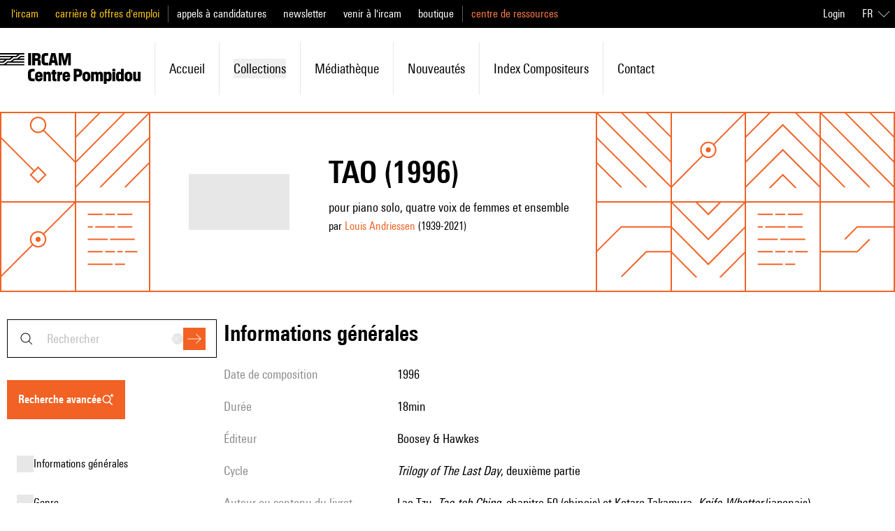

--- FILE ---
content_type: text/javascript; charset=utf-8
request_url: https://brahms.ircam.fr/_nuxt/hszrUsiu.js
body_size: 154941
content:
const __vite__mapDeps=(i,m=__vite__mapDeps,d=(m.f||(m.f=["./CnK4LBzR.js","./DuHyLnMa.js","./DlAUqK2U.js","./W7n5Tw4d.js","./anljFUHu.js","./BKpYdddh.js","./Bjbwvnd3.js","./BBF-YDA7.js","./BewXhOef.js","./B5VsG9EZ.js","./index.DVW_iog9.css","./DZ5spTw4.js","./Dbi7frYH.js","./ADSFk6bg.js","./s1ky7SQO.js","./CVTRRAFv.js","./C2kCti9E.js","./DHtYcUhG.js","./CftMfbbO.js","./CZNHAZ3T.js","./BJsstzTI.js","./Bpk5Myv2.js","./BiHzPSLw.js","./CcHnJzl7.js","./BE66C_q9.js","./qr3Op6_K.js","./DizkUx9P.js","./DDWfFhi8.js","./B101Lsu4.js","./COP_NT4K.js","./5KoEWAKz.js","./dv65uABO.js","./BUE1mj3b.js","./BnIshTKy.js","./CedrGn4i.js","./R07SUAMH.js","./BOwGsf1i.js","./BobV6dMS.js","./Dl88QM4j.js","./Dy6RtSnK.js","./BqrbcI6G.js","./BlhHu2XF.js","./DUvrQYcU.js","./C_p8OgHB.js","./BhXD2jnC.js","./DmMQWUNb.js","./BbTiK86D.js","./DmW5uJPZ.js","./90Tx7gkh.js","./CNcFgRna.js","./Sidney.DtanwKHb.css","./C471OPq2.js","./YH12l9uM.js","./DRf3ZvNG.js","./search_result.CdvLbviT.css","./G76mm2JS.js","./gdGtpVXF.js","./DxlBxREV.js","./advanced_search.C6LF9wEJ.css","./R7g6JSy4.js","./Cde66xI3.js","./_slug_.BkrwEKYR.css","./D2WEguM8.js","./Dfc53ar_.js","./4h2jXtIH.js","./CpLUk6QU.js","./Do6I0Y3w.js","./DMAIApOF.js","./TMAtCn5g.js","./D8un2j9C.js","./SvPNO64i.js","./TUgystLA.js","./Brlz_EMS.js","./BDovaP6k.js","./lskdecIZ.js","./CrkxqkRa.js","./Mx2KIAib.js","./B32m3gvi.js","./CJNTjgTq.js","./Bmdyu5gL.js","./C0Ah6jdx.js","./BYxFTGoG.js","./BI_1My75.js","./FCSs9PJb.js","./ht7HgzVF.js","./BJEccnLC.js","./DOUJpuww.js","./DQ828Az6.js","./YOes4hR1.js","./HTlPqIWW.js","./fN2fo-aF.js","./BIitdqvc.js","./DFqOEKZ1.js","./DLkZeLQ7.js","./-ohoDgoy.js","./Bs906Lhs.js","./Dk0Gibe0.js","./D6SYXm86.js","./Cj5jckCC.js","./BIgYHuCQ.js","./B7YIEZQE.js","./BPg0X9CI.js","./Xyz26lJv.js","./C5ysmYmc.js","./gYzYfmpr.js","./C091_sCS.js","./guidelines.C2D61fsP.css","./Dp3zPPN5.js","./Cg2hKWyf.js","./documentation-en.CqgSGoly.css","./CoHMHL0m.js","./documentation-fr.CYAgUtM1.css"])))=>i.map(i=>d[i]);
(function(){const t=document.createElement("link").relList;if(t&&t.supports&&t.supports("modulepreload"))return;for(const o of document.querySelectorAll('link[rel="modulepreload"]'))r(o);new MutationObserver(o=>{for(const s of o)if(s.type==="childList")for(const l of s.addedNodes)l.tagName==="LINK"&&l.rel==="modulepreload"&&r(l)}).observe(document,{childList:!0,subtree:!0});function n(o){const s={};return o.integrity&&(s.integrity=o.integrity),o.referrerPolicy&&(s.referrerPolicy=o.referrerPolicy),o.crossOrigin==="use-credentials"?s.credentials="include":o.crossOrigin==="anonymous"?s.credentials="omit":s.credentials="same-origin",s}function r(o){if(o.ep)return;o.ep=!0;const s=n(o);fetch(o.href,s)}})();/**
* @vue/shared v3.5.21
* (c) 2018-present Yuxi (Evan) You and Vue contributors
* @license MIT
**/function qa(e){const t=Object.create(null);for(const n of e.split(","))t[n]=1;return n=>n in t}const Qe={},so=[],Ln=()=>{},o0=()=>!1,ms=e=>e.charCodeAt(0)===111&&e.charCodeAt(1)===110&&(e.charCodeAt(2)>122||e.charCodeAt(2)<97),Ka=e=>e.startsWith("onUpdate:"),Ot=Object.assign,Ga=(e,t)=>{const n=e.indexOf(t);n>-1&&e.splice(n,1)},jv=Object.prototype.hasOwnProperty,Ke=(e,t)=>jv.call(e,t),Se=Array.isArray,lo=e=>ko(e)==="[object Map]",Co=e=>ko(e)==="[object Set]",Su=e=>ko(e)==="[object Date]",Dv=e=>ko(e)==="[object RegExp]",ke=e=>typeof e=="function",ct=e=>typeof e=="string",yn=e=>typeof e=="symbol",Je=e=>e!==null&&typeof e=="object",Ya=e=>(Je(e)||ke(e))&&ke(e.then)&&ke(e.catch),s0=Object.prototype.toString,ko=e=>s0.call(e),Nv=e=>ko(e).slice(8,-1),l0=e=>ko(e)==="[object Object]",Xa=e=>ct(e)&&e!=="NaN"&&e[0]!=="-"&&""+parseInt(e,10)===e,io=qa(",key,ref,ref_for,ref_key,onVnodeBeforeMount,onVnodeMounted,onVnodeBeforeUpdate,onVnodeUpdated,onVnodeBeforeUnmount,onVnodeUnmounted"),Ll=e=>{const t=Object.create(null);return(n=>t[n]||(t[n]=e(n)))},Fv=/-\w/g,un=Ll(e=>e.replace(Fv,t=>t.slice(1).toUpperCase())),Hv=/\B([A-Z])/g,yr=Ll(e=>e.replace(Hv,"-$1").toLowerCase()),Ml=Ll(e=>e.charAt(0).toUpperCase()+e.slice(1)),Si=Ll(e=>e?`on${Ml(e)}`:""),pr=(e,t)=>!Object.is(e,t),ao=(e,...t)=>{for(let n=0;n<e.length;n++)e[n](...t)},i0=(e,t,n,r=!1)=>{Object.defineProperty(e,t,{configurable:!0,enumerable:!1,writable:r,value:n})},ol=e=>{const t=parseFloat(e);return isNaN(t)?e:t},a0=e=>{const t=ct(e)?Number(e):NaN;return isNaN(t)?e:t};let Eu;const Al=()=>Eu||(Eu=typeof globalThis<"u"?globalThis:typeof self<"u"?self:typeof window<"u"?window:typeof global<"u"?global:{});function Il(e){if(Se(e)){const t={};for(let n=0;n<e.length;n++){const r=e[n],o=ct(r)?Uv(r):Il(r);if(o)for(const s in o)t[s]=o[s]}return t}else if(ct(e)||Je(e))return e}const Vv=/;(?![^(]*\))/g,zv=/:([^]+)/,Bv=/\/\*[^]*?\*\//g;function Uv(e){const t={};return e.replace(Bv,"").split(Vv).forEach(n=>{if(n){const r=n.split(zv);r.length>1&&(t[r[0].trim()]=r[1].trim())}}),t}function mt(e){let t="";if(ct(e))t=e;else if(Se(e))for(let n=0;n<e.length;n++){const r=mt(e[n]);r&&(t+=r+" ")}else if(Je(e))for(const n in e)e[n]&&(t+=n+" ");return t.trim()}function rT(e){if(!e)return null;let{class:t,style:n}=e;return t&&!ct(t)&&(e.class=mt(t)),n&&(e.style=Il(n)),e}const Wv="itemscope,allowfullscreen,formnovalidate,ismap,nomodule,novalidate,readonly",qv=qa(Wv);function c0(e){return!!e||e===""}function Kv(e,t){if(e.length!==t.length)return!1;let n=!0;for(let r=0;n&&r<e.length;r++)n=gs(e[r],t[r]);return n}function gs(e,t){if(e===t)return!0;let n=Su(e),r=Su(t);if(n||r)return n&&r?e.getTime()===t.getTime():!1;if(n=yn(e),r=yn(t),n||r)return e===t;if(n=Se(e),r=Se(t),n||r)return n&&r?Kv(e,t):!1;if(n=Je(e),r=Je(t),n||r){if(!n||!r)return!1;const o=Object.keys(e).length,s=Object.keys(t).length;if(o!==s)return!1;for(const l in e){const i=e.hasOwnProperty(l),a=t.hasOwnProperty(l);if(i&&!a||!i&&a||!gs(e[l],t[l]))return!1}}return String(e)===String(t)}function Za(e,t){return e.findIndex(n=>gs(n,t))}const u0=e=>!!(e&&e.__v_isRef===!0),Ge=e=>ct(e)?e:e==null?"":Se(e)||Je(e)&&(e.toString===s0||!ke(e.toString))?u0(e)?Ge(e.value):JSON.stringify(e,f0,2):String(e),f0=(e,t)=>u0(t)?f0(e,t.value):lo(t)?{[`Map(${t.size})`]:[...t.entries()].reduce((n,[r,o],s)=>(n[Ei(r,s)+" =>"]=o,n),{})}:Co(t)?{[`Set(${t.size})`]:[...t.values()].map(n=>Ei(n))}:yn(t)?Ei(t):Je(t)&&!Se(t)&&!l0(t)?String(t):t,Ei=(e,t="")=>{var n;return yn(e)?`Symbol(${(n=e.description)!=null?n:t})`:e};/**
* @vue/reactivity v3.5.21
* (c) 2018-present Yuxi (Evan) You and Vue contributors
* @license MIT
**/let Ht;class d0{constructor(t=!1){this.detached=t,this._active=!0,this._on=0,this.effects=[],this.cleanups=[],this._isPaused=!1,this.parent=Ht,!t&&Ht&&(this.index=(Ht.scopes||(Ht.scopes=[])).push(this)-1)}get active(){return this._active}pause(){if(this._active){this._isPaused=!0;let t,n;if(this.scopes)for(t=0,n=this.scopes.length;t<n;t++)this.scopes[t].pause();for(t=0,n=this.effects.length;t<n;t++)this.effects[t].pause()}}resume(){if(this._active&&this._isPaused){this._isPaused=!1;let t,n;if(this.scopes)for(t=0,n=this.scopes.length;t<n;t++)this.scopes[t].resume();for(t=0,n=this.effects.length;t<n;t++)this.effects[t].resume()}}run(t){if(this._active){const n=Ht;try{return Ht=this,t()}finally{Ht=n}}}on(){++this._on===1&&(this.prevScope=Ht,Ht=this)}off(){this._on>0&&--this._on===0&&(Ht=this.prevScope,this.prevScope=void 0)}stop(t){if(this._active){this._active=!1;let n,r;for(n=0,r=this.effects.length;n<r;n++)this.effects[n].stop();for(this.effects.length=0,n=0,r=this.cleanups.length;n<r;n++)this.cleanups[n]();if(this.cleanups.length=0,this.scopes){for(n=0,r=this.scopes.length;n<r;n++)this.scopes[n].stop(!0);this.scopes.length=0}if(!this.detached&&this.parent&&!t){const o=this.parent.scopes.pop();o&&o!==this&&(this.parent.scopes[this.index]=o,o.index=this.index)}this.parent=void 0}}}function Ja(e){return new d0(e)}function Ur(){return Ht}function Dr(e,t=!1){Ht&&Ht.cleanups.push(e)}let rt;const xi=new WeakSet;class p0{constructor(t){this.fn=t,this.deps=void 0,this.depsTail=void 0,this.flags=5,this.next=void 0,this.cleanup=void 0,this.scheduler=void 0,Ht&&Ht.active&&Ht.effects.push(this)}pause(){this.flags|=64}resume(){this.flags&64&&(this.flags&=-65,xi.has(this)&&(xi.delete(this),this.trigger()))}notify(){this.flags&2&&!(this.flags&32)||this.flags&8||m0(this)}run(){if(!(this.flags&1))return this.fn();this.flags|=2,xu(this),g0(this);const t=rt,n=_n;rt=this,_n=!0;try{return this.fn()}finally{v0(this),rt=t,_n=n,this.flags&=-3}}stop(){if(this.flags&1){for(let t=this.deps;t;t=t.nextDep)tc(t);this.deps=this.depsTail=void 0,xu(this),this.onStop&&this.onStop(),this.flags&=-2}}trigger(){this.flags&64?xi.add(this):this.scheduler?this.scheduler():this.runIfDirty()}runIfDirty(){Xi(this)&&this.run()}get dirty(){return Xi(this)}}let h0=0,Bo,Uo;function m0(e,t=!1){if(e.flags|=8,t){e.next=Uo,Uo=e;return}e.next=Bo,Bo=e}function Qa(){h0++}function ec(){if(--h0>0)return;if(Uo){let t=Uo;for(Uo=void 0;t;){const n=t.next;t.next=void 0,t.flags&=-9,t=n}}let e;for(;Bo;){let t=Bo;for(Bo=void 0;t;){const n=t.next;if(t.next=void 0,t.flags&=-9,t.flags&1)try{t.trigger()}catch(r){e||(e=r)}t=n}}if(e)throw e}function g0(e){for(let t=e.deps;t;t=t.nextDep)t.version=-1,t.prevActiveLink=t.dep.activeLink,t.dep.activeLink=t}function v0(e){let t,n=e.depsTail,r=n;for(;r;){const o=r.prevDep;r.version===-1?(r===n&&(n=o),tc(r),Gv(r)):t=r,r.dep.activeLink=r.prevActiveLink,r.prevActiveLink=void 0,r=o}e.deps=t,e.depsTail=n}function Xi(e){for(let t=e.deps;t;t=t.nextDep)if(t.dep.version!==t.version||t.dep.computed&&(_0(t.dep.computed)||t.dep.version!==t.version))return!0;return!!e._dirty}function _0(e){if(e.flags&4&&!(e.flags&16)||(e.flags&=-17,e.globalVersion===Qo)||(e.globalVersion=Qo,!e.isSSR&&e.flags&128&&(!e.deps&&!e._dirty||!Xi(e))))return;e.flags|=2;const t=e.dep,n=rt,r=_n;rt=e,_n=!0;try{g0(e);const o=e.fn(e._value);(t.version===0||pr(o,e._value))&&(e.flags|=128,e._value=o,t.version++)}catch(o){throw t.version++,o}finally{rt=n,_n=r,v0(e),e.flags&=-3}}function tc(e,t=!1){const{dep:n,prevSub:r,nextSub:o}=e;if(r&&(r.nextSub=o,e.prevSub=void 0),o&&(o.prevSub=r,e.nextSub=void 0),n.subs===e&&(n.subs=r,!r&&n.computed)){n.computed.flags&=-5;for(let s=n.computed.deps;s;s=s.nextDep)tc(s,!0)}!t&&!--n.sc&&n.map&&n.map.delete(n.key)}function Gv(e){const{prevDep:t,nextDep:n}=e;t&&(t.nextDep=n,e.prevDep=void 0),n&&(n.prevDep=t,e.nextDep=void 0)}let _n=!0;const y0=[];function Jn(){y0.push(_n),_n=!1}function Qn(){const e=y0.pop();_n=e===void 0?!0:e}function xu(e){const{cleanup:t}=e;if(e.cleanup=void 0,t){const n=rt;rt=void 0;try{t()}finally{rt=n}}}let Qo=0,Yv=class{constructor(t,n){this.sub=t,this.dep=n,this.version=n.version,this.nextDep=this.prevDep=this.nextSub=this.prevSub=this.prevActiveLink=void 0}};class $l{constructor(t){this.computed=t,this.version=0,this.activeLink=void 0,this.subs=void 0,this.map=void 0,this.key=void 0,this.sc=0,this.__v_skip=!0}track(t){if(!rt||!_n||rt===this.computed)return;let n=this.activeLink;if(n===void 0||n.sub!==rt)n=this.activeLink=new Yv(rt,this),rt.deps?(n.prevDep=rt.depsTail,rt.depsTail.nextDep=n,rt.depsTail=n):rt.deps=rt.depsTail=n,b0(n);else if(n.version===-1&&(n.version=this.version,n.nextDep)){const r=n.nextDep;r.prevDep=n.prevDep,n.prevDep&&(n.prevDep.nextDep=r),n.prevDep=rt.depsTail,n.nextDep=void 0,rt.depsTail.nextDep=n,rt.depsTail=n,rt.deps===n&&(rt.deps=r)}return n}trigger(t){this.version++,Qo++,this.notify(t)}notify(t){Qa();try{for(let n=this.subs;n;n=n.prevSub)n.sub.notify()&&n.sub.dep.notify()}finally{ec()}}}function b0(e){if(e.dep.sc++,e.sub.flags&4){const t=e.dep.computed;if(t&&!e.dep.subs){t.flags|=20;for(let r=t.deps;r;r=r.nextDep)b0(r)}const n=e.dep.subs;n!==e&&(e.prevSub=n,n&&(n.nextSub=e)),e.dep.subs=e}}const sl=new WeakMap,Ar=Symbol(""),Zi=Symbol(""),es=Symbol("");function Vt(e,t,n){if(_n&&rt){let r=sl.get(e);r||sl.set(e,r=new Map);let o=r.get(n);o||(r.set(n,o=new $l),o.map=r,o.key=n),o.track()}}function Bn(e,t,n,r,o,s){const l=sl.get(e);if(!l){Qo++;return}const i=a=>{a&&a.trigger()};if(Qa(),t==="clear")l.forEach(i);else{const a=Se(e),u=a&&Xa(n);if(a&&n==="length"){const c=Number(r);l.forEach((f,d)=>{(d==="length"||d===es||!yn(d)&&d>=c)&&i(f)})}else switch((n!==void 0||l.has(void 0))&&i(l.get(n)),u&&i(l.get(es)),t){case"add":a?u&&i(l.get("length")):(i(l.get(Ar)),lo(e)&&i(l.get(Zi)));break;case"delete":a||(i(l.get(Ar)),lo(e)&&i(l.get(Zi)));break;case"set":lo(e)&&i(l.get(Ar));break}}ec()}function Xv(e,t){const n=sl.get(e);return n&&n.get(t)}function Jr(e){const t=Me(e);return t===e?t:(Vt(t,"iterate",es),an(e)?t:t.map(Tt))}function jl(e){return Vt(e=Me(e),"iterate",es),e}const Zv={__proto__:null,[Symbol.iterator](){return Oi(this,Symbol.iterator,Tt)},concat(...e){return Jr(this).concat(...e.map(t=>Se(t)?Jr(t):t))},entries(){return Oi(this,"entries",e=>(e[1]=Tt(e[1]),e))},every(e,t){return Dn(this,"every",e,t,void 0,arguments)},filter(e,t){return Dn(this,"filter",e,t,n=>n.map(Tt),arguments)},find(e,t){return Dn(this,"find",e,t,Tt,arguments)},findIndex(e,t){return Dn(this,"findIndex",e,t,void 0,arguments)},findLast(e,t){return Dn(this,"findLast",e,t,Tt,arguments)},findLastIndex(e,t){return Dn(this,"findLastIndex",e,t,void 0,arguments)},forEach(e,t){return Dn(this,"forEach",e,t,void 0,arguments)},includes(...e){return Ci(this,"includes",e)},indexOf(...e){return Ci(this,"indexOf",e)},join(e){return Jr(this).join(e)},lastIndexOf(...e){return Ci(this,"lastIndexOf",e)},map(e,t){return Dn(this,"map",e,t,void 0,arguments)},pop(){return Io(this,"pop")},push(...e){return Io(this,"push",e)},reduce(e,...t){return Ou(this,"reduce",e,t)},reduceRight(e,...t){return Ou(this,"reduceRight",e,t)},shift(){return Io(this,"shift")},some(e,t){return Dn(this,"some",e,t,void 0,arguments)},splice(...e){return Io(this,"splice",e)},toReversed(){return Jr(this).toReversed()},toSorted(e){return Jr(this).toSorted(e)},toSpliced(...e){return Jr(this).toSpliced(...e)},unshift(...e){return Io(this,"unshift",e)},values(){return Oi(this,"values",Tt)}};function Oi(e,t,n){const r=jl(e),o=r[t]();return r!==e&&!an(e)&&(o._next=o.next,o.next=()=>{const s=o._next();return s.value&&(s.value=n(s.value)),s}),o}const Jv=Array.prototype;function Dn(e,t,n,r,o,s){const l=jl(e),i=l!==e&&!an(e),a=l[t];if(a!==Jv[t]){const f=a.apply(e,s);return i?Tt(f):f}let u=n;l!==e&&(i?u=function(f,d){return n.call(this,Tt(f),d,e)}:n.length>2&&(u=function(f,d){return n.call(this,f,d,e)}));const c=a.call(l,u,r);return i&&o?o(c):c}function Ou(e,t,n,r){const o=jl(e);let s=n;return o!==e&&(an(e)?n.length>3&&(s=function(l,i,a){return n.call(this,l,i,a,e)}):s=function(l,i,a){return n.call(this,l,Tt(i),a,e)}),o[t](s,...r)}function Ci(e,t,n){const r=Me(e);Vt(r,"iterate",es);const o=r[t](...n);return(o===-1||o===!1)&&oc(n[0])?(n[0]=Me(n[0]),r[t](...n)):o}function Io(e,t,n=[]){Jn(),Qa();const r=Me(e)[t].apply(e,n);return ec(),Qn(),r}const Qv=qa("__proto__,__v_isRef,__isVue"),w0=new Set(Object.getOwnPropertyNames(Symbol).filter(e=>e!=="arguments"&&e!=="caller").map(e=>Symbol[e]).filter(yn));function e_(e){yn(e)||(e=String(e));const t=Me(this);return Vt(t,"has",e),t.hasOwnProperty(e)}class S0{constructor(t=!1,n=!1){this._isReadonly=t,this._isShallow=n}get(t,n,r){if(n==="__v_skip")return t.__v_skip;const o=this._isReadonly,s=this._isShallow;if(n==="__v_isReactive")return!o;if(n==="__v_isReadonly")return o;if(n==="__v_isShallow")return s;if(n==="__v_raw")return r===(o?s?u_:C0:s?O0:x0).get(t)||Object.getPrototypeOf(t)===Object.getPrototypeOf(r)?t:void 0;const l=Se(t);if(!o){let a;if(l&&(a=Zv[n]))return a;if(n==="hasOwnProperty")return e_}const i=Reflect.get(t,n,tt(t)?t:r);return(yn(n)?w0.has(n):Qv(n))||(o||Vt(t,"get",n),s)?i:tt(i)?l&&Xa(n)?i:i.value:Je(i)?o?k0(i):en(i):i}}class E0 extends S0{constructor(t=!1){super(!1,t)}set(t,n,r,o){let s=t[n];if(!this._isShallow){const a=er(s);if(!an(r)&&!er(r)&&(s=Me(s),r=Me(r)),!Se(t)&&tt(s)&&!tt(r))return a||(s.value=r),!0}const l=Se(t)&&Xa(n)?Number(n)<t.length:Ke(t,n),i=Reflect.set(t,n,r,tt(t)?t:o);return t===Me(o)&&(l?pr(r,s)&&Bn(t,"set",n,r):Bn(t,"add",n,r)),i}deleteProperty(t,n){const r=Ke(t,n);t[n];const o=Reflect.deleteProperty(t,n);return o&&r&&Bn(t,"delete",n,void 0),o}has(t,n){const r=Reflect.has(t,n);return(!yn(n)||!w0.has(n))&&Vt(t,"has",n),r}ownKeys(t){return Vt(t,"iterate",Se(t)?"length":Ar),Reflect.ownKeys(t)}}class t_ extends S0{constructor(t=!1){super(!0,t)}set(t,n){return!0}deleteProperty(t,n){return!0}}const n_=new E0,r_=new t_,o_=new E0(!0);const Ji=e=>e,Ls=e=>Reflect.getPrototypeOf(e);function s_(e,t,n){return function(...r){const o=this.__v_raw,s=Me(o),l=lo(s),i=e==="entries"||e===Symbol.iterator&&l,a=e==="keys"&&l,u=o[e](...r),c=n?Ji:t?ll:Tt;return!t&&Vt(s,"iterate",a?Zi:Ar),{next(){const{value:f,done:d}=u.next();return d?{value:f,done:d}:{value:i?[c(f[0]),c(f[1])]:c(f),done:d}},[Symbol.iterator](){return this}}}}function Ms(e){return function(...t){return e==="delete"?!1:e==="clear"?void 0:this}}function l_(e,t){const n={get(o){const s=this.__v_raw,l=Me(s),i=Me(o);e||(pr(o,i)&&Vt(l,"get",o),Vt(l,"get",i));const{has:a}=Ls(l),u=t?Ji:e?ll:Tt;if(a.call(l,o))return u(s.get(o));if(a.call(l,i))return u(s.get(i));s!==l&&s.get(o)},get size(){const o=this.__v_raw;return!e&&Vt(Me(o),"iterate",Ar),o.size},has(o){const s=this.__v_raw,l=Me(s),i=Me(o);return e||(pr(o,i)&&Vt(l,"has",o),Vt(l,"has",i)),o===i?s.has(o):s.has(o)||s.has(i)},forEach(o,s){const l=this,i=l.__v_raw,a=Me(i),u=t?Ji:e?ll:Tt;return!e&&Vt(a,"iterate",Ar),i.forEach((c,f)=>o.call(s,u(c),u(f),l))}};return Ot(n,e?{add:Ms("add"),set:Ms("set"),delete:Ms("delete"),clear:Ms("clear")}:{add(o){!t&&!an(o)&&!er(o)&&(o=Me(o));const s=Me(this);return Ls(s).has.call(s,o)||(s.add(o),Bn(s,"add",o,o)),this},set(o,s){!t&&!an(s)&&!er(s)&&(s=Me(s));const l=Me(this),{has:i,get:a}=Ls(l);let u=i.call(l,o);u||(o=Me(o),u=i.call(l,o));const c=a.call(l,o);return l.set(o,s),u?pr(s,c)&&Bn(l,"set",o,s):Bn(l,"add",o,s),this},delete(o){const s=Me(this),{has:l,get:i}=Ls(s);let a=l.call(s,o);a||(o=Me(o),a=l.call(s,o)),i&&i.call(s,o);const u=s.delete(o);return a&&Bn(s,"delete",o,void 0),u},clear(){const o=Me(this),s=o.size!==0,l=o.clear();return s&&Bn(o,"clear",void 0,void 0),l}}),["keys","values","entries",Symbol.iterator].forEach(o=>{n[o]=s_(o,e,t)}),n}function nc(e,t){const n=l_(e,t);return(r,o,s)=>o==="__v_isReactive"?!e:o==="__v_isReadonly"?e:o==="__v_raw"?r:Reflect.get(Ke(n,o)&&o in r?n:r,o,s)}const i_={get:nc(!1,!1)},a_={get:nc(!1,!0)},c_={get:nc(!0,!1)};const x0=new WeakMap,O0=new WeakMap,C0=new WeakMap,u_=new WeakMap;function f_(e){switch(e){case"Object":case"Array":return 1;case"Map":case"Set":case"WeakMap":case"WeakSet":return 2;default:return 0}}function d_(e){return e.__v_skip||!Object.isExtensible(e)?0:f_(Nv(e))}function en(e){return er(e)?e:rc(e,!1,n_,i_,x0)}function Rn(e){return rc(e,!1,o_,a_,O0)}function k0(e){return rc(e,!0,r_,c_,C0)}function rc(e,t,n,r,o){if(!Je(e)||e.__v_raw&&!(t&&e.__v_isReactive))return e;const s=d_(e);if(s===0)return e;const l=o.get(e);if(l)return l;const i=new Proxy(e,s===2?r:n);return o.set(e,i),i}function Ir(e){return er(e)?Ir(e.__v_raw):!!(e&&e.__v_isReactive)}function er(e){return!!(e&&e.__v_isReadonly)}function an(e){return!!(e&&e.__v_isShallow)}function oc(e){return e?!!e.__v_raw:!1}function Me(e){const t=e&&e.__v_raw;return t?Me(t):e}function p_(e){return!Ke(e,"__v_skip")&&Object.isExtensible(e)&&i0(e,"__v_skip",!0),e}const Tt=e=>Je(e)?en(e):e,ll=e=>Je(e)?k0(e):e;function tt(e){return e?e.__v_isRef===!0:!1}function ae(e){return P0(e,!1)}function He(e){return P0(e,!0)}function P0(e,t){return tt(e)?e:new h_(e,t)}class h_{constructor(t,n){this.dep=new $l,this.__v_isRef=!0,this.__v_isShallow=!1,this._rawValue=n?t:Me(t),this._value=n?t:Tt(t),this.__v_isShallow=n}get value(){return this.dep.track(),this._value}set value(t){const n=this._rawValue,r=this.__v_isShallow||an(t)||er(t);t=r?t:Me(t),pr(t,n)&&(this._rawValue=t,this._value=r?t:Tt(t),this.dep.trigger())}}function Cu(e){e.dep&&e.dep.trigger()}function G(e){return tt(e)?e.value:e}function at(e){return ke(e)?e():G(e)}const m_={get:(e,t,n)=>t==="__v_raw"?e:G(Reflect.get(e,t,n)),set:(e,t,n,r)=>{const o=e[t];return tt(o)&&!tt(n)?(o.value=n,!0):Reflect.set(e,t,n,r)}};function T0(e){return Ir(e)?e:new Proxy(e,m_)}class g_{constructor(t){this.__v_isRef=!0,this._value=void 0;const n=this.dep=new $l,{get:r,set:o}=t(n.track.bind(n),n.trigger.bind(n));this._get=r,this._set=o}get value(){return this._value=this._get()}set value(t){this._set(t)}}function v_(e){return new g_(e)}function sT(e){const t=Se(e)?new Array(e.length):{};for(const n in e)t[n]=R0(e,n);return t}class __{constructor(t,n,r){this._object=t,this._key=n,this._defaultValue=r,this.__v_isRef=!0,this._value=void 0}get value(){const t=this._object[this._key];return this._value=t===void 0?this._defaultValue:t}set value(t){this._object[this._key]=t}get dep(){return Xv(Me(this._object),this._key)}}class y_{constructor(t){this._getter=t,this.__v_isRef=!0,this.__v_isReadonly=!0,this._value=void 0}get value(){return this._value=this._getter()}}function sc(e,t,n){return tt(e)?e:ke(e)?new y_(e):Je(e)&&arguments.length>1?R0(e,t,n):ae(e)}function R0(e,t,n){const r=e[t];return tt(r)?r:new __(e,t,n)}class b_{constructor(t,n,r){this.fn=t,this.setter=n,this._value=void 0,this.dep=new $l(this),this.__v_isRef=!0,this.deps=void 0,this.depsTail=void 0,this.flags=16,this.globalVersion=Qo-1,this.next=void 0,this.effect=this,this.__v_isReadonly=!n,this.isSSR=r}notify(){if(this.flags|=16,!(this.flags&8)&&rt!==this)return m0(this,!0),!0}get value(){const t=this.dep.track();return _0(this),t&&(t.version=this.dep.version),this._value}set value(t){this.setter&&this.setter(t)}}function w_(e,t,n=!1){let r,o;return ke(e)?r=e:(r=e.get,o=e.set),new b_(r,o,n)}const As={},il=new WeakMap;let Tr;function S_(e,t=!1,n=Tr){if(n){let r=il.get(n);r||il.set(n,r=[]),r.push(e)}}function E_(e,t,n=Qe){const{immediate:r,deep:o,once:s,scheduler:l,augmentJob:i,call:a}=n,u=_=>o?_:an(_)||o===!1||o===0?Un(_,1):Un(_);let c,f,d,p,m=!1,g=!1;if(tt(e)?(f=()=>e.value,m=an(e)):Ir(e)?(f=()=>u(e),m=!0):Se(e)?(g=!0,m=e.some(_=>Ir(_)||an(_)),f=()=>e.map(_=>{if(tt(_))return _.value;if(Ir(_))return u(_);if(ke(_))return a?a(_,2):_()})):ke(e)?t?f=a?()=>a(e,2):e:f=()=>{if(d){Jn();try{d()}finally{Qn()}}const _=Tr;Tr=c;try{return a?a(e,3,[p]):e(p)}finally{Tr=_}}:f=Ln,t&&o){const _=f,y=o===!0?1/0:o;f=()=>Un(_(),y)}const S=Ur(),w=()=>{c.stop(),S&&S.active&&Ga(S.effects,c)};if(s&&t){const _=t;t=(...y)=>{_(...y),w()}}let b=g?new Array(e.length).fill(As):As;const v=_=>{if(!(!(c.flags&1)||!c.dirty&&!_))if(t){const y=c.run();if(o||m||(g?y.some((O,C)=>pr(O,b[C])):pr(y,b))){d&&d();const O=Tr;Tr=c;try{const C=[y,b===As?void 0:g&&b[0]===As?[]:b,p];b=y,a?a(t,3,C):t(...C)}finally{Tr=O}}}else c.run()};return i&&i(v),c=new p0(f),c.scheduler=l?()=>l(v,!1):v,p=_=>S_(_,!1,c),d=c.onStop=()=>{const _=il.get(c);if(_){if(a)a(_,4);else for(const y of _)y();il.delete(c)}},t?r?v(!0):b=c.run():l?l(v.bind(null,!0),!0):c.run(),w.pause=c.pause.bind(c),w.resume=c.resume.bind(c),w.stop=w,w}function Un(e,t=1/0,n){if(t<=0||!Je(e)||e.__v_skip||(n=n||new Map,(n.get(e)||0)>=t))return e;if(n.set(e,t),t--,tt(e))Un(e.value,t,n);else if(Se(e))for(let r=0;r<e.length;r++)Un(e[r],t,n);else if(Co(e)||lo(e))e.forEach(r=>{Un(r,t,n)});else if(l0(e)){for(const r in e)Un(e[r],t,n);for(const r of Object.getOwnPropertySymbols(e))Object.prototype.propertyIsEnumerable.call(e,r)&&Un(e[r],t,n)}return e}/**
* @vue/runtime-core v3.5.21
* (c) 2018-present Yuxi (Evan) You and Vue contributors
* @license MIT
**/function vs(e,t,n,r){try{return r?e(...r):e()}catch(o){Po(o,t,n)}}function bn(e,t,n,r){if(ke(e)){const o=vs(e,t,n,r);return o&&Ya(o)&&o.catch(s=>{Po(s,t,n)}),o}if(Se(e)){const o=[];for(let s=0;s<e.length;s++)o.push(bn(e[s],t,n,r));return o}}function Po(e,t,n,r=!0){const o=t?t.vnode:null,{errorHandler:s,throwUnhandledErrorInProduction:l}=t&&t.appContext.config||Qe;if(t){let i=t.parent;const a=t.proxy,u=`https://vuejs.org/error-reference/#runtime-${n}`;for(;i;){const c=i.ec;if(c){for(let f=0;f<c.length;f++)if(c[f](e,a,u)===!1)return}i=i.parent}if(s){Jn(),vs(s,null,10,[e,a,u]),Qn();return}}x_(e,n,o,r,l)}function x_(e,t,n,r=!0,o=!1){if(o)throw e;console.error(e)}const qt=[];let Pn=-1;const co=[];let ir=null,to=0;const L0=Promise.resolve();let al=null;function ut(e){const t=al||L0;return e?t.then(this?e.bind(this):e):t}function O_(e){let t=Pn+1,n=qt.length;for(;t<n;){const r=t+n>>>1,o=qt[r],s=ts(o);s<e||s===e&&o.flags&2?t=r+1:n=r}return t}function lc(e){if(!(e.flags&1)){const t=ts(e),n=qt[qt.length-1];!n||!(e.flags&2)&&t>=ts(n)?qt.push(e):qt.splice(O_(t),0,e),e.flags|=1,M0()}}function M0(){al||(al=L0.then(A0))}function Qi(e){Se(e)?co.push(...e):ir&&e.id===-1?ir.splice(to+1,0,e):e.flags&1||(co.push(e),e.flags|=1),M0()}function ku(e,t,n=Pn+1){for(;n<qt.length;n++){const r=qt[n];if(r&&r.flags&2){if(e&&r.id!==e.uid)continue;qt.splice(n,1),n--,r.flags&4&&(r.flags&=-2),r(),r.flags&4||(r.flags&=-2)}}}function cl(e){if(co.length){const t=[...new Set(co)].sort((n,r)=>ts(n)-ts(r));if(co.length=0,ir){ir.push(...t);return}for(ir=t,to=0;to<ir.length;to++){const n=ir[to];n.flags&4&&(n.flags&=-2),n.flags&8||n(),n.flags&=-2}ir=null,to=0}}const ts=e=>e.id==null?e.flags&2?-1:1/0:e.id;function A0(e){try{for(Pn=0;Pn<qt.length;Pn++){const t=qt[Pn];t&&!(t.flags&8)&&(t.flags&4&&(t.flags&=-2),vs(t,t.i,t.i?15:14),t.flags&4||(t.flags&=-2))}}finally{for(;Pn<qt.length;Pn++){const t=qt[Pn];t&&(t.flags&=-2)}Pn=-1,qt.length=0,cl(),al=null,(qt.length||co.length)&&A0()}}let Mt=null,I0=null;function ul(e){const t=Mt;return Mt=e,I0=e&&e.type.__scopeId||null,t}function Ae(e,t=Mt,n){if(!t||e._n)return e;const r=(...o)=>{r._d&&ml(-1);const s=ul(t);let l;try{l=e(...o)}finally{ul(s),r._d&&ml(1)}return l};return r._n=!0,r._c=!0,r._d=!0,r}function Mr(e,t){if(Mt===null)return e;const n=zl(Mt),r=e.dirs||(e.dirs=[]);for(let o=0;o<t.length;o++){let[s,l,i,a=Qe]=t[o];s&&(ke(s)&&(s={mounted:s,updated:s}),s.deep&&Un(l),r.push({dir:s,instance:n,value:l,oldValue:void 0,arg:i,modifiers:a}))}return e}function Tn(e,t,n,r){const o=e.dirs,s=t&&t.dirs;for(let l=0;l<o.length;l++){const i=o[l];s&&(i.oldValue=s[l].value);let a=i.dir[r];a&&(Jn(),bn(a,n,8,[e.el,i,e,t]),Qn())}}const $0=Symbol("_vte"),j0=e=>e.__isTeleport,Wo=e=>e&&(e.disabled||e.disabled===""),Pu=e=>e&&(e.defer||e.defer===""),Tu=e=>typeof SVGElement<"u"&&e instanceof SVGElement,Ru=e=>typeof MathMLElement=="function"&&e instanceof MathMLElement,ea=(e,t)=>{const n=e&&e.to;return ct(n)?t?t(n):null:n},D0={name:"Teleport",__isTeleport:!0,process(e,t,n,r,o,s,l,i,a,u){const{mc:c,pc:f,pbc:d,o:{insert:p,querySelector:m,createText:g,createComment:S}}=u,w=Wo(t.props);let{shapeFlag:b,children:v,dynamicChildren:_}=t;if(e==null){const y=t.el=g(""),O=t.anchor=g("");p(y,n,r),p(O,n,r);const C=(A,I)=>{b&16&&(o&&o.isCE&&(o.ce._teleportTarget=A),c(v,A,I,o,s,l,i,a))},R=()=>{const A=t.target=ea(t.props,m),I=N0(A,t,g,p);A&&(l!=="svg"&&Tu(A)?l="svg":l!=="mathml"&&Ru(A)&&(l="mathml"),w||(C(A,I),Zs(t,!1)))};w&&(C(n,O),Zs(t,!0)),Pu(t.props)?(t.el.__isMounted=!1,Et(()=>{R(),delete t.el.__isMounted},s)):R()}else{if(Pu(t.props)&&e.el.__isMounted===!1){Et(()=>{D0.process(e,t,n,r,o,s,l,i,a,u)},s);return}t.el=e.el,t.targetStart=e.targetStart;const y=t.anchor=e.anchor,O=t.target=e.target,C=t.targetAnchor=e.targetAnchor,R=Wo(e.props),A=R?n:O,I=R?y:C;if(l==="svg"||Tu(O)?l="svg":(l==="mathml"||Ru(O))&&(l="mathml"),_?(d(e.dynamicChildren,_,A,o,s,l,i),uc(e,t,!0)):a||f(e,t,A,I,o,s,l,i,!1),w)R?t.props&&e.props&&t.props.to!==e.props.to&&(t.props.to=e.props.to):Is(t,n,y,u,1);else if((t.props&&t.props.to)!==(e.props&&e.props.to)){const N=t.target=ea(t.props,m);N&&Is(t,N,null,u,0)}else R&&Is(t,O,C,u,1);Zs(t,w)}},remove(e,t,n,{um:r,o:{remove:o}},s){const{shapeFlag:l,children:i,anchor:a,targetStart:u,targetAnchor:c,target:f,props:d}=e;if(f&&(o(u),o(c)),s&&o(a),l&16){const p=s||!Wo(d);for(let m=0;m<i.length;m++){const g=i[m];r(g,t,n,p,!!g.dynamicChildren)}}},move:Is,hydrate:C_};function Is(e,t,n,{o:{insert:r},m:o},s=2){s===0&&r(e.targetAnchor,t,n);const{el:l,anchor:i,shapeFlag:a,children:u,props:c}=e,f=s===2;if(f&&r(l,t,n),(!f||Wo(c))&&a&16)for(let d=0;d<u.length;d++)o(u[d],t,n,2);f&&r(i,t,n)}function C_(e,t,n,r,o,s,{o:{nextSibling:l,parentNode:i,querySelector:a,insert:u,createText:c}},f){function d(g,S,w,b){S.anchor=f(l(g),S,i(g),n,r,o,s),S.targetStart=w,S.targetAnchor=b}const p=t.target=ea(t.props,a),m=Wo(t.props);if(p){const g=p._lpa||p.firstChild;if(t.shapeFlag&16)if(m)d(e,t,g,g&&l(g));else{t.anchor=l(e);let S=g;for(;S;){if(S&&S.nodeType===8){if(S.data==="teleport start anchor")t.targetStart=S;else if(S.data==="teleport anchor"){t.targetAnchor=S,p._lpa=t.targetAnchor&&l(t.targetAnchor);break}}S=l(S)}t.targetAnchor||N0(p,t,c,u),f(g&&l(g),t,p,n,r,o,s)}Zs(t,m)}else m&&t.shapeFlag&16&&d(e,t,e,l(e));return t.anchor&&l(t.anchor)}const k_=D0;function Zs(e,t){const n=e.ctx;if(n&&n.ut){let r,o;for(t?(r=e.el,o=e.anchor):(r=e.targetStart,o=e.targetAnchor);r&&r!==o;)r.nodeType===1&&r.setAttribute("data-v-owner",n.uid),r=r.nextSibling;n.ut()}}function N0(e,t,n,r){const o=t.targetStart=n(""),s=t.targetAnchor=n("");return o[$0]=s,e&&(r(o,e),r(s,e)),s}const zn=Symbol("_leaveCb"),$s=Symbol("_enterCb");function P_(){const e={isMounted:!1,isLeaving:!1,isUnmounting:!1,leavingVNodes:new Map};return Ct(()=>{e.isMounted=!0}),Wr(()=>{e.isUnmounting=!0}),e}const sn=[Function,Array],F0={mode:String,appear:Boolean,persisted:Boolean,onBeforeEnter:sn,onEnter:sn,onAfterEnter:sn,onEnterCancelled:sn,onBeforeLeave:sn,onLeave:sn,onAfterLeave:sn,onLeaveCancelled:sn,onBeforeAppear:sn,onAppear:sn,onAfterAppear:sn,onAppearCancelled:sn},H0=e=>{const t=e.subTree;return t.component?H0(t.component):t},T_={name:"BaseTransition",props:F0,setup(e,{slots:t}){const n=Bt(),r=P_();return()=>{const o=t.default&&B0(t.default(),!0);if(!o||!o.length)return;const s=V0(o),l=Me(e),{mode:i}=l;if(r.isLeaving)return ki(s);const a=Lu(s);if(!a)return ki(s);let u=ta(a,l,r,n,f=>u=f);a.type!==yt&&ho(a,u);let c=n.subTree&&Lu(n.subTree);if(c&&c.type!==yt&&!mn(c,a)&&H0(n).type!==yt){let f=ta(c,l,r,n);if(ho(c,f),i==="out-in"&&a.type!==yt)return r.isLeaving=!0,f.afterLeave=()=>{r.isLeaving=!1,n.job.flags&8||n.update(),delete f.afterLeave,c=void 0},ki(s);i==="in-out"&&a.type!==yt?f.delayLeave=(d,p,m)=>{const g=z0(r,c);g[String(c.key)]=c,d[zn]=()=>{p(),d[zn]=void 0,delete u.delayedLeave,c=void 0},u.delayedLeave=()=>{m(),delete u.delayedLeave,c=void 0}}:c=void 0}else c&&(c=void 0);return s}}};function V0(e){let t=e[0];if(e.length>1){for(const n of e)if(n.type!==yt){t=n;break}}return t}const R_=T_;function z0(e,t){const{leavingVNodes:n}=e;let r=n.get(t.type);return r||(r=Object.create(null),n.set(t.type,r)),r}function ta(e,t,n,r,o){const{appear:s,mode:l,persisted:i=!1,onBeforeEnter:a,onEnter:u,onAfterEnter:c,onEnterCancelled:f,onBeforeLeave:d,onLeave:p,onAfterLeave:m,onLeaveCancelled:g,onBeforeAppear:S,onAppear:w,onAfterAppear:b,onAppearCancelled:v}=t,_=String(e.key),y=z0(n,e),O=(A,I)=>{A&&bn(A,r,9,I)},C=(A,I)=>{const N=I[1];O(A,I),Se(A)?A.every(H=>H.length<=1)&&N():A.length<=1&&N()},R={mode:l,persisted:i,beforeEnter(A){let I=a;if(!n.isMounted)if(s)I=S||a;else return;A[zn]&&A[zn](!0);const N=y[_];N&&mn(e,N)&&N.el[zn]&&N.el[zn](),O(I,[A])},enter(A){let I=u,N=c,H=f;if(!n.isMounted)if(s)I=w||u,N=b||c,H=v||f;else return;let Q=!1;const pe=A[$s]=me=>{Q||(Q=!0,me?O(H,[A]):O(N,[A]),R.delayedLeave&&R.delayedLeave(),A[$s]=void 0)};I?C(I,[A,pe]):pe()},leave(A,I){const N=String(e.key);if(A[$s]&&A[$s](!0),n.isUnmounting)return I();O(d,[A]);let H=!1;const Q=A[zn]=pe=>{H||(H=!0,I(),pe?O(g,[A]):O(m,[A]),A[zn]=void 0,y[N]===e&&delete y[N])};y[N]=e,p?C(p,[A,Q]):Q()},clone(A){const I=ta(A,t,n,r,o);return o&&o(I),I}};return R}function ki(e){if(_s(e))return e=fn(e),e.children=null,e}function Lu(e){if(!_s(e))return j0(e.type)&&e.children?V0(e.children):e;if(e.component)return e.component.subTree;const{shapeFlag:t,children:n}=e;if(n){if(t&16)return n[0];if(t&32&&ke(n.default))return n.default()}}function ho(e,t){e.shapeFlag&6&&e.component?(e.transition=t,ho(e.component.subTree,t)):e.shapeFlag&128?(e.ssContent.transition=t.clone(e.ssContent),e.ssFallback.transition=t.clone(e.ssFallback)):e.transition=t}function B0(e,t=!1,n){let r=[],o=0;for(let s=0;s<e.length;s++){let l=e[s];const i=n==null?l.key:String(n)+String(l.key!=null?l.key:s);l.type===je?(l.patchFlag&128&&o++,r=r.concat(B0(l.children,t,i))):(t||l.type!==yt)&&r.push(i!=null?fn(l,{key:i}):l)}if(o>1)for(let s=0;s<r.length;s++)r[s].patchFlag=-2;return r}function Pe(e,t){return ke(e)?Ot({name:e.name},t,{setup:e}):e}function L_(){const e=Bt();return e?(e.appContext.config.idPrefix||"v")+"-"+e.ids[0]+e.ids[1]++:""}function ic(e){e.ids=[e.ids[0]+e.ids[2]+++"-",0,0]}const fl=new WeakMap;function uo(e,t,n,r,o=!1){if(Se(e)){e.forEach((m,g)=>uo(m,t&&(Se(t)?t[g]:t),n,r,o));return}if(hr(r)&&!o){r.shapeFlag&512&&r.type.__asyncResolved&&r.component.subTree.component&&uo(e,t,n,r.component.subTree);return}const s=r.shapeFlag&4?zl(r.component):r.el,l=o?null:s,{i,r:a}=e,u=t&&t.r,c=i.refs===Qe?i.refs={}:i.refs,f=i.setupState,d=Me(f),p=f===Qe?o0:m=>Ke(d,m);if(u!=null&&u!==a){if(Mu(t),ct(u))c[u]=null,p(u)&&(f[u]=null);else if(tt(u)){u.value=null;const m=t;m.k&&(c[m.k]=null)}}if(ke(a))vs(a,i,12,[l,c]);else{const m=ct(a),g=tt(a);if(m||g){const S=()=>{if(e.f){const w=m?p(a)?f[a]:c[a]:a.value;if(o)Se(w)&&Ga(w,s);else if(Se(w))w.includes(s)||w.push(s);else if(m)c[a]=[s],p(a)&&(f[a]=c[a]);else{const b=[s];a.value=b,e.k&&(c[e.k]=b)}}else m?(c[a]=l,p(a)&&(f[a]=l)):g&&(a.value=l,e.k&&(c[e.k]=l))};if(l){const w=()=>{S(),fl.delete(e)};w.id=-1,fl.set(e,w),Et(w,n)}else Mu(e),S()}}}function Mu(e){const t=fl.get(e);t&&(t.flags|=8,fl.delete(e))}let Au=!1;const Qr=()=>{Au||(console.error("Hydration completed but contains mismatches."),Au=!0)},M_=e=>e.namespaceURI.includes("svg")&&e.tagName!=="foreignObject",A_=e=>e.namespaceURI.includes("MathML"),js=e=>{if(e.nodeType===1){if(M_(e))return"svg";if(A_(e))return"mathml"}},oo=e=>e.nodeType===8;function I_(e){const{mt:t,p:n,o:{patchProp:r,createText:o,nextSibling:s,parentNode:l,remove:i,insert:a,createComment:u}}=e,c=(v,_)=>{if(!_.hasChildNodes()){n(null,v,_),cl(),_._vnode=v;return}f(_.firstChild,v,null,null,null),cl(),_._vnode=v},f=(v,_,y,O,C,R=!1)=>{R=R||!!_.dynamicChildren;const A=oo(v)&&v.data==="[",I=()=>g(v,_,y,O,C,A),{type:N,ref:H,shapeFlag:Q,patchFlag:pe}=_;let me=v.nodeType;_.el=v,pe===-2&&(R=!1,_.dynamicChildren=null);let oe=null;switch(N){case mr:me!==3?_.children===""?(a(_.el=o(""),l(v),v),oe=v):oe=I():(v.data!==_.children&&(Qr(),v.data=_.children),oe=s(v));break;case yt:b(v)?(oe=s(v),w(_.el=v.content.firstChild,v,y)):me!==8||A?oe=I():oe=s(v);break;case Ko:if(A&&(v=s(v),me=v.nodeType),me===1||me===3){oe=v;const be=!_.children.length;for(let ue=0;ue<_.staticCount;ue++)be&&(_.children+=oe.nodeType===1?oe.outerHTML:oe.data),ue===_.staticCount-1&&(_.anchor=oe),oe=s(oe);return A?s(oe):oe}else I();break;case je:A?oe=m(v,_,y,O,C,R):oe=I();break;default:if(Q&1)(me!==1||_.type.toLowerCase()!==v.tagName.toLowerCase())&&!b(v)?oe=I():oe=d(v,_,y,O,C,R);else if(Q&6){_.slotScopeIds=C;const be=l(v);if(A?oe=S(v):oo(v)&&v.data==="teleport start"?oe=S(v,v.data,"teleport end"):oe=s(v),t(_,be,null,y,O,js(be),R),hr(_)&&!_.type.__asyncResolved){let ue;A?(ue=se(je),ue.anchor=oe?oe.previousSibling:be.lastChild):ue=v.nodeType===3?Wt(""):se("div"),ue.el=v,_.component.subTree=ue}}else Q&64?me!==8?oe=I():oe=_.type.hydrate(v,_,y,O,C,R,e,p):Q&128&&(oe=_.type.hydrate(v,_,y,O,js(l(v)),C,R,e,f))}return H!=null&&uo(H,null,O,_),oe},d=(v,_,y,O,C,R)=>{R=R||!!_.dynamicChildren;const{type:A,props:I,patchFlag:N,shapeFlag:H,dirs:Q,transition:pe}=_,me=A==="input"||A==="option";if(me||N!==-1){Q&&Tn(_,null,y,"created");let oe=!1;if(b(v)){oe=h1(null,pe)&&y&&y.vnode.props&&y.vnode.props.appear;const ue=v.content.firstChild;if(oe){const Oe=ue.getAttribute("class");Oe&&(ue.$cls=Oe),pe.beforeEnter(ue)}w(ue,v,y),_.el=v=ue}if(H&16&&!(I&&(I.innerHTML||I.textContent))){let ue=p(v.firstChild,_,v,y,O,C,R);for(;ue;){Ds(v,1)||Qr();const Oe=ue;ue=ue.nextSibling,i(Oe)}}else if(H&8){let ue=_.children;ue[0]===`
`&&(v.tagName==="PRE"||v.tagName==="TEXTAREA")&&(ue=ue.slice(1)),v.textContent!==ue&&(Ds(v,0)||Qr(),v.textContent=_.children)}if(I){if(me||!R||N&48){const ue=v.tagName.includes("-");for(const Oe in I)(me&&(Oe.endsWith("value")||Oe==="indeterminate")||ms(Oe)&&!io(Oe)||Oe[0]==="."||ue)&&r(v,Oe,null,I[Oe],void 0,y)}else if(I.onClick)r(v,"onClick",null,I.onClick,void 0,y);else if(N&4&&Ir(I.style))for(const ue in I.style)I.style[ue]}let be;(be=I&&I.onVnodeBeforeMount)&&Gt(be,y,_),Q&&Tn(_,null,y,"beforeMount"),((be=I&&I.onVnodeMounted)||Q||oe)&&y1(()=>{be&&Gt(be,y,_),oe&&pe.enter(v),Q&&Tn(_,null,y,"mounted")},O)}return v.nextSibling},p=(v,_,y,O,C,R,A)=>{A=A||!!_.dynamicChildren;const I=_.children,N=I.length;for(let H=0;H<N;H++){const Q=A?I[H]:I[H]=Zt(I[H]),pe=Q.type===mr;v?(pe&&!A&&H+1<N&&Zt(I[H+1]).type===mr&&(a(o(v.data.slice(Q.children.length)),y,s(v)),v.data=Q.children),v=f(v,Q,O,C,R,A)):pe&&!Q.children?a(Q.el=o(""),y):(Ds(y,1)||Qr(),n(null,Q,y,null,O,C,js(y),R))}return v},m=(v,_,y,O,C,R)=>{const{slotScopeIds:A}=_;A&&(C=C?C.concat(A):A);const I=l(v),N=p(s(v),_,I,y,O,C,R);return N&&oo(N)&&N.data==="]"?s(_.anchor=N):(Qr(),a(_.anchor=u("]"),I,N),N)},g=(v,_,y,O,C,R)=>{if(Ds(v.parentElement,1)||Qr(),_.el=null,R){const N=S(v);for(;;){const H=s(v);if(H&&H!==N)i(H);else break}}const A=s(v),I=l(v);return i(v),n(null,_,I,A,y,O,js(I),C),y&&(y.vnode.el=_.el,Hl(y,_.el)),A},S=(v,_="[",y="]")=>{let O=0;for(;v;)if(v=s(v),v&&oo(v)&&(v.data===_&&O++,v.data===y)){if(O===0)return s(v);O--}return v},w=(v,_,y)=>{const O=_.parentNode;O&&O.replaceChild(v,_);let C=y;for(;C;)C.vnode.el===_&&(C.vnode.el=C.subTree.el=v),C=C.parent},b=v=>v.nodeType===1&&v.tagName==="TEMPLATE";return[c,f]}const Iu="data-allow-mismatch",$_={0:"text",1:"children",2:"class",3:"style",4:"attribute"};function Ds(e,t){if(t===0||t===1)for(;e&&!e.hasAttribute(Iu);)e=e.parentElement;const n=e&&e.getAttribute(Iu);if(n==null)return!1;if(n==="")return!0;{const r=n.split(",");return t===0&&r.includes("children")?!0:r.includes($_[t])}}Al().requestIdleCallback;Al().cancelIdleCallback;function j_(e,t){if(oo(e)&&e.data==="["){let n=1,r=e.nextSibling;for(;r;){if(r.nodeType===1){if(t(r)===!1)break}else if(oo(r))if(r.data==="]"){if(--n===0)break}else r.data==="["&&n++;r=r.nextSibling}}else t(e)}const hr=e=>!!e.type.__asyncLoader;function D_(e){ke(e)&&(e={loader:e});const{loader:t,loadingComponent:n,errorComponent:r,delay:o=200,hydrate:s,timeout:l,suspensible:i=!0,onError:a}=e;let u=null,c,f=0;const d=()=>(f++,u=null,p()),p=()=>{let m;return u||(m=u=t().catch(g=>{if(g=g instanceof Error?g:new Error(String(g)),a)return new Promise((S,w)=>{a(g,()=>S(d()),()=>w(g),f+1)});throw g}).then(g=>m!==u&&u?u:(g&&(g.__esModule||g[Symbol.toStringTag]==="Module")&&(g=g.default),c=g,g)))};return Pe({name:"AsyncComponentWrapper",__asyncLoader:p,__asyncHydrate(m,g,S){let w=!1;(g.bu||(g.bu=[])).push(()=>w=!0);const b=()=>{w||S()},v=s?()=>{const _=s(b,y=>j_(m,y));_&&(g.bum||(g.bum=[])).push(_)}:b;c?v():p().then(()=>!g.isUnmounted&&v())},get __asyncResolved(){return c},setup(){const m=Lt;if(ic(m),c)return()=>Pi(c,m);const g=v=>{u=null,Po(v,m,13,!r)};if(i&&m.suspense||vo)return p().then(v=>()=>Pi(v,m)).catch(v=>(g(v),()=>r?se(r,{error:v}):null));const S=ae(!1),w=ae(),b=ae(!!o);return o&&setTimeout(()=>{b.value=!1},o),l!=null&&setTimeout(()=>{if(!S.value&&!w.value){const v=new Error(`Async component timed out after ${l}ms.`);g(v),w.value=v}},l),p().then(()=>{S.value=!0,m.parent&&_s(m.parent.vnode)&&m.parent.update()}).catch(v=>{g(v),w.value=v}),()=>{if(S.value&&c)return Pi(c,m);if(w.value&&r)return se(r,{error:w.value});if(n&&!b.value)return se(n)}}})}function Pi(e,t){const{ref:n,props:r,children:o,ce:s}=t.vnode,l=se(e,r,o);return l.ref=n,l.ce=s,delete t.vnode.ce,l}const _s=e=>e.type.__isKeepAlive,N_={name:"KeepAlive",__isKeepAlive:!0,props:{include:[String,RegExp,Array],exclude:[String,RegExp,Array],max:[String,Number]},setup(e,{slots:t}){const n=Bt(),r=n.ctx;if(!r.renderer)return()=>{const b=t.default&&t.default();return b&&b.length===1?b[0]:b};const o=new Map,s=new Set;let l=null;const i=n.suspense,{renderer:{p:a,m:u,um:c,o:{createElement:f}}}=r,d=f("div");r.activate=(b,v,_,y,O)=>{const C=b.component;u(b,v,_,0,i),a(C.vnode,b,v,_,C,i,y,b.slotScopeIds,O),Et(()=>{C.isDeactivated=!1,C.a&&ao(C.a);const R=b.props&&b.props.onVnodeMounted;R&&Gt(R,C.parent,b)},i)},r.deactivate=b=>{const v=b.component;pl(v.m),pl(v.a),u(b,d,null,1,i),Et(()=>{v.da&&ao(v.da);const _=b.props&&b.props.onVnodeUnmounted;_&&Gt(_,v.parent,b),v.isDeactivated=!0},i)};function p(b){Ti(b),c(b,n,i,!0)}function m(b){o.forEach((v,_)=>{const y=ua(v.type);y&&!b(y)&&g(_)})}function g(b){const v=o.get(b);v&&(!l||!mn(v,l))?p(v):l&&Ti(l),o.delete(b),s.delete(b)}De(()=>[e.include,e.exclude],([b,v])=>{b&&m(_=>Ho(b,_)),v&&m(_=>!Ho(v,_))},{flush:"post",deep:!0});let S=null;const w=()=>{S!=null&&(hl(n.subTree.type)?Et(()=>{o.set(S,Ns(n.subTree))},n.subTree.suspense):o.set(S,Ns(n.subTree)))};return Ct(w),G0(w),Wr(()=>{o.forEach(b=>{const{subTree:v,suspense:_}=n,y=Ns(v);if(b.type===y.type&&b.key===y.key){Ti(y);const O=y.component.da;O&&Et(O,_);return}p(b)})}),()=>{if(S=null,!t.default)return l=null;const b=t.default(),v=b[0];if(b.length>1)return l=null,b;if(!Nr(v)||!(v.shapeFlag&4)&&!(v.shapeFlag&128))return l=null,v;let _=Ns(v);if(_.type===yt)return l=null,_;const y=_.type,O=ua(hr(_)?_.type.__asyncResolved||{}:y),{include:C,exclude:R,max:A}=e;if(C&&(!O||!Ho(C,O))||R&&O&&Ho(R,O))return _.shapeFlag&=-257,l=_,v;const I=_.key==null?y:_.key,N=o.get(I);return _.el&&(_=fn(_),v.shapeFlag&128&&(v.ssContent=_)),S=I,N?(_.el=N.el,_.component=N.component,_.transition&&ho(_,_.transition),_.shapeFlag|=512,s.delete(I),s.add(I)):(s.add(I),A&&s.size>parseInt(A,10)&&g(s.values().next().value)),_.shapeFlag|=256,l=_,hl(v.type)?v:_}}},F_=N_;function Ho(e,t){return Se(e)?e.some(n=>Ho(n,t)):ct(e)?e.split(",").includes(t):Dv(e)?(e.lastIndex=0,e.test(t)):!1}function U0(e,t){q0(e,"a",t)}function W0(e,t){q0(e,"da",t)}function q0(e,t,n=Lt){const r=e.__wdc||(e.__wdc=()=>{let o=n;for(;o;){if(o.isDeactivated)return;o=o.parent}return e()});if(Dl(t,r,n),n){let o=n.parent;for(;o&&o.parent;)_s(o.parent.vnode)&&H_(r,t,n,o),o=o.parent}}function H_(e,t,n,r){const o=Dl(t,e,r,!0);wn(()=>{Ga(r[t],o)},n)}function Ti(e){e.shapeFlag&=-257,e.shapeFlag&=-513}function Ns(e){return e.shapeFlag&128?e.ssContent:e}function Dl(e,t,n=Lt,r=!1){if(n){const o=n[e]||(n[e]=[]),s=t.__weh||(t.__weh=(...l)=>{Jn();const i=Fr(n),a=bn(t,n,e,l);return i(),Qn(),a});return r?o.unshift(s):o.push(s),s}}const tr=e=>(t,n=Lt)=>{(!vo||e==="sp")&&Dl(e,(...r)=>t(...r),n)},K0=tr("bm"),Ct=tr("m"),V_=tr("bu"),G0=tr("u"),Wr=tr("bum"),wn=tr("um"),z_=tr("sp"),B_=tr("rtg"),U_=tr("rtc");function Y0(e,t=Lt){Dl("ec",e,t)}const X0="components";function $u(e,t){return Q0(X0,e,!0,t)||e}const Z0=Symbol.for("v-ndc");function J0(e){return ct(e)?Q0(X0,e,!1)||e:e||Z0}function Q0(e,t,n=!0,r=!1){const o=Mt||Lt;if(o){const s=o.type;{const i=ua(s,!1);if(i&&(i===t||i===un(t)||i===Ml(un(t))))return s}const l=ju(o[e]||s[e],t)||ju(o.appContext[e],t);return!l&&r?s:l}}function ju(e,t){return e&&(e[t]||e[un(t)]||e[Ml(un(t))])}function cn(e,t,n,r){let o;const s=n,l=Se(e);if(l||ct(e)){const i=l&&Ir(e);let a=!1,u=!1;i&&(a=!an(e),u=er(e),e=jl(e)),o=new Array(e.length);for(let c=0,f=e.length;c<f;c++)o[c]=t(a?u?ll(Tt(e[c])):Tt(e[c]):e[c],c,void 0,s)}else if(typeof e=="number"){o=new Array(e);for(let i=0;i<e;i++)o[i]=t(i+1,i,void 0,s)}else if(Je(e))if(e[Symbol.iterator])o=Array.from(e,(i,a)=>t(i,a,void 0,s));else{const i=Object.keys(e);o=new Array(i.length);for(let a=0,u=i.length;a<u;a++){const c=i[a];o[a]=t(e[c],c,a,s)}}else o=[];return o}function lT(e,t){for(let n=0;n<t.length;n++){const r=t[n];if(Se(r))for(let o=0;o<r.length;o++)e[r[o].name]=r[o].fn;else r&&(e[r.name]=r.key?(...o)=>{const s=r.fn(...o);return s&&(s.key=r.key),s}:r.fn)}return e}function mo(e,t,n={},r,o){if(Mt.ce||Mt.parent&&hr(Mt.parent)&&Mt.parent.ce)return t!=="default"&&(n.name=t),D(),et(je,null,[se("slot",n,r&&r())],64);let s=e[t];s&&s._c&&(s._d=!1),D();const l=s&&e1(s(n)),i=n.key||l&&l.key,a=et(je,{key:(i&&!yn(i)?i:`_${t}`)+(!l&&r?"_fb":"")},l||(r?r():[]),l&&e._===1?64:-2);return a.scopeId&&(a.slotScopeIds=[a.scopeId+"-s"]),s&&s._c&&(s._d=!0),a}function e1(e){return e.some(t=>Nr(t)?!(t.type===yt||t.type===je&&!e1(t.children)):!0)?e:null}const na=e=>e?E1(e)?zl(e):na(e.parent):null,qo=Ot(Object.create(null),{$:e=>e,$el:e=>e.vnode.el,$data:e=>e.data,$props:e=>e.props,$attrs:e=>e.attrs,$slots:e=>e.slots,$refs:e=>e.refs,$parent:e=>na(e.parent),$root:e=>na(e.root),$host:e=>e.ce,$emit:e=>e.emit,$options:e=>r1(e),$forceUpdate:e=>e.f||(e.f=()=>{lc(e.update)}),$nextTick:e=>e.n||(e.n=ut.bind(e.proxy)),$watch:e=>d2.bind(e)}),Ri=(e,t)=>e!==Qe&&!e.__isScriptSetup&&Ke(e,t),W_={get({_:e},t){if(t==="__v_skip")return!0;const{ctx:n,setupState:r,data:o,props:s,accessCache:l,type:i,appContext:a}=e;let u;if(t[0]!=="$"){const p=l[t];if(p!==void 0)switch(p){case 1:return r[t];case 2:return o[t];case 4:return n[t];case 3:return s[t]}else{if(Ri(r,t))return l[t]=1,r[t];if(o!==Qe&&Ke(o,t))return l[t]=2,o[t];if((u=e.propsOptions[0])&&Ke(u,t))return l[t]=3,s[t];if(n!==Qe&&Ke(n,t))return l[t]=4,n[t];ra&&(l[t]=0)}}const c=qo[t];let f,d;if(c)return t==="$attrs"&&Vt(e.attrs,"get",""),c(e);if((f=i.__cssModules)&&(f=f[t]))return f;if(n!==Qe&&Ke(n,t))return l[t]=4,n[t];if(d=a.config.globalProperties,Ke(d,t))return d[t]},set({_:e},t,n){const{data:r,setupState:o,ctx:s}=e;return Ri(o,t)?(o[t]=n,!0):r!==Qe&&Ke(r,t)?(r[t]=n,!0):Ke(e.props,t)||t[0]==="$"&&t.slice(1)in e?!1:(s[t]=n,!0)},has({_:{data:e,setupState:t,accessCache:n,ctx:r,appContext:o,propsOptions:s,type:l}},i){let a,u;return!!(n[i]||e!==Qe&&i[0]!=="$"&&Ke(e,i)||Ri(t,i)||(a=s[0])&&Ke(a,i)||Ke(r,i)||Ke(qo,i)||Ke(o.config.globalProperties,i)||(u=l.__cssModules)&&u[i])},defineProperty(e,t,n){return n.get!=null?e._.accessCache[t]=0:Ke(n,"value")&&this.set(e,t,n.value,null),Reflect.defineProperty(e,t,n)}};function q_(){return K_().slots}function K_(e){const t=Bt();return t.setupContext||(t.setupContext=O1(t))}function Du(e){return Se(e)?e.reduce((t,n)=>(t[n]=null,t),{}):e}function t1(e){const t=Bt();let n=e();return aa(),Ya(n)&&(n=n.catch(r=>{throw Fr(t),r})),[n,()=>Fr(t)]}let ra=!0;function G_(e){const t=r1(e),n=e.proxy,r=e.ctx;ra=!1,t.beforeCreate&&Nu(t.beforeCreate,e,"bc");const{data:o,computed:s,methods:l,watch:i,provide:a,inject:u,created:c,beforeMount:f,mounted:d,beforeUpdate:p,updated:m,activated:g,deactivated:S,beforeDestroy:w,beforeUnmount:b,destroyed:v,unmounted:_,render:y,renderTracked:O,renderTriggered:C,errorCaptured:R,serverPrefetch:A,expose:I,inheritAttrs:N,components:H,directives:Q,filters:pe}=t;if(u&&Y_(u,r,null),l)for(const be in l){const ue=l[be];ke(ue)&&(r[be]=ue.bind(n))}if(o){const be=o.call(n,n);Je(be)&&(e.data=en(be))}if(ra=!0,s)for(const be in s){const ue=s[be],Oe=ke(ue)?ue.bind(n,n):ke(ue.get)?ue.get.bind(n,n):Ln,pt=!ke(ue)&&ke(ue.set)?ue.set.bind(n):Ln,Ue=Z({get:Oe,set:pt});Object.defineProperty(r,be,{enumerable:!0,configurable:!0,get:()=>Ue.value,set:st=>Ue.value=st})}if(i)for(const be in i)n1(i[be],r,n,be);if(a){const be=ke(a)?a.call(n):a;Reflect.ownKeys(be).forEach(ue=>{xt(ue,be[ue])})}c&&Nu(c,e,"c");function oe(be,ue){Se(ue)?ue.forEach(Oe=>be(Oe.bind(n))):ue&&be(ue.bind(n))}if(oe(K0,f),oe(Ct,d),oe(V_,p),oe(G0,m),oe(U0,g),oe(W0,S),oe(Y0,R),oe(U_,O),oe(B_,C),oe(Wr,b),oe(wn,_),oe(z_,A),Se(I))if(I.length){const be=e.exposed||(e.exposed={});I.forEach(ue=>{Object.defineProperty(be,ue,{get:()=>n[ue],set:Oe=>n[ue]=Oe,enumerable:!0})})}else e.exposed||(e.exposed={});y&&e.render===Ln&&(e.render=y),N!=null&&(e.inheritAttrs=N),H&&(e.components=H),Q&&(e.directives=Q),A&&ic(e)}function Y_(e,t,n=Ln){Se(e)&&(e=oa(e));for(const r in e){const o=e[r];let s;Je(o)?"default"in o?s=Be(o.from||r,o.default,!0):s=Be(o.from||r):s=Be(o),tt(s)?Object.defineProperty(t,r,{enumerable:!0,configurable:!0,get:()=>s.value,set:l=>s.value=l}):t[r]=s}}function Nu(e,t,n){bn(Se(e)?e.map(r=>r.bind(t.proxy)):e.bind(t.proxy),t,n)}function n1(e,t,n,r){let o=r.includes(".")?g1(n,r):()=>n[r];if(ct(e)){const s=t[e];ke(s)&&De(o,s)}else if(ke(e))De(o,e.bind(n));else if(Je(e))if(Se(e))e.forEach(s=>n1(s,t,n,r));else{const s=ke(e.handler)?e.handler.bind(n):t[e.handler];ke(s)&&De(o,s,e)}}function r1(e){const t=e.type,{mixins:n,extends:r}=t,{mixins:o,optionsCache:s,config:{optionMergeStrategies:l}}=e.appContext,i=s.get(t);let a;return i?a=i:!o.length&&!n&&!r?a=t:(a={},o.length&&o.forEach(u=>dl(a,u,l,!0)),dl(a,t,l)),Je(t)&&s.set(t,a),a}function dl(e,t,n,r=!1){const{mixins:o,extends:s}=t;s&&dl(e,s,n,!0),o&&o.forEach(l=>dl(e,l,n,!0));for(const l in t)if(!(r&&l==="expose")){const i=X_[l]||n&&n[l];e[l]=i?i(e[l],t[l]):t[l]}return e}const X_={data:Fu,props:Hu,emits:Hu,methods:Vo,computed:Vo,beforeCreate:Ut,created:Ut,beforeMount:Ut,mounted:Ut,beforeUpdate:Ut,updated:Ut,beforeDestroy:Ut,beforeUnmount:Ut,destroyed:Ut,unmounted:Ut,activated:Ut,deactivated:Ut,errorCaptured:Ut,serverPrefetch:Ut,components:Vo,directives:Vo,watch:J_,provide:Fu,inject:Z_};function Fu(e,t){return t?e?function(){return Ot(ke(e)?e.call(this,this):e,ke(t)?t.call(this,this):t)}:t:e}function Z_(e,t){return Vo(oa(e),oa(t))}function oa(e){if(Se(e)){const t={};for(let n=0;n<e.length;n++)t[e[n]]=e[n];return t}return e}function Ut(e,t){return e?[...new Set([].concat(e,t))]:t}function Vo(e,t){return e?Ot(Object.create(null),e,t):t}function Hu(e,t){return e?Se(e)&&Se(t)?[...new Set([...e,...t])]:Ot(Object.create(null),Du(e),Du(t??{})):t}function J_(e,t){if(!e)return t;if(!t)return e;const n=Ot(Object.create(null),e);for(const r in t)n[r]=Ut(e[r],t[r]);return n}function o1(){return{app:null,config:{isNativeTag:o0,performance:!1,globalProperties:{},optionMergeStrategies:{},errorHandler:void 0,warnHandler:void 0,compilerOptions:{}},mixins:[],components:{},directives:{},provides:Object.create(null),optionsCache:new WeakMap,propsCache:new WeakMap,emitsCache:new WeakMap}}let Q_=0;function e2(e,t){return function(r,o=null){ke(r)||(r=Ot({},r)),o!=null&&!Je(o)&&(o=null);const s=o1(),l=new WeakSet,i=[];let a=!1;const u=s.app={_uid:Q_++,_component:r,_props:o,_container:null,_context:s,_instance:null,version:$2,get config(){return s.config},set config(c){},use(c,...f){return l.has(c)||(c&&ke(c.install)?(l.add(c),c.install(u,...f)):ke(c)&&(l.add(c),c(u,...f))),u},mixin(c){return s.mixins.includes(c)||s.mixins.push(c),u},component(c,f){return f?(s.components[c]=f,u):s.components[c]},directive(c,f){return f?(s.directives[c]=f,u):s.directives[c]},mount(c,f,d){if(!a){const p=u._ceVNode||se(r,o);return p.appContext=s,d===!0?d="svg":d===!1&&(d=void 0),f&&t?t(p,c):e(p,c,d),a=!0,u._container=c,c.__vue_app__=u,zl(p.component)}},onUnmount(c){i.push(c)},unmount(){a&&(bn(i,u._instance,16),e(null,u._container),delete u._container.__vue_app__)},provide(c,f){return s.provides[c]=f,u},runWithContext(c){const f=$r;$r=u;try{return c()}finally{$r=f}}};return u}}let $r=null;function xt(e,t){if(Lt){let n=Lt.provides;const r=Lt.parent&&Lt.parent.provides;r===n&&(n=Lt.provides=Object.create(r)),n[e]=t}}function Be(e,t,n=!1){const r=Bt();if(r||$r){let o=$r?$r._context.provides:r?r.parent==null||r.ce?r.vnode.appContext&&r.vnode.appContext.provides:r.parent.provides:void 0;if(o&&e in o)return o[e];if(arguments.length>1)return n&&ke(t)?t.call(r&&r.proxy):t}}function Nl(){return!!(Bt()||$r)}const s1={},l1=()=>Object.create(s1),i1=e=>Object.getPrototypeOf(e)===s1;function t2(e,t,n,r=!1){const o={},s=l1();e.propsDefaults=Object.create(null),a1(e,t,o,s);for(const l in e.propsOptions[0])l in o||(o[l]=void 0);n?e.props=r?o:Rn(o):e.type.props?e.props=o:e.props=s,e.attrs=s}function n2(e,t,n,r){const{props:o,attrs:s,vnode:{patchFlag:l}}=e,i=Me(o),[a]=e.propsOptions;let u=!1;if((r||l>0)&&!(l&16)){if(l&8){const c=e.vnode.dynamicProps;for(let f=0;f<c.length;f++){let d=c[f];if(Fl(e.emitsOptions,d))continue;const p=t[d];if(a)if(Ke(s,d))p!==s[d]&&(s[d]=p,u=!0);else{const m=un(d);o[m]=sa(a,i,m,p,e,!1)}else p!==s[d]&&(s[d]=p,u=!0)}}}else{a1(e,t,o,s)&&(u=!0);let c;for(const f in i)(!t||!Ke(t,f)&&((c=yr(f))===f||!Ke(t,c)))&&(a?n&&(n[f]!==void 0||n[c]!==void 0)&&(o[f]=sa(a,i,f,void 0,e,!0)):delete o[f]);if(s!==i)for(const f in s)(!t||!Ke(t,f))&&(delete s[f],u=!0)}u&&Bn(e.attrs,"set","")}function a1(e,t,n,r){const[o,s]=e.propsOptions;let l=!1,i;if(t)for(let a in t){if(io(a))continue;const u=t[a];let c;o&&Ke(o,c=un(a))?!s||!s.includes(c)?n[c]=u:(i||(i={}))[c]=u:Fl(e.emitsOptions,a)||(!(a in r)||u!==r[a])&&(r[a]=u,l=!0)}if(s){const a=Me(n),u=i||Qe;for(let c=0;c<s.length;c++){const f=s[c];n[f]=sa(o,a,f,u[f],e,!Ke(u,f))}}return l}function sa(e,t,n,r,o,s){const l=e[n];if(l!=null){const i=Ke(l,"default");if(i&&r===void 0){const a=l.default;if(l.type!==Function&&!l.skipFactory&&ke(a)){const{propsDefaults:u}=o;if(n in u)r=u[n];else{const c=Fr(o);r=u[n]=a.call(null,t),c()}}else r=a;o.ce&&o.ce._setProp(n,r)}l[0]&&(s&&!i?r=!1:l[1]&&(r===""||r===yr(n))&&(r=!0))}return r}const r2=new WeakMap;function c1(e,t,n=!1){const r=n?r2:t.propsCache,o=r.get(e);if(o)return o;const s=e.props,l={},i=[];let a=!1;if(!ke(e)){const c=f=>{a=!0;const[d,p]=c1(f,t,!0);Ot(l,d),p&&i.push(...p)};!n&&t.mixins.length&&t.mixins.forEach(c),e.extends&&c(e.extends),e.mixins&&e.mixins.forEach(c)}if(!s&&!a)return Je(e)&&r.set(e,so),so;if(Se(s))for(let c=0;c<s.length;c++){const f=un(s[c]);Vu(f)&&(l[f]=Qe)}else if(s)for(const c in s){const f=un(c);if(Vu(f)){const d=s[c],p=l[f]=Se(d)||ke(d)?{type:d}:Ot({},d),m=p.type;let g=!1,S=!0;if(Se(m))for(let w=0;w<m.length;++w){const b=m[w],v=ke(b)&&b.name;if(v==="Boolean"){g=!0;break}else v==="String"&&(S=!1)}else g=ke(m)&&m.name==="Boolean";p[0]=g,p[1]=S,(g||Ke(p,"default"))&&i.push(f)}}const u=[l,i];return Je(e)&&r.set(e,u),u}function Vu(e){return e[0]!=="$"&&!io(e)}const ac=e=>e==="_"||e==="_ctx"||e==="$stable",cc=e=>Se(e)?e.map(Zt):[Zt(e)],o2=(e,t,n)=>{if(t._n)return t;const r=Ae((...o)=>cc(t(...o)),n);return r._c=!1,r},u1=(e,t,n)=>{const r=e._ctx;for(const o in e){if(ac(o))continue;const s=e[o];if(ke(s))t[o]=o2(o,s,r);else if(s!=null){const l=cc(s);t[o]=()=>l}}},f1=(e,t)=>{const n=cc(t);e.slots.default=()=>n},d1=(e,t,n)=>{for(const r in t)(n||!ac(r))&&(e[r]=t[r])},s2=(e,t,n)=>{const r=e.slots=l1();if(e.vnode.shapeFlag&32){const o=t._;o?(d1(r,t,n),n&&i0(r,"_",o,!0)):u1(t,r)}else t&&f1(e,t)},l2=(e,t,n)=>{const{vnode:r,slots:o}=e;let s=!0,l=Qe;if(r.shapeFlag&32){const i=t._;i?n&&i===1?s=!1:d1(o,t,n):(s=!t.$stable,u1(t,o)),l=t}else t&&(f1(e,t),l={default:1});if(s)for(const i in o)!ac(i)&&l[i]==null&&delete o[i]},Et=y1;function i2(e){return p1(e)}function a2(e){return p1(e,I_)}function p1(e,t){const n=Al();n.__VUE__=!0;const{insert:r,remove:o,patchProp:s,createElement:l,createText:i,createComment:a,setText:u,setElementText:c,parentNode:f,nextSibling:d,setScopeId:p=Ln,insertStaticContent:m}=e,g=(k,M,B,ee=null,Y=null,E=null,P=void 0,j=null,L=!!M.dynamicChildren)=>{if(k===M)return;k&&!mn(k,M)&&(ee=J(k),st(k,Y,E,!0),k=null),M.patchFlag===-2&&(L=!1,M.dynamicChildren=null);const{type:z,ref:K,shapeFlag:$}=M;switch(z){case mr:S(k,M,B,ee);break;case yt:w(k,M,B,ee);break;case Ko:k==null&&b(M,B,ee,P);break;case je:H(k,M,B,ee,Y,E,P,j,L);break;default:$&1?y(k,M,B,ee,Y,E,P,j,L):$&6?Q(k,M,B,ee,Y,E,P,j,L):($&64||$&128)&&z.process(k,M,B,ee,Y,E,P,j,L,ge)}K!=null&&Y?uo(K,k&&k.ref,E,M||k,!M):K==null&&k&&k.ref!=null&&uo(k.ref,null,E,k,!0)},S=(k,M,B,ee)=>{if(k==null)r(M.el=i(M.children),B,ee);else{const Y=M.el=k.el;M.children!==k.children&&u(Y,M.children)}},w=(k,M,B,ee)=>{k==null?r(M.el=a(M.children||""),B,ee):M.el=k.el},b=(k,M,B,ee)=>{[k.el,k.anchor]=m(k.children,M,B,ee,k.el,k.anchor)},v=({el:k,anchor:M},B,ee)=>{let Y;for(;k&&k!==M;)Y=d(k),r(k,B,ee),k=Y;r(M,B,ee)},_=({el:k,anchor:M})=>{let B;for(;k&&k!==M;)B=d(k),o(k),k=B;o(M)},y=(k,M,B,ee,Y,E,P,j,L)=>{M.type==="svg"?P="svg":M.type==="math"&&(P="mathml"),k==null?O(M,B,ee,Y,E,P,j,L):A(k,M,Y,E,P,j,L)},O=(k,M,B,ee,Y,E,P,j)=>{let L,z;const{props:K,shapeFlag:$,transition:F,dirs:ie}=k;if(L=k.el=l(k.type,E,K&&K.is,K),$&8?c(L,k.children):$&16&&R(k.children,L,null,ee,Y,Li(k,E),P,j),ie&&Tn(k,null,ee,"created"),C(L,k,k.scopeId,P,ee),K){for(const Le in K)Le!=="value"&&!io(Le)&&s(L,Le,null,K[Le],E,ee);"value"in K&&s(L,"value",null,K.value,E),(z=K.onVnodeBeforeMount)&&Gt(z,ee,k)}ie&&Tn(k,null,ee,"beforeMount");const _e=h1(Y,F);_e&&F.beforeEnter(L),r(L,M,B),((z=K&&K.onVnodeMounted)||_e||ie)&&Et(()=>{z&&Gt(z,ee,k),_e&&F.enter(L),ie&&Tn(k,null,ee,"mounted")},Y)},C=(k,M,B,ee,Y)=>{if(B&&p(k,B),ee)for(let E=0;E<ee.length;E++)p(k,ee[E]);if(Y){let E=Y.subTree;if(M===E||hl(E.type)&&(E.ssContent===M||E.ssFallback===M)){const P=Y.vnode;C(k,P,P.scopeId,P.slotScopeIds,Y.parent)}}},R=(k,M,B,ee,Y,E,P,j,L=0)=>{for(let z=L;z<k.length;z++){const K=k[z]=j?ar(k[z]):Zt(k[z]);g(null,K,M,B,ee,Y,E,P,j)}},A=(k,M,B,ee,Y,E,P)=>{const j=M.el=k.el;let{patchFlag:L,dynamicChildren:z,dirs:K}=M;L|=k.patchFlag&16;const $=k.props||Qe,F=M.props||Qe;let ie;if(B&&Or(B,!1),(ie=F.onVnodeBeforeUpdate)&&Gt(ie,B,M,k),K&&Tn(M,k,B,"beforeUpdate"),B&&Or(B,!0),($.innerHTML&&F.innerHTML==null||$.textContent&&F.textContent==null)&&c(j,""),z?I(k.dynamicChildren,z,j,B,ee,Li(M,Y),E):P||ue(k,M,j,null,B,ee,Li(M,Y),E,!1),L>0){if(L&16)N(j,$,F,B,Y);else if(L&2&&$.class!==F.class&&s(j,"class",null,F.class,Y),L&4&&s(j,"style",$.style,F.style,Y),L&8){const _e=M.dynamicProps;for(let Le=0;Le<_e.length;Le++){const Ee=_e[Le],Xe=$[Ee],lt=F[Ee];(lt!==Xe||Ee==="value")&&s(j,Ee,Xe,lt,Y,B)}}L&1&&k.children!==M.children&&c(j,M.children)}else!P&&z==null&&N(j,$,F,B,Y);((ie=F.onVnodeUpdated)||K)&&Et(()=>{ie&&Gt(ie,B,M,k),K&&Tn(M,k,B,"updated")},ee)},I=(k,M,B,ee,Y,E,P)=>{for(let j=0;j<M.length;j++){const L=k[j],z=M[j],K=L.el&&(L.type===je||!mn(L,z)||L.shapeFlag&198)?f(L.el):B;g(L,z,K,null,ee,Y,E,P,!0)}},N=(k,M,B,ee,Y)=>{if(M!==B){if(M!==Qe)for(const E in M)!io(E)&&!(E in B)&&s(k,E,M[E],null,Y,ee);for(const E in B){if(io(E))continue;const P=B[E],j=M[E];P!==j&&E!=="value"&&s(k,E,j,P,Y,ee)}"value"in B&&s(k,"value",M.value,B.value,Y)}},H=(k,M,B,ee,Y,E,P,j,L)=>{const z=M.el=k?k.el:i(""),K=M.anchor=k?k.anchor:i("");let{patchFlag:$,dynamicChildren:F,slotScopeIds:ie}=M;ie&&(j=j?j.concat(ie):ie),k==null?(r(z,B,ee),r(K,B,ee),R(M.children||[],B,K,Y,E,P,j,L)):$>0&&$&64&&F&&k.dynamicChildren?(I(k.dynamicChildren,F,B,Y,E,P,j),(M.key!=null||Y&&M===Y.subTree)&&uc(k,M,!0)):ue(k,M,B,K,Y,E,P,j,L)},Q=(k,M,B,ee,Y,E,P,j,L)=>{M.slotScopeIds=j,k==null?M.shapeFlag&512?Y.ctx.activate(M,B,ee,P,L):pe(M,B,ee,Y,E,P,L):me(k,M,L)},pe=(k,M,B,ee,Y,E,P)=>{const j=k.component=R2(k,ee,Y);if(_s(k)&&(j.ctx.renderer=ge),L2(j,!1,P),j.asyncDep){if(Y&&Y.registerDep(j,oe,P),!k.el){const L=j.subTree=se(yt);w(null,L,M,B),k.placeholder=L.el}}else oe(j,k,M,B,Y,E,P)},me=(k,M,B)=>{const ee=M.component=k.component;if(y2(k,M,B))if(ee.asyncDep&&!ee.asyncResolved){be(ee,M,B);return}else ee.next=M,ee.update();else M.el=k.el,ee.vnode=M},oe=(k,M,B,ee,Y,E,P)=>{const j=()=>{if(k.isMounted){let{next:$,bu:F,u:ie,parent:_e,vnode:Le}=k;{const jt=m1(k);if(jt){$&&($.el=Le.el,be(k,$,P)),jt.asyncDep.then(()=>{k.isUnmounted||j()});return}}let Ee=$,Xe;Or(k,!1),$?($.el=Le.el,be(k,$,P)):$=Le,F&&ao(F),(Xe=$.props&&$.props.onVnodeBeforeUpdate)&&Gt(Xe,_e,$,Le),Or(k,!0);const lt=Mi(k),Pt=k.subTree;k.subTree=lt,g(Pt,lt,f(Pt.el),J(Pt),k,Y,E),$.el=lt.el,Ee===null&&Hl(k,lt.el),ie&&Et(ie,Y),(Xe=$.props&&$.props.onVnodeUpdated)&&Et(()=>Gt(Xe,_e,$,Le),Y)}else{let $;const{el:F,props:ie}=M,{bm:_e,m:Le,parent:Ee,root:Xe,type:lt}=k,Pt=hr(M);if(Or(k,!1),_e&&ao(_e),!Pt&&($=ie&&ie.onVnodeBeforeMount)&&Gt($,Ee,M),Or(k,!0),F&&Fe){const jt=()=>{k.subTree=Mi(k),Fe(F,k.subTree,k,Y,null)};Pt&&lt.__asyncHydrate?lt.__asyncHydrate(F,k,jt):jt()}else{Xe.ce&&Xe.ce._def.shadowRoot!==!1&&Xe.ce._injectChildStyle(lt);const jt=k.subTree=Mi(k);g(null,jt,B,ee,k,Y,E),M.el=jt.el}if(Le&&Et(Le,Y),!Pt&&($=ie&&ie.onVnodeMounted)){const jt=M;Et(()=>Gt($,Ee,jt),Y)}(M.shapeFlag&256||Ee&&hr(Ee.vnode)&&Ee.vnode.shapeFlag&256)&&k.a&&Et(k.a,Y),k.isMounted=!0,M=B=ee=null}};k.scope.on();const L=k.effect=new p0(j);k.scope.off();const z=k.update=L.run.bind(L),K=k.job=L.runIfDirty.bind(L);K.i=k,K.id=k.uid,L.scheduler=()=>lc(K),Or(k,!0),z()},be=(k,M,B)=>{M.component=k;const ee=k.vnode.props;k.vnode=M,k.next=null,n2(k,M.props,ee,B),l2(k,M.children,B),Jn(),ku(k),Qn()},ue=(k,M,B,ee,Y,E,P,j,L=!1)=>{const z=k&&k.children,K=k?k.shapeFlag:0,$=M.children,{patchFlag:F,shapeFlag:ie}=M;if(F>0){if(F&128){pt(z,$,B,ee,Y,E,P,j,L);return}else if(F&256){Oe(z,$,B,ee,Y,E,P,j,L);return}}ie&8?(K&16&&vt(z,Y,E),$!==z&&c(B,$)):K&16?ie&16?pt(z,$,B,ee,Y,E,P,j,L):vt(z,Y,E,!0):(K&8&&c(B,""),ie&16&&R($,B,ee,Y,E,P,j,L))},Oe=(k,M,B,ee,Y,E,P,j,L)=>{k=k||so,M=M||so;const z=k.length,K=M.length,$=Math.min(z,K);let F;for(F=0;F<$;F++){const ie=M[F]=L?ar(M[F]):Zt(M[F]);g(k[F],ie,B,null,Y,E,P,j,L)}z>K?vt(k,Y,E,!0,!1,$):R(M,B,ee,Y,E,P,j,L,$)},pt=(k,M,B,ee,Y,E,P,j,L)=>{let z=0;const K=M.length;let $=k.length-1,F=K-1;for(;z<=$&&z<=F;){const ie=k[z],_e=M[z]=L?ar(M[z]):Zt(M[z]);if(mn(ie,_e))g(ie,_e,B,null,Y,E,P,j,L);else break;z++}for(;z<=$&&z<=F;){const ie=k[$],_e=M[F]=L?ar(M[F]):Zt(M[F]);if(mn(ie,_e))g(ie,_e,B,null,Y,E,P,j,L);else break;$--,F--}if(z>$){if(z<=F){const ie=F+1,_e=ie<K?M[ie].el:ee;for(;z<=F;)g(null,M[z]=L?ar(M[z]):Zt(M[z]),B,_e,Y,E,P,j,L),z++}}else if(z>F)for(;z<=$;)st(k[z],Y,E,!0),z++;else{const ie=z,_e=z,Le=new Map;for(z=_e;z<=F;z++){const it=M[z]=L?ar(M[z]):Zt(M[z]);it.key!=null&&Le.set(it.key,z)}let Ee,Xe=0;const lt=F-_e+1;let Pt=!1,jt=0;const On=new Array(lt);for(z=0;z<lt;z++)On[z]=0;for(z=ie;z<=$;z++){const it=k[z];if(Xe>=lt){st(it,Y,E,!0);continue}let St;if(it.key!=null)St=Le.get(it.key);else for(Ee=_e;Ee<=F;Ee++)if(On[Ee-_e]===0&&mn(it,M[Ee])){St=Ee;break}St===void 0?st(it,Y,E,!0):(On[St-_e]=z+1,St>=jt?jt=St:Pt=!0,g(it,M[St],B,null,Y,E,P,j,L),Xe++)}const Kr=Pt?c2(On):so;for(Ee=Kr.length-1,z=lt-1;z>=0;z--){const it=_e+z,St=M[it],Er=M[it+1],nr=it+1<K?Er.el||Er.placeholder:ee;On[z]===0?g(null,St,B,nr,Y,E,P,j,L):Pt&&(Ee<0||z!==Kr[Ee]?Ue(St,B,nr,2):Ee--)}}},Ue=(k,M,B,ee,Y=null)=>{const{el:E,type:P,transition:j,children:L,shapeFlag:z}=k;if(z&6){Ue(k.component.subTree,M,B,ee);return}if(z&128){k.suspense.move(M,B,ee);return}if(z&64){P.move(k,M,B,ge);return}if(P===je){r(E,M,B);for(let $=0;$<L.length;$++)Ue(L[$],M,B,ee);r(k.anchor,M,B);return}if(P===Ko){v(k,M,B);return}if(ee!==2&&z&1&&j)if(ee===0)j.beforeEnter(E),r(E,M,B),Et(()=>j.enter(E),Y);else{const{leave:$,delayLeave:F,afterLeave:ie}=j,_e=()=>{k.ctx.isUnmounted?o(E):r(E,M,B)},Le=()=>{E._isLeaving&&E[zn](!0),$(E,()=>{_e(),ie&&ie()})};F?F(E,_e,Le):Le()}else r(E,M,B)},st=(k,M,B,ee=!1,Y=!1)=>{const{type:E,props:P,ref:j,children:L,dynamicChildren:z,shapeFlag:K,patchFlag:$,dirs:F,cacheIndex:ie}=k;if($===-2&&(Y=!1),j!=null&&(Jn(),uo(j,null,B,k,!0),Qn()),ie!=null&&(M.renderCache[ie]=void 0),K&256){M.ctx.deactivate(k);return}const _e=K&1&&F,Le=!hr(k);let Ee;if(Le&&(Ee=P&&P.onVnodeBeforeUnmount)&&Gt(Ee,M,k),K&6)nn(k.component,B,ee);else{if(K&128){k.suspense.unmount(B,ee);return}_e&&Tn(k,null,M,"beforeUnmount"),K&64?k.type.remove(k,M,B,ge,ee):z&&!z.hasOnce&&(E!==je||$>0&&$&64)?vt(z,M,B,!1,!0):(E===je&&$&384||!Y&&K&16)&&vt(L,M,B),ee&&kt(k)}(Le&&(Ee=P&&P.onVnodeUnmounted)||_e)&&Et(()=>{Ee&&Gt(Ee,M,k),_e&&Tn(k,null,M,"unmounted")},B)},kt=k=>{const{type:M,el:B,anchor:ee,transition:Y}=k;if(M===je){wt(B,ee);return}if(M===Ko){_(k);return}const E=()=>{o(B),Y&&!Y.persisted&&Y.afterLeave&&Y.afterLeave()};if(k.shapeFlag&1&&Y&&!Y.persisted){const{leave:P,delayLeave:j}=Y,L=()=>P(B,E);j?j(k.el,E,L):L()}else E()},wt=(k,M)=>{let B;for(;k!==M;)B=d(k),o(k),k=B;o(M)},nn=(k,M,B)=>{const{bum:ee,scope:Y,job:E,subTree:P,um:j,m:L,a:z}=k;pl(L),pl(z),ee&&ao(ee),Y.stop(),E&&(E.flags|=8,st(P,k,M,B)),j&&Et(j,M),Et(()=>{k.isUnmounted=!0},M)},vt=(k,M,B,ee=!1,Y=!1,E=0)=>{for(let P=E;P<k.length;P++)st(k[P],M,B,ee,Y)},J=k=>{if(k.shapeFlag&6)return J(k.component.subTree);if(k.shapeFlag&128)return k.suspense.next();const M=d(k.anchor||k.el),B=M&&M[$0];return B?d(B):M};let fe=!1;const ce=(k,M,B)=>{k==null?M._vnode&&st(M._vnode,null,null,!0):g(M._vnode||null,k,M,null,null,null,B),M._vnode=k,fe||(fe=!0,ku(),cl(),fe=!1)},ge={p:g,um:st,m:Ue,r:kt,mt:pe,mc:R,pc:ue,pbc:I,n:J,o:e};let Re,Fe;return t&&([Re,Fe]=t(ge)),{render:ce,hydrate:Re,createApp:e2(ce,Re)}}function Li({type:e,props:t},n){return n==="svg"&&e==="foreignObject"||n==="mathml"&&e==="annotation-xml"&&t&&t.encoding&&t.encoding.includes("html")?void 0:n}function Or({effect:e,job:t},n){n?(e.flags|=32,t.flags|=4):(e.flags&=-33,t.flags&=-5)}function h1(e,t){return(!e||e&&!e.pendingBranch)&&t&&!t.persisted}function uc(e,t,n=!1){const r=e.children,o=t.children;if(Se(r)&&Se(o))for(let s=0;s<r.length;s++){const l=r[s];let i=o[s];i.shapeFlag&1&&!i.dynamicChildren&&((i.patchFlag<=0||i.patchFlag===32)&&(i=o[s]=ar(o[s]),i.el=l.el),!n&&i.patchFlag!==-2&&uc(l,i)),i.type===mr&&i.patchFlag!==-1&&(i.el=l.el),i.type===yt&&!i.el&&(i.el=l.el)}}function c2(e){const t=e.slice(),n=[0];let r,o,s,l,i;const a=e.length;for(r=0;r<a;r++){const u=e[r];if(u!==0){if(o=n[n.length-1],e[o]<u){t[r]=o,n.push(r);continue}for(s=0,l=n.length-1;s<l;)i=s+l>>1,e[n[i]]<u?s=i+1:l=i;u<e[n[s]]&&(s>0&&(t[r]=n[s-1]),n[s]=r)}}for(s=n.length,l=n[s-1];s-- >0;)n[s]=l,l=t[l];return n}function m1(e){const t=e.subTree.component;if(t)return t.asyncDep&&!t.asyncResolved?t:m1(t)}function pl(e){if(e)for(let t=0;t<e.length;t++)e[t].flags|=8}const u2=Symbol.for("v-scx"),f2=()=>Be(u2);function At(e,t){return fc(e,null,t)}function De(e,t,n){return fc(e,t,n)}function fc(e,t,n=Qe){const{immediate:r,deep:o,flush:s,once:l}=n,i=Ot({},n),a=t&&r||!t&&s!=="post";let u;if(vo){if(s==="sync"){const p=f2();u=p.__watcherHandles||(p.__watcherHandles=[])}else if(!a){const p=()=>{};return p.stop=Ln,p.resume=Ln,p.pause=Ln,p}}const c=Lt;i.call=(p,m,g)=>bn(p,c,m,g);let f=!1;s==="post"?i.scheduler=p=>{Et(p,c&&c.suspense)}:s!=="sync"&&(f=!0,i.scheduler=(p,m)=>{m?p():lc(p)}),i.augmentJob=p=>{t&&(p.flags|=4),f&&(p.flags|=2,c&&(p.id=c.uid,p.i=c))};const d=E_(e,t,i);return vo&&(u?u.push(d):a&&d()),d}function d2(e,t,n){const r=this.proxy,o=ct(e)?e.includes(".")?g1(r,e):()=>r[e]:e.bind(r,r);let s;ke(t)?s=t:(s=t.handler,n=t);const l=Fr(this),i=fc(o,s.bind(r),n);return l(),i}function g1(e,t){const n=t.split(".");return()=>{let r=e;for(let o=0;o<n.length&&r;o++)r=r[n[o]];return r}}const p2=(e,t)=>t==="modelValue"||t==="model-value"?e.modelModifiers:e[`${t}Modifiers`]||e[`${un(t)}Modifiers`]||e[`${yr(t)}Modifiers`];function h2(e,t,...n){if(e.isUnmounted)return;const r=e.vnode.props||Qe;let o=n;const s=t.startsWith("update:"),l=s&&p2(r,t.slice(7));l&&(l.trim&&(o=n.map(c=>ct(c)?c.trim():c)),l.number&&(o=n.map(ol)));let i,a=r[i=Si(t)]||r[i=Si(un(t))];!a&&s&&(a=r[i=Si(yr(t))]),a&&bn(a,e,6,o);const u=r[i+"Once"];if(u){if(!e.emitted)e.emitted={};else if(e.emitted[i])return;e.emitted[i]=!0,bn(u,e,6,o)}}const m2=new WeakMap;function v1(e,t,n=!1){const r=n?m2:t.emitsCache,o=r.get(e);if(o!==void 0)return o;const s=e.emits;let l={},i=!1;if(!ke(e)){const a=u=>{const c=v1(u,t,!0);c&&(i=!0,Ot(l,c))};!n&&t.mixins.length&&t.mixins.forEach(a),e.extends&&a(e.extends),e.mixins&&e.mixins.forEach(a)}return!s&&!i?(Je(e)&&r.set(e,null),null):(Se(s)?s.forEach(a=>l[a]=null):Ot(l,s),Je(e)&&r.set(e,l),l)}function Fl(e,t){return!e||!ms(t)?!1:(t=t.slice(2).replace(/Once$/,""),Ke(e,t[0].toLowerCase()+t.slice(1))||Ke(e,yr(t))||Ke(e,t))}function Mi(e){const{type:t,vnode:n,proxy:r,withProxy:o,propsOptions:[s],slots:l,attrs:i,emit:a,render:u,renderCache:c,props:f,data:d,setupState:p,ctx:m,inheritAttrs:g}=e,S=ul(e);let w,b;try{if(n.shapeFlag&4){const _=o||r,y=_;w=Zt(u.call(y,_,c,f,p,d,m)),b=i}else{const _=t;w=Zt(_.length>1?_(f,{attrs:i,slots:l,emit:a}):_(f,null)),b=t.props?i:v2(i)}}catch(_){Go.length=0,Po(_,e,1),w=se(yt)}let v=w;if(b&&g!==!1){const _=Object.keys(b),{shapeFlag:y}=v;_.length&&y&7&&(s&&_.some(Ka)&&(b=_2(b,s)),v=fn(v,b,!1,!0))}return n.dirs&&(v=fn(v,null,!1,!0),v.dirs=v.dirs?v.dirs.concat(n.dirs):n.dirs),n.transition&&ho(v,n.transition),w=v,ul(S),w}function g2(e,t=!0){let n;for(let r=0;r<e.length;r++){const o=e[r];if(Nr(o)){if(o.type!==yt||o.children==="v-if"){if(n)return;n=o}}else return}return n}const v2=e=>{let t;for(const n in e)(n==="class"||n==="style"||ms(n))&&((t||(t={}))[n]=e[n]);return t},_2=(e,t)=>{const n={};for(const r in e)(!Ka(r)||!(r.slice(9)in t))&&(n[r]=e[r]);return n};function y2(e,t,n){const{props:r,children:o,component:s}=e,{props:l,children:i,patchFlag:a}=t,u=s.emitsOptions;if(t.dirs||t.transition)return!0;if(n&&a>=0){if(a&1024)return!0;if(a&16)return r?zu(r,l,u):!!l;if(a&8){const c=t.dynamicProps;for(let f=0;f<c.length;f++){const d=c[f];if(l[d]!==r[d]&&!Fl(u,d))return!0}}}else return(o||i)&&(!i||!i.$stable)?!0:r===l?!1:r?l?zu(r,l,u):!0:!!l;return!1}function zu(e,t,n){const r=Object.keys(t);if(r.length!==Object.keys(e).length)return!0;for(let o=0;o<r.length;o++){const s=r[o];if(t[s]!==e[s]&&!Fl(n,s))return!0}return!1}function Hl({vnode:e,parent:t},n){for(;t;){const r=t.subTree;if(r.suspense&&r.suspense.activeBranch===e&&(r.el=e.el),r===e)(e=t.vnode).el=n,t=t.parent;else break}}const hl=e=>e.__isSuspense;let la=0;const b2={name:"Suspense",__isSuspense:!0,process(e,t,n,r,o,s,l,i,a,u){if(e==null)w2(t,n,r,o,s,l,i,a,u);else{if(s&&s.deps>0&&!e.suspense.isInFallback){t.suspense=e.suspense,t.suspense.vnode=t,t.el=e.el;return}S2(e,t,n,r,o,l,i,a,u)}},hydrate:E2,normalize:x2},dc=b2;function ns(e,t){const n=e.props&&e.props[t];ke(n)&&n()}function w2(e,t,n,r,o,s,l,i,a){const{p:u,o:{createElement:c}}=a,f=c("div"),d=e.suspense=_1(e,o,r,t,f,n,s,l,i,a);u(null,d.pendingBranch=e.ssContent,f,null,r,d,s,l),d.deps>0?(ns(e,"onPending"),ns(e,"onFallback"),u(null,e.ssFallback,t,n,r,null,s,l),fo(d,e.ssFallback)):d.resolve(!1,!0)}function S2(e,t,n,r,o,s,l,i,{p:a,um:u,o:{createElement:c}}){const f=t.suspense=e.suspense;f.vnode=t,t.el=e.el;const d=t.ssContent,p=t.ssFallback,{activeBranch:m,pendingBranch:g,isInFallback:S,isHydrating:w}=f;if(g)f.pendingBranch=d,mn(g,d)?(a(g,d,f.hiddenContainer,null,o,f,s,l,i),f.deps<=0?f.resolve():S&&(w||(a(m,p,n,r,o,null,s,l,i),fo(f,p)))):(f.pendingId=la++,w?(f.isHydrating=!1,f.activeBranch=g):u(g,o,f),f.deps=0,f.effects.length=0,f.hiddenContainer=c("div"),S?(a(null,d,f.hiddenContainer,null,o,f,s,l,i),f.deps<=0?f.resolve():(a(m,p,n,r,o,null,s,l,i),fo(f,p))):m&&mn(m,d)?(a(m,d,n,r,o,f,s,l,i),f.resolve(!0)):(a(null,d,f.hiddenContainer,null,o,f,s,l,i),f.deps<=0&&f.resolve()));else if(m&&mn(m,d))a(m,d,n,r,o,f,s,l,i),fo(f,d);else if(ns(t,"onPending"),f.pendingBranch=d,d.shapeFlag&512?f.pendingId=d.component.suspenseId:f.pendingId=la++,a(null,d,f.hiddenContainer,null,o,f,s,l,i),f.deps<=0)f.resolve();else{const{timeout:b,pendingId:v}=f;b>0?setTimeout(()=>{f.pendingId===v&&f.fallback(p)},b):b===0&&f.fallback(p)}}function _1(e,t,n,r,o,s,l,i,a,u,c=!1){const{p:f,m:d,um:p,n:m,o:{parentNode:g,remove:S}}=u;let w;const b=O2(e);b&&t&&t.pendingBranch&&(w=t.pendingId,t.deps++);const v=e.props?a0(e.props.timeout):void 0,_=s,y={vnode:e,parent:t,parentComponent:n,namespace:l,container:r,hiddenContainer:o,deps:0,pendingId:la++,timeout:typeof v=="number"?v:-1,activeBranch:null,pendingBranch:null,isInFallback:!c,isHydrating:c,isUnmounted:!1,effects:[],resolve(O=!1,C=!1){const{vnode:R,activeBranch:A,pendingBranch:I,pendingId:N,effects:H,parentComponent:Q,container:pe}=y;let me=!1;y.isHydrating?y.isHydrating=!1:O||(me=A&&I.transition&&I.transition.mode==="out-in",me&&(A.transition.afterLeave=()=>{N===y.pendingId&&(d(I,pe,s===_?m(A):s,0),Qi(H))}),A&&(g(A.el)===pe&&(s=m(A)),p(A,Q,y,!0)),me||d(I,pe,s,0)),fo(y,I),y.pendingBranch=null,y.isInFallback=!1;let oe=y.parent,be=!1;for(;oe;){if(oe.pendingBranch){oe.effects.push(...H),be=!0;break}oe=oe.parent}!be&&!me&&Qi(H),y.effects=[],b&&t&&t.pendingBranch&&w===t.pendingId&&(t.deps--,t.deps===0&&!C&&t.resolve()),ns(R,"onResolve")},fallback(O){if(!y.pendingBranch)return;const{vnode:C,activeBranch:R,parentComponent:A,container:I,namespace:N}=y;ns(C,"onFallback");const H=m(R),Q=()=>{y.isInFallback&&(f(null,O,I,H,A,null,N,i,a),fo(y,O))},pe=O.transition&&O.transition.mode==="out-in";pe&&(R.transition.afterLeave=Q),y.isInFallback=!0,p(R,A,null,!0),pe||Q()},move(O,C,R){y.activeBranch&&d(y.activeBranch,O,C,R),y.container=O},next(){return y.activeBranch&&m(y.activeBranch)},registerDep(O,C,R){const A=!!y.pendingBranch;A&&y.deps++;const I=O.vnode.el;O.asyncDep.catch(N=>{Po(N,O,0)}).then(N=>{if(O.isUnmounted||y.isUnmounted||y.pendingId!==O.suspenseId)return;O.asyncResolved=!0;const{vnode:H}=O;ca(O,N),I&&(H.el=I);const Q=!I&&O.subTree.el;C(O,H,g(I||O.subTree.el),I?null:m(O.subTree),y,l,R),Q&&S(Q),Hl(O,H.el),A&&--y.deps===0&&y.resolve()})},unmount(O,C){y.isUnmounted=!0,y.activeBranch&&p(y.activeBranch,n,O,C),y.pendingBranch&&p(y.pendingBranch,n,O,C)}};return y}function E2(e,t,n,r,o,s,l,i,a){const u=t.suspense=_1(t,r,n,e.parentNode,document.createElement("div"),null,o,s,l,i,!0),c=a(e,u.pendingBranch=t.ssContent,n,u,s,l);return u.deps===0&&u.resolve(!1,!0),c}function x2(e){const{shapeFlag:t,children:n}=e,r=t&32;e.ssContent=Bu(r?n.default:n),e.ssFallback=r?Bu(n.fallback):se(yt)}function Bu(e){let t;if(ke(e)){const n=go&&e._c;n&&(e._d=!1,D()),e=e(),n&&(e._d=!0,t=Yt,b1())}return Se(e)&&(e=g2(e)),e=Zt(e),t&&!e.dynamicChildren&&(e.dynamicChildren=t.filter(n=>n!==e)),e}function y1(e,t){t&&t.pendingBranch?Se(e)?t.effects.push(...e):t.effects.push(e):Qi(e)}function fo(e,t){e.activeBranch=t;const{vnode:n,parentComponent:r}=e;let o=t.el;for(;!o&&t.component;)t=t.component.subTree,o=t.el;n.el=o,r&&r.subTree===n&&(r.vnode.el=o,Hl(r,o))}function O2(e){const t=e.props&&e.props.suspensible;return t!=null&&t!==!1}const je=Symbol.for("v-fgt"),mr=Symbol.for("v-txt"),yt=Symbol.for("v-cmt"),Ko=Symbol.for("v-stc"),Go=[];let Yt=null;function D(e=!1){Go.push(Yt=e?null:[])}function b1(){Go.pop(),Yt=Go[Go.length-1]||null}let go=1;function ml(e,t=!1){go+=e,e<0&&Yt&&t&&(Yt.hasOnce=!0)}function w1(e){return e.dynamicChildren=go>0?Yt||so:null,b1(),go>0&&Yt&&Yt.push(e),e}function W(e,t,n,r,o,s){return w1(T(e,t,n,r,o,s,!0))}function et(e,t,n,r,o){return w1(se(e,t,n,r,o,!0))}function Nr(e){return e?e.__v_isVNode===!0:!1}function mn(e,t){return e.type===t.type&&e.key===t.key}const S1=({key:e})=>e??null,Js=({ref:e,ref_key:t,ref_for:n})=>(typeof e=="number"&&(e=""+e),e!=null?ct(e)||tt(e)||ke(e)?{i:Mt,r:e,k:t,f:!!n}:e:null);function T(e,t=null,n=null,r=0,o=null,s=e===je?0:1,l=!1,i=!1){const a={__v_isVNode:!0,__v_skip:!0,type:e,props:t,key:t&&S1(t),ref:t&&Js(t),scopeId:I0,slotScopeIds:null,children:n,component:null,suspense:null,ssContent:null,ssFallback:null,dirs:null,transition:null,el:null,anchor:null,target:null,targetStart:null,targetAnchor:null,staticCount:0,shapeFlag:s,patchFlag:r,dynamicProps:o,dynamicChildren:null,appContext:null,ctx:Mt};return i?(pc(a,n),s&128&&e.normalize(a)):n&&(a.shapeFlag|=ct(n)?8:16),go>0&&!l&&Yt&&(a.patchFlag>0||s&6)&&a.patchFlag!==32&&Yt.push(a),a}const se=C2;function C2(e,t=null,n=null,r=0,o=null,s=!1){if((!e||e===Z0)&&(e=yt),Nr(e)){const i=fn(e,t,!0);return n&&pc(i,n),go>0&&!s&&Yt&&(i.shapeFlag&6?Yt[Yt.indexOf(e)]=i:Yt.push(i)),i.patchFlag=-2,i}if(I2(e)&&(e=e.__vccOpts),t){t=k2(t);let{class:i,style:a}=t;i&&!ct(i)&&(t.class=mt(i)),Je(a)&&(oc(a)&&!Se(a)&&(a=Ot({},a)),t.style=Il(a))}const l=ct(e)?1:hl(e)?128:j0(e)?64:Je(e)?4:ke(e)?2:0;return T(e,t,n,r,o,l,s,!0)}function k2(e){return e?oc(e)||i1(e)?Ot({},e):e:null}function fn(e,t,n=!1,r=!1){const{props:o,ref:s,patchFlag:l,children:i,transition:a}=e,u=t?Vl(o||{},t):o,c={__v_isVNode:!0,__v_skip:!0,type:e.type,props:u,key:u&&S1(u),ref:t&&t.ref?n&&s?Se(s)?s.concat(Js(t)):[s,Js(t)]:Js(t):s,scopeId:e.scopeId,slotScopeIds:e.slotScopeIds,children:i,target:e.target,targetStart:e.targetStart,targetAnchor:e.targetAnchor,staticCount:e.staticCount,shapeFlag:e.shapeFlag,patchFlag:t&&e.type!==je?l===-1?16:l|16:l,dynamicProps:e.dynamicProps,dynamicChildren:e.dynamicChildren,appContext:e.appContext,dirs:e.dirs,transition:a,component:e.component,suspense:e.suspense,ssContent:e.ssContent&&fn(e.ssContent),ssFallback:e.ssFallback&&fn(e.ssFallback),placeholder:e.placeholder,el:e.el,anchor:e.anchor,ctx:e.ctx,ce:e.ce};return a&&r&&ho(c,a.clone(c)),c}function Wt(e=" ",t=0){return se(mr,null,e,t)}function In(e,t){const n=se(Ko,null,e);return n.staticCount=t,n}function Rt(e="",t=!1){return t?(D(),et(yt,null,e)):se(yt,null,e)}function Zt(e){return e==null||typeof e=="boolean"?se(yt):Se(e)?se(je,null,e.slice()):Nr(e)?ar(e):se(mr,null,String(e))}function ar(e){return e.el===null&&e.patchFlag!==-1||e.memo?e:fn(e)}function pc(e,t){let n=0;const{shapeFlag:r}=e;if(t==null)t=null;else if(Se(t))n=16;else if(typeof t=="object")if(r&65){const o=t.default;o&&(o._c&&(o._d=!1),pc(e,o()),o._c&&(o._d=!0));return}else{n=32;const o=t._;!o&&!i1(t)?t._ctx=Mt:o===3&&Mt&&(Mt.slots._===1?t._=1:(t._=2,e.patchFlag|=1024))}else ke(t)?(t={default:t,_ctx:Mt},n=32):(t=String(t),r&64?(n=16,t=[Wt(t)]):n=8);e.children=t,e.shapeFlag|=n}function Vl(...e){const t={};for(let n=0;n<e.length;n++){const r=e[n];for(const o in r)if(o==="class")t.class!==r.class&&(t.class=mt([t.class,r.class]));else if(o==="style")t.style=Il([t.style,r.style]);else if(ms(o)){const s=t[o],l=r[o];l&&s!==l&&!(Se(s)&&s.includes(l))&&(t[o]=s?[].concat(s,l):l)}else o!==""&&(t[o]=r[o])}return t}function Gt(e,t,n,r=null){bn(e,t,7,[n,r])}const P2=o1();let T2=0;function R2(e,t,n){const r=e.type,o=(t?t.appContext:e.appContext)||P2,s={uid:T2++,vnode:e,type:r,parent:t,appContext:o,root:null,next:null,subTree:null,effect:null,update:null,job:null,scope:new d0(!0),render:null,proxy:null,exposed:null,exposeProxy:null,withProxy:null,provides:t?t.provides:Object.create(o.provides),ids:t?t.ids:["",0,0],accessCache:null,renderCache:[],components:null,directives:null,propsOptions:c1(r,o),emitsOptions:v1(r,o),emit:null,emitted:null,propsDefaults:Qe,inheritAttrs:r.inheritAttrs,ctx:Qe,data:Qe,props:Qe,attrs:Qe,slots:Qe,refs:Qe,setupState:Qe,setupContext:null,suspense:n,suspenseId:n?n.pendingId:0,asyncDep:null,asyncResolved:!1,isMounted:!1,isUnmounted:!1,isDeactivated:!1,bc:null,c:null,bm:null,m:null,bu:null,u:null,um:null,bum:null,da:null,a:null,rtg:null,rtc:null,ec:null,sp:null};return s.ctx={_:s},s.root=t?t.root:s,s.emit=h2.bind(null,s),e.ce&&e.ce(s),s}let Lt=null;const Bt=()=>Lt||Mt;let gl,ia;{const e=Al(),t=(n,r)=>{let o;return(o=e[n])||(o=e[n]=[]),o.push(r),s=>{o.length>1?o.forEach(l=>l(s)):o[0](s)}};gl=t("__VUE_INSTANCE_SETTERS__",n=>Lt=n),ia=t("__VUE_SSR_SETTERS__",n=>vo=n)}const Fr=e=>{const t=Lt;return gl(e),e.scope.on(),()=>{e.scope.off(),gl(t)}},aa=()=>{Lt&&Lt.scope.off(),gl(null)};function E1(e){return e.vnode.shapeFlag&4}let vo=!1;function L2(e,t=!1,n=!1){t&&ia(t);const{props:r,children:o}=e.vnode,s=E1(e);t2(e,r,s,t),s2(e,o,n||t);const l=s?M2(e,t):void 0;return t&&ia(!1),l}function M2(e,t){const n=e.type;e.accessCache=Object.create(null),e.proxy=new Proxy(e.ctx,W_);const{setup:r}=n;if(r){Jn();const o=e.setupContext=r.length>1?O1(e):null,s=Fr(e),l=vs(r,e,0,[e.props,o]),i=Ya(l);if(Qn(),s(),(i||e.sp)&&!hr(e)&&ic(e),i){if(l.then(aa,aa),t)return l.then(a=>{ca(e,a)}).catch(a=>{Po(a,e,0)});e.asyncDep=l}else ca(e,l)}else x1(e)}function ca(e,t,n){ke(t)?e.type.__ssrInlineRender?e.ssrRender=t:e.render=t:Je(t)&&(e.setupState=T0(t)),x1(e)}function x1(e,t,n){const r=e.type;e.render||(e.render=r.render||Ln);{const o=Fr(e);Jn();try{G_(e)}finally{Qn(),o()}}}const A2={get(e,t){return Vt(e,"get",""),e[t]}};function O1(e){const t=n=>{e.exposed=n||{}};return{attrs:new Proxy(e.attrs,A2),slots:e.slots,emit:e.emit,expose:t}}function zl(e){return e.exposed?e.exposeProxy||(e.exposeProxy=new Proxy(T0(p_(e.exposed)),{get(t,n){if(n in t)return t[n];if(n in qo)return qo[n](e)},has(t,n){return n in t||n in qo}})):e.proxy}function ua(e,t=!0){return ke(e)?e.displayName||e.name:e.name||t&&e.__name}function I2(e){return ke(e)&&"__vccOpts"in e}const Z=(e,t)=>w_(e,t,vo);function Ie(e,t,n){const r=(s,l,i)=>{ml(-1);try{return se(s,l,i)}finally{ml(1)}},o=arguments.length;return o===2?Je(t)&&!Se(t)?Nr(t)?r(e,null,[t]):r(e,t):r(e,null,t):(o>3?n=Array.prototype.slice.call(arguments,2):o===3&&Nr(n)&&(n=[n]),r(e,t,n))}const $2="3.5.21";/**
* @vue/runtime-dom v3.5.21
* (c) 2018-present Yuxi (Evan) You and Vue contributors
* @license MIT
**/let fa;const Uu=typeof window<"u"&&window.trustedTypes;if(Uu)try{fa=Uu.createPolicy("vue",{createHTML:e=>e})}catch{}const C1=fa?e=>fa.createHTML(e):e=>e,j2="http://www.w3.org/2000/svg",D2="http://www.w3.org/1998/Math/MathML",Vn=typeof document<"u"?document:null,Wu=Vn&&Vn.createElement("template"),N2={insert:(e,t,n)=>{t.insertBefore(e,n||null)},remove:e=>{const t=e.parentNode;t&&t.removeChild(e)},createElement:(e,t,n,r)=>{const o=t==="svg"?Vn.createElementNS(j2,e):t==="mathml"?Vn.createElementNS(D2,e):n?Vn.createElement(e,{is:n}):Vn.createElement(e);return e==="select"&&r&&r.multiple!=null&&o.setAttribute("multiple",r.multiple),o},createText:e=>Vn.createTextNode(e),createComment:e=>Vn.createComment(e),setText:(e,t)=>{e.nodeValue=t},setElementText:(e,t)=>{e.textContent=t},parentNode:e=>e.parentNode,nextSibling:e=>e.nextSibling,querySelector:e=>Vn.querySelector(e),setScopeId(e,t){e.setAttribute(t,"")},insertStaticContent(e,t,n,r,o,s){const l=n?n.previousSibling:t.lastChild;if(o&&(o===s||o.nextSibling))for(;t.insertBefore(o.cloneNode(!0),n),!(o===s||!(o=o.nextSibling)););else{Wu.innerHTML=C1(r==="svg"?`<svg>${e}</svg>`:r==="mathml"?`<math>${e}</math>`:e);const i=Wu.content;if(r==="svg"||r==="mathml"){const a=i.firstChild;for(;a.firstChild;)i.appendChild(a.firstChild);i.removeChild(a)}t.insertBefore(i,n)}return[l?l.nextSibling:t.firstChild,n?n.previousSibling:t.lastChild]}},sr="transition",$o="animation",rs=Symbol("_vtc"),k1={name:String,type:String,css:{type:Boolean,default:!0},duration:[String,Number,Object],enterFromClass:String,enterActiveClass:String,enterToClass:String,appearFromClass:String,appearActiveClass:String,appearToClass:String,leaveFromClass:String,leaveActiveClass:String,leaveToClass:String},F2=Ot({},F0,k1),H2=e=>(e.displayName="Transition",e.props=F2,e),_o=H2((e,{slots:t})=>Ie(R_,V2(e),t)),Cr=(e,t=[])=>{Se(e)?e.forEach(n=>n(...t)):e&&e(...t)},qu=e=>e?Se(e)?e.some(t=>t.length>1):e.length>1:!1;function V2(e){const t={};for(const H in e)H in k1||(t[H]=e[H]);if(e.css===!1)return t;const{name:n="v",type:r,duration:o,enterFromClass:s=`${n}-enter-from`,enterActiveClass:l=`${n}-enter-active`,enterToClass:i=`${n}-enter-to`,appearFromClass:a=s,appearActiveClass:u=l,appearToClass:c=i,leaveFromClass:f=`${n}-leave-from`,leaveActiveClass:d=`${n}-leave-active`,leaveToClass:p=`${n}-leave-to`}=e,m=z2(o),g=m&&m[0],S=m&&m[1],{onBeforeEnter:w,onEnter:b,onEnterCancelled:v,onLeave:_,onLeaveCancelled:y,onBeforeAppear:O=w,onAppear:C=b,onAppearCancelled:R=v}=t,A=(H,Q,pe,me)=>{H._enterCancelled=me,kr(H,Q?c:i),kr(H,Q?u:l),pe&&pe()},I=(H,Q)=>{H._isLeaving=!1,kr(H,f),kr(H,p),kr(H,d),Q&&Q()},N=H=>(Q,pe)=>{const me=H?C:b,oe=()=>A(Q,H,pe);Cr(me,[Q,oe]),Ku(()=>{kr(Q,H?a:s),Nn(Q,H?c:i),qu(me)||Gu(Q,r,g,oe)})};return Ot(t,{onBeforeEnter(H){Cr(w,[H]),Nn(H,s),Nn(H,l)},onBeforeAppear(H){Cr(O,[H]),Nn(H,a),Nn(H,u)},onEnter:N(!1),onAppear:N(!0),onLeave(H,Q){H._isLeaving=!0;const pe=()=>I(H,Q);Nn(H,f),H._enterCancelled?(Nn(H,d),Zu()):(Zu(),Nn(H,d)),Ku(()=>{H._isLeaving&&(kr(H,f),Nn(H,p),qu(_)||Gu(H,r,S,pe))}),Cr(_,[H,pe])},onEnterCancelled(H){A(H,!1,void 0,!0),Cr(v,[H])},onAppearCancelled(H){A(H,!0,void 0,!0),Cr(R,[H])},onLeaveCancelled(H){I(H),Cr(y,[H])}})}function z2(e){if(e==null)return null;if(Je(e))return[Ai(e.enter),Ai(e.leave)];{const t=Ai(e);return[t,t]}}function Ai(e){return a0(e)}function Nn(e,t){t.split(/\s+/).forEach(n=>n&&e.classList.add(n)),(e[rs]||(e[rs]=new Set)).add(t)}function kr(e,t){t.split(/\s+/).forEach(r=>r&&e.classList.remove(r));const n=e[rs];n&&(n.delete(t),n.size||(e[rs]=void 0))}function Ku(e){requestAnimationFrame(()=>{requestAnimationFrame(e)})}let B2=0;function Gu(e,t,n,r){const o=e._endId=++B2,s=()=>{o===e._endId&&r()};if(n!=null)return setTimeout(s,n);const{type:l,timeout:i,propCount:a}=U2(e,t);if(!l)return r();const u=l+"end";let c=0;const f=()=>{e.removeEventListener(u,d),s()},d=p=>{p.target===e&&++c>=a&&f()};setTimeout(()=>{c<a&&f()},i+1),e.addEventListener(u,d)}function U2(e,t){const n=window.getComputedStyle(e),r=m=>(n[m]||"").split(", "),o=r(`${sr}Delay`),s=r(`${sr}Duration`),l=Yu(o,s),i=r(`${$o}Delay`),a=r(`${$o}Duration`),u=Yu(i,a);let c=null,f=0,d=0;t===sr?l>0&&(c=sr,f=l,d=s.length):t===$o?u>0&&(c=$o,f=u,d=a.length):(f=Math.max(l,u),c=f>0?l>u?sr:$o:null,d=c?c===sr?s.length:a.length:0);const p=c===sr&&/\b(?:transform|all)(?:,|$)/.test(r(`${sr}Property`).toString());return{type:c,timeout:f,propCount:d,hasTransform:p}}function Yu(e,t){for(;e.length<t.length;)e=e.concat(e);return Math.max(...t.map((n,r)=>Xu(n)+Xu(e[r])))}function Xu(e){return e==="auto"?0:Number(e.slice(0,-1).replace(",","."))*1e3}function Zu(){return document.body.offsetHeight}function W2(e,t,n){const r=e[rs];r&&(t=(t?[t,...r]:[...r]).join(" ")),t==null?e.removeAttribute("class"):n?e.setAttribute("class",t):e.className=t}const vl=Symbol("_vod"),P1=Symbol("_vsh"),Yo={name:"show",beforeMount(e,{value:t},{transition:n}){e[vl]=e.style.display==="none"?"":e.style.display,n&&t?n.beforeEnter(e):jo(e,t)},mounted(e,{value:t},{transition:n}){n&&t&&n.enter(e)},updated(e,{value:t,oldValue:n},{transition:r}){!t!=!n&&(r?t?(r.beforeEnter(e),jo(e,!0),r.enter(e)):r.leave(e,()=>{jo(e,!1)}):jo(e,t))},beforeUnmount(e,{value:t}){jo(e,t)}};function jo(e,t){e.style.display=t?e[vl]:"none",e[P1]=!t}const q2=Symbol(""),K2=/(?:^|;)\s*display\s*:/;function G2(e,t,n){const r=e.style,o=ct(n);let s=!1;if(n&&!o){if(t)if(ct(t))for(const l of t.split(";")){const i=l.slice(0,l.indexOf(":")).trim();n[i]==null&&Qs(r,i,"")}else for(const l in t)n[l]==null&&Qs(r,l,"");for(const l in n)l==="display"&&(s=!0),Qs(r,l,n[l])}else if(o){if(t!==n){const l=r[q2];l&&(n+=";"+l),r.cssText=n,s=K2.test(n)}}else t&&e.removeAttribute("style");vl in e&&(e[vl]=s?r.display:"",e[P1]&&(r.display="none"))}const Ju=/\s*!important$/;function Qs(e,t,n){if(Se(n))n.forEach(r=>Qs(e,t,r));else if(n==null&&(n=""),t.startsWith("--"))e.setProperty(t,n);else{const r=Y2(e,t);Ju.test(n)?e.setProperty(yr(r),n.replace(Ju,""),"important"):e[r]=n}}const Qu=["Webkit","Moz","ms"],Ii={};function Y2(e,t){const n=Ii[t];if(n)return n;let r=un(t);if(r!=="filter"&&r in e)return Ii[t]=r;r=Ml(r);for(let o=0;o<Qu.length;o++){const s=Qu[o]+r;if(s in e)return Ii[t]=s}return t}const ef="http://www.w3.org/1999/xlink";function tf(e,t,n,r,o,s=qv(t)){r&&t.startsWith("xlink:")?n==null?e.removeAttributeNS(ef,t.slice(6,t.length)):e.setAttributeNS(ef,t,n):n==null||s&&!c0(n)?e.removeAttribute(t):e.setAttribute(t,s?"":yn(n)?String(n):n)}function nf(e,t,n,r,o){if(t==="innerHTML"||t==="textContent"){n!=null&&(e[t]=t==="innerHTML"?C1(n):n);return}const s=e.tagName;if(t==="value"&&s!=="PROGRESS"&&!s.includes("-")){const i=s==="OPTION"?e.getAttribute("value")||"":e.value,a=n==null?e.type==="checkbox"?"on":"":String(n);(i!==a||!("_value"in e))&&(e.value=a),n==null&&e.removeAttribute(t),e._value=n;return}let l=!1;if(n===""||n==null){const i=typeof e[t];i==="boolean"?n=c0(n):n==null&&i==="string"?(n="",l=!0):i==="number"&&(n=0,l=!0)}try{e[t]=n}catch{}l&&e.removeAttribute(o||t)}function ur(e,t,n,r){e.addEventListener(t,n,r)}function X2(e,t,n,r){e.removeEventListener(t,n,r)}const rf=Symbol("_vei");function Z2(e,t,n,r,o=null){const s=e[rf]||(e[rf]={}),l=s[t];if(r&&l)l.value=r;else{const[i,a]=J2(t);if(r){const u=s[t]=t4(r,o);ur(e,i,u,a)}else l&&(X2(e,i,l,a),s[t]=void 0)}}const of=/(?:Once|Passive|Capture)$/;function J2(e){let t;if(of.test(e)){t={};let r;for(;r=e.match(of);)e=e.slice(0,e.length-r[0].length),t[r[0].toLowerCase()]=!0}return[e[2]===":"?e.slice(3):yr(e.slice(2)),t]}let $i=0;const Q2=Promise.resolve(),e4=()=>$i||(Q2.then(()=>$i=0),$i=Date.now());function t4(e,t){const n=r=>{if(!r._vts)r._vts=Date.now();else if(r._vts<=n.attached)return;bn(n4(r,n.value),t,5,[r])};return n.value=e,n.attached=e4(),n}function n4(e,t){if(Se(t)){const n=e.stopImmediatePropagation;return e.stopImmediatePropagation=()=>{n.call(e),e._stopped=!0},t.map(r=>o=>!o._stopped&&r&&r(o))}else return t}const sf=e=>e.charCodeAt(0)===111&&e.charCodeAt(1)===110&&e.charCodeAt(2)>96&&e.charCodeAt(2)<123,r4=(e,t,n,r,o,s)=>{const l=o==="svg";t==="class"?W2(e,r,l):t==="style"?G2(e,n,r):ms(t)?Ka(t)||Z2(e,t,n,r,s):(t[0]==="."?(t=t.slice(1),!0):t[0]==="^"?(t=t.slice(1),!1):o4(e,t,r,l))?(nf(e,t,r),!e.tagName.includes("-")&&(t==="value"||t==="checked"||t==="selected")&&tf(e,t,r,l,s,t!=="value")):e._isVueCE&&(/[A-Z]/.test(t)||!ct(r))?nf(e,un(t),r,s,t):(t==="true-value"?e._trueValue=r:t==="false-value"&&(e._falseValue=r),tf(e,t,r,l))};function o4(e,t,n,r){if(r)return!!(t==="innerHTML"||t==="textContent"||t in e&&sf(t)&&ke(n));if(t==="spellcheck"||t==="draggable"||t==="translate"||t==="autocorrect"||t==="form"||t==="list"&&e.tagName==="INPUT"||t==="type"&&e.tagName==="TEXTAREA")return!1;if(t==="width"||t==="height"){const o=e.tagName;if(o==="IMG"||o==="VIDEO"||o==="CANVAS"||o==="SOURCE")return!1}return sf(t)&&ct(n)?!1:t in e}const yo=e=>{const t=e.props["onUpdate:modelValue"]||!1;return Se(t)?n=>ao(t,n):t};function s4(e){e.target.composing=!0}function lf(e){const t=e.target;t.composing&&(t.composing=!1,t.dispatchEvent(new Event("input")))}const Yn=Symbol("_assign"),T1={created(e,{modifiers:{lazy:t,trim:n,number:r}},o){e[Yn]=yo(o);const s=r||o.props&&o.props.type==="number";ur(e,t?"change":"input",l=>{if(l.target.composing)return;let i=e.value;n&&(i=i.trim()),s&&(i=ol(i)),e[Yn](i)}),n&&ur(e,"change",()=>{e.value=e.value.trim()}),t||(ur(e,"compositionstart",s4),ur(e,"compositionend",lf),ur(e,"change",lf))},mounted(e,{value:t}){e.value=t??""},beforeUpdate(e,{value:t,oldValue:n,modifiers:{lazy:r,trim:o,number:s}},l){if(e[Yn]=yo(l),e.composing)return;const i=(s||e.type==="number")&&!/^0\d/.test(e.value)?ol(e.value):e.value,a=t??"";i!==a&&(document.activeElement===e&&e.type!=="range"&&(r&&t===n||o&&e.value.trim()===a)||(e.value=a))}},iT={deep:!0,created(e,t,n){e[Yn]=yo(n),ur(e,"change",()=>{const r=e._modelValue,o=os(e),s=e.checked,l=e[Yn];if(Se(r)){const i=Za(r,o),a=i!==-1;if(s&&!a)l(r.concat(o));else if(!s&&a){const u=[...r];u.splice(i,1),l(u)}}else if(Co(r)){const i=new Set(r);s?i.add(o):i.delete(o),l(i)}else l(R1(e,s))})},mounted:af,beforeUpdate(e,t,n){e[Yn]=yo(n),af(e,t,n)}};function af(e,{value:t,oldValue:n},r){e._modelValue=t;let o;if(Se(t))o=Za(t,r.props.value)>-1;else if(Co(t))o=t.has(r.props.value);else{if(t===n)return;o=gs(t,R1(e,!0))}e.checked!==o&&(e.checked=o)}const aT={deep:!0,created(e,{value:t,modifiers:{number:n}},r){const o=Co(t);ur(e,"change",()=>{const s=Array.prototype.filter.call(e.options,l=>l.selected).map(l=>n?ol(os(l)):os(l));e[Yn](e.multiple?o?new Set(s):s:s[0]),e._assigning=!0,ut(()=>{e._assigning=!1})}),e[Yn]=yo(r)},mounted(e,{value:t}){cf(e,t)},beforeUpdate(e,t,n){e[Yn]=yo(n)},updated(e,{value:t}){e._assigning||cf(e,t)}};function cf(e,t){const n=e.multiple,r=Se(t);if(!(n&&!r&&!Co(t))){for(let o=0,s=e.options.length;o<s;o++){const l=e.options[o],i=os(l);if(n)if(r){const a=typeof i;a==="string"||a==="number"?l.selected=t.some(u=>String(u)===String(i)):l.selected=Za(t,i)>-1}else l.selected=t.has(i);else if(gs(os(l),t)){e.selectedIndex!==o&&(e.selectedIndex=o);return}}!n&&e.selectedIndex!==-1&&(e.selectedIndex=-1)}}function os(e){return"_value"in e?e._value:e.value}function R1(e,t){const n=t?"_trueValue":"_falseValue";return n in e?e[n]:t}const l4=["ctrl","shift","alt","meta"],i4={stop:e=>e.stopPropagation(),prevent:e=>e.preventDefault(),self:e=>e.target!==e.currentTarget,ctrl:e=>!e.ctrlKey,shift:e=>!e.shiftKey,alt:e=>!e.altKey,meta:e=>!e.metaKey,left:e=>"button"in e&&e.button!==0,middle:e=>"button"in e&&e.button!==1,right:e=>"button"in e&&e.button!==2,exact:(e,t)=>l4.some(n=>e[`${n}Key`]&&!t.includes(n))},_l=(e,t)=>{const n=e._withMods||(e._withMods={}),r=t.join(".");return n[r]||(n[r]=((o,...s)=>{for(let l=0;l<t.length;l++){const i=i4[t[l]];if(i&&i(o,t))return}return e(o,...s)}))},a4={esc:"escape",space:" ",up:"arrow-up",left:"arrow-left",right:"arrow-right",down:"arrow-down",delete:"backspace"},c4=(e,t)=>{const n=e._withKeys||(e._withKeys={}),r=t.join(".");return n[r]||(n[r]=(o=>{if(!("key"in o))return;const s=yr(o.key);if(t.some(l=>l===s||a4[l]===s))return e(o)}))},L1=Ot({patchProp:r4},N2);let Xo,uf=!1;function u4(){return Xo||(Xo=i2(L1))}function f4(){return Xo=uf?Xo:a2(L1),uf=!0,Xo}const d4=((...e)=>{const t=u4().createApp(...e),{mount:n}=t;return t.mount=r=>{const o=A1(r);if(!o)return;const s=t._component;!ke(s)&&!s.render&&!s.template&&(s.template=o.innerHTML),o.nodeType===1&&(o.textContent="");const l=n(o,!1,M1(o));return o instanceof Element&&(o.removeAttribute("v-cloak"),o.setAttribute("data-v-app","")),l},t}),p4=((...e)=>{const t=f4().createApp(...e),{mount:n}=t;return t.mount=r=>{const o=A1(r);if(o)return n(o,!0,M1(o))},t});function M1(e){if(e instanceof SVGElement)return"svg";if(typeof MathMLElement=="function"&&e instanceof MathMLElement)return"mathml"}function A1(e){return ct(e)?document.querySelector(e):e}const h4=/"(?:_|\\u0{2}5[Ff]){2}(?:p|\\u0{2}70)(?:r|\\u0{2}72)(?:o|\\u0{2}6[Ff])(?:t|\\u0{2}74)(?:o|\\u0{2}6[Ff])(?:_|\\u0{2}5[Ff]){2}"\s*:/,m4=/"(?:c|\\u0063)(?:o|\\u006[Ff])(?:n|\\u006[Ee])(?:s|\\u0073)(?:t|\\u0074)(?:r|\\u0072)(?:u|\\u0075)(?:c|\\u0063)(?:t|\\u0074)(?:o|\\u006[Ff])(?:r|\\u0072)"\s*:/,g4=/^\s*["[{]|^\s*-?\d{1,16}(\.\d{1,17})?([Ee][+-]?\d+)?\s*$/;function v4(e,t){if(e==="__proto__"||e==="constructor"&&t&&typeof t=="object"&&"prototype"in t){_4(e);return}return t}function _4(e){console.warn(`[destr] Dropping "${e}" key to prevent prototype pollution.`)}function ss(e,t={}){if(typeof e!="string")return e;if(e[0]==='"'&&e[e.length-1]==='"'&&e.indexOf("\\")===-1)return e.slice(1,-1);const n=e.trim();if(n.length<=9)switch(n.toLowerCase()){case"true":return!0;case"false":return!1;case"undefined":return;case"null":return null;case"nan":return Number.NaN;case"infinity":return Number.POSITIVE_INFINITY;case"-infinity":return Number.NEGATIVE_INFINITY}if(!g4.test(e)){if(t.strict)throw new SyntaxError("[destr] Invalid JSON");return e}try{if(h4.test(e)||m4.test(e)){if(t.strict)throw new Error("[destr] Possible prototype pollution");return JSON.parse(e,v4)}return JSON.parse(e)}catch(r){if(t.strict)throw r;return e}}const y4=/#/g,b4=/&/g,w4=/\//g,S4=/=/g,hc=/\+/g,E4=/%5e/gi,x4=/%60/gi,O4=/%7c/gi,C4=/%20/gi;function k4(e){return encodeURI(""+e).replace(O4,"|")}function da(e){return k4(typeof e=="string"?e:JSON.stringify(e)).replace(hc,"%2B").replace(C4,"+").replace(y4,"%23").replace(b4,"%26").replace(x4,"`").replace(E4,"^").replace(w4,"%2F")}function ji(e){return da(e).replace(S4,"%3D")}function bo(e=""){try{return decodeURIComponent(""+e)}catch{return""+e}}function P4(e){return bo(e.replace(hc," "))}function T4(e){return bo(e.replace(hc," "))}function Bl(e=""){const t=Object.create(null);e[0]==="?"&&(e=e.slice(1));for(const n of e.split("&")){const r=n.match(/([^=]+)=?(.*)/)||[];if(r.length<2)continue;const o=P4(r[1]);if(o==="__proto__"||o==="constructor")continue;const s=T4(r[2]||"");t[o]===void 0?t[o]=s:Array.isArray(t[o])?t[o].push(s):t[o]=[t[o],s]}return t}function R4(e,t){return(typeof t=="number"||typeof t=="boolean")&&(t=String(t)),t?Array.isArray(t)?t.map(n=>`${ji(e)}=${da(n)}`).join("&"):`${ji(e)}=${da(t)}`:ji(e)}function I1(e){return Object.keys(e).filter(t=>e[t]!==void 0).map(t=>R4(t,e[t])).filter(Boolean).join("&")}const L4=/^[\s\w\0+.-]{2,}:([/\\]{1,2})/,$1=/^[\s\w\0+.-]{2,}:([/\\]{2})?/,M4=/^([/\\]\s*){2,}[^/\\]/,A4=/^[\s\0]*(blob|data|javascript|vbscript):$/i,I4=/\/$|\/\?|\/#/,$4=/^\.?\//;function Xt(e,t={}){return typeof t=="boolean"&&(t={acceptRelative:t}),t.strict?L4.test(e):$1.test(e)||(t.acceptRelative?M4.test(e):!1)}function j4(e){return!!e&&A4.test(e)}function pa(e="",t){return t?I4.test(e):e.endsWith("/")}function An(e="",t){if(!t)return(pa(e)?e.slice(0,-1):e)||"/";if(!pa(e,!0))return e||"/";let n=e,r="";const o=e.indexOf("#");o!==-1&&(n=e.slice(0,o),r=e.slice(o));const[s,...l]=n.split("?");return((s.endsWith("/")?s.slice(0,-1):s)||"/")+(l.length>0?`?${l.join("?")}`:"")+r}function wo(e="",t){if(!t)return e.endsWith("/")?e:e+"/";if(pa(e,!0))return e||"/";let n=e,r="";const o=e.indexOf("#");if(o!==-1&&(n=e.slice(0,o),r=e.slice(o),!n))return r;const[s,...l]=n.split("?");return s+"/"+(l.length>0?`?${l.join("?")}`:"")+r}function D4(e=""){return e.startsWith("/")}function ha(e=""){return D4(e)?e:"/"+e}function ma(e,t){if(j1(t)||Xt(e))return e;const n=An(t);return e.startsWith(n)?e:vr(n,e)}function ff(e,t){if(j1(t))return e;const n=An(t);if(!e.startsWith(n))return e;const r=e.slice(n.length);return r[0]==="/"?r:"/"+r}function Ul(e,t){const n=Hr(e),r={...Bl(n.search),...t};return n.search=I1(r),B4(n)}function j1(e){return!e||e==="/"}function N4(e){return e&&e!=="/"}function vr(e,...t){let n=e||"";for(const r of t.filter(o=>N4(o)))if(n){const o=r.replace($4,"");n=wo(n)+o}else n=r;return n}function D1(...e){const t=/\/(?!\/)/,n=e.filter(Boolean),r=[];let o=0;for(const l of n)if(!(!l||l==="/")){for(const[i,a]of l.split(t).entries())if(!(!a||a===".")){if(a===".."){if(r.length===1&&Xt(r[0]))continue;r.pop(),o--;continue}if(i===1&&r[r.length-1]?.endsWith(":/")){r[r.length-1]+="/"+a;continue}r.push(a),o++}}let s=r.join("/");return o>=0?n[0]?.startsWith("/")&&!s.startsWith("/")?s="/"+s:n[0]?.startsWith("./")&&!s.startsWith("./")&&(s="./"+s):s="../".repeat(-1*o)+s,n[n.length-1]?.endsWith("/")&&!s.endsWith("/")&&(s+="/"),s}function F4(e){return H4(e,"https://")}function H4(e,t){let n=e.match($1);return n||(n=e.match(/^\/{2,}/)),n?t+e.slice(n[0].length):t+e}function V4(e,t){return bo(An(e))===bo(An(t))}function z4(e,t,n={}){return n.trailingSlash||(e=wo(e),t=wo(t)),n.leadingSlash||(e=ha(e),t=ha(t)),n.encoding||(e=bo(e),t=bo(t)),e===t}const N1=Symbol.for("ufo:protocolRelative");function Hr(e="",t){const n=e.match(/^[\s\0]*(blob:|data:|javascript:|vbscript:)(.*)/i);if(n){const[,f,d=""]=n;return{protocol:f.toLowerCase(),pathname:d,href:f+d,auth:"",host:"",search:"",hash:""}}if(!Xt(e,{acceptRelative:!0}))return t?Hr(t+e):ga(e);const[,r="",o,s=""]=e.replace(/\\/g,"/").match(/^[\s\0]*([\w+.-]{2,}:)?\/\/([^/@]+@)?(.*)/)||[];let[,l="",i=""]=s.match(/([^#/?]*)(.*)?/)||[];r==="file:"&&(i=i.replace(/\/(?=[A-Za-z]:)/,""));const{pathname:a,search:u,hash:c}=ga(i);return{protocol:r.toLowerCase(),auth:o?o.slice(0,Math.max(0,o.length-1)):"",host:l,pathname:a,search:u,hash:c,[N1]:!r}}function ga(e=""){const[t="",n="",r=""]=(e.match(/([^#?]*)(\?[^#]*)?(#.*)?/)||[]).splice(1);return{pathname:t,search:n,hash:r}}function B4(e){const t=e.pathname||"",n=e.search?(e.search.startsWith("?")?"":"?")+e.search:"",r=e.hash||"",o=e.auth?e.auth+"@":"",s=e.host||"";return(e.protocol||e[N1]?(e.protocol||"")+"//":"")+o+s+t+n+r}class U4 extends Error{constructor(t,n){super(t,n),this.name="FetchError",n?.cause&&!this.cause&&(this.cause=n.cause)}}function W4(e){const t=e.error?.message||e.error?.toString()||"",n=e.request?.method||e.options?.method||"GET",r=e.request?.url||String(e.request)||"/",o=`[${n}] ${JSON.stringify(r)}`,s=e.response?`${e.response.status} ${e.response.statusText}`:"<no response>",l=`${o}: ${s}${t?` ${t}`:""}`,i=new U4(l,e.error?{cause:e.error}:void 0);for(const a of["request","options","response"])Object.defineProperty(i,a,{get(){return e[a]}});for(const[a,u]of[["data","_data"],["status","status"],["statusCode","status"],["statusText","statusText"],["statusMessage","statusText"]])Object.defineProperty(i,a,{get(){return e.response&&e.response[u]}});return i}const q4=new Set(Object.freeze(["PATCH","POST","PUT","DELETE"]));function df(e="GET"){return q4.has(e.toUpperCase())}function K4(e){if(e===void 0)return!1;const t=typeof e;return t==="string"||t==="number"||t==="boolean"||t===null?!0:t!=="object"?!1:Array.isArray(e)?!0:e.buffer?!1:e.constructor&&e.constructor.name==="Object"||typeof e.toJSON=="function"}const G4=new Set(["image/svg","application/xml","application/xhtml","application/html"]),Y4=/^application\/(?:[\w!#$%&*.^`~-]*\+)?json(;.+)?$/i;function X4(e=""){if(!e)return"json";const t=e.split(";").shift()||"";return Y4.test(t)?"json":G4.has(t)||t.startsWith("text/")?"text":"blob"}function Z4(e,t,n,r){const o=J4(t?.headers??e?.headers,n?.headers,r);let s;return(n?.query||n?.params||t?.params||t?.query)&&(s={...n?.params,...n?.query,...t?.params,...t?.query}),{...n,...t,query:s,params:s,headers:o}}function J4(e,t,n){if(!t)return new n(e);const r=new n(t);if(e)for(const[o,s]of Symbol.iterator in e||Array.isArray(e)?e:new n(e))r.set(o,s);return r}async function Fs(e,t){if(t)if(Array.isArray(t))for(const n of t)await n(e);else await t(e)}const Q4=new Set([408,409,425,429,500,502,503,504]),ey=new Set([101,204,205,304]);function F1(e={}){const{fetch:t=globalThis.fetch,Headers:n=globalThis.Headers,AbortController:r=globalThis.AbortController}=e;async function o(i){const a=i.error&&i.error.name==="AbortError"&&!i.options.timeout||!1;if(i.options.retry!==!1&&!a){let c;typeof i.options.retry=="number"?c=i.options.retry:c=df(i.options.method)?0:1;const f=i.response&&i.response.status||500;if(c>0&&(Array.isArray(i.options.retryStatusCodes)?i.options.retryStatusCodes.includes(f):Q4.has(f))){const d=typeof i.options.retryDelay=="function"?i.options.retryDelay(i):i.options.retryDelay||0;return d>0&&await new Promise(p=>setTimeout(p,d)),s(i.request,{...i.options,retry:c-1})}}const u=W4(i);throw Error.captureStackTrace&&Error.captureStackTrace(u,s),u}const s=async function(a,u={}){const c={request:a,options:Z4(a,u,e.defaults,n),response:void 0,error:void 0};c.options.method&&(c.options.method=c.options.method.toUpperCase()),c.options.onRequest&&await Fs(c,c.options.onRequest),typeof c.request=="string"&&(c.options.baseURL&&(c.request=ma(c.request,c.options.baseURL)),c.options.query&&(c.request=Ul(c.request,c.options.query),delete c.options.query),"query"in c.options&&delete c.options.query,"params"in c.options&&delete c.options.params),c.options.body&&df(c.options.method)&&(K4(c.options.body)?(c.options.body=typeof c.options.body=="string"?c.options.body:JSON.stringify(c.options.body),c.options.headers=new n(c.options.headers||{}),c.options.headers.has("content-type")||c.options.headers.set("content-type","application/json"),c.options.headers.has("accept")||c.options.headers.set("accept","application/json")):("pipeTo"in c.options.body&&typeof c.options.body.pipeTo=="function"||typeof c.options.body.pipe=="function")&&("duplex"in c.options||(c.options.duplex="half")));let f;if(!c.options.signal&&c.options.timeout){const p=new r;f=setTimeout(()=>{const m=new Error("[TimeoutError]: The operation was aborted due to timeout");m.name="TimeoutError",m.code=23,p.abort(m)},c.options.timeout),c.options.signal=p.signal}try{c.response=await t(c.request,c.options)}catch(p){return c.error=p,c.options.onRequestError&&await Fs(c,c.options.onRequestError),await o(c)}finally{f&&clearTimeout(f)}if((c.response.body||c.response._bodyInit)&&!ey.has(c.response.status)&&c.options.method!=="HEAD"){const p=(c.options.parseResponse?"json":c.options.responseType)||X4(c.response.headers.get("content-type")||"");switch(p){case"json":{const m=await c.response.text(),g=c.options.parseResponse||ss;c.response._data=g(m);break}case"stream":{c.response._data=c.response.body||c.response._bodyInit;break}default:c.response._data=await c.response[p]()}}return c.options.onResponse&&await Fs(c,c.options.onResponse),!c.options.ignoreResponseError&&c.response.status>=400&&c.response.status<600?(c.options.onResponseError&&await Fs(c,c.options.onResponseError),await o(c)):c.response},l=async function(a,u){return(await s(a,u))._data};return l.raw=s,l.native=(...i)=>t(...i),l.create=(i={},a={})=>F1({...e,...a,defaults:{...e.defaults,...a.defaults,...i}}),l}const yl=(function(){if(typeof globalThis<"u")return globalThis;if(typeof self<"u")return self;if(typeof window<"u")return window;if(typeof global<"u")return global;throw new Error("unable to locate global object")})(),ty=yl.fetch?(...e)=>yl.fetch(...e):()=>Promise.reject(new Error("[ofetch] global.fetch is not supported!")),ny=yl.Headers,ry=yl.AbortController,oy=F1({fetch:ty,Headers:ny,AbortController:ry}),sy=oy,ly=()=>window?.__NUXT__?.config||window?.useNuxtApp?.().payload?.config,mc=()=>ly().app,iy=()=>mc().baseURL,ay=()=>mc().buildAssetsDir,gc=(...e)=>D1(H1(),ay(),...e),H1=(...e)=>{const t=mc(),n=t.cdnURL||t.baseURL;return e.length?D1(n,...e):n};globalThis.__buildAssetsURL=gc,globalThis.__publicAssetsURL=H1;globalThis.$fetch||(globalThis.$fetch=sy.create({baseURL:iy()}));"global"in globalThis||(globalThis.global=globalThis);function va(e,t={},n){for(const r in e){const o=e[r],s=n?`${n}:${r}`:r;typeof o=="object"&&o!==null?va(o,t,s):typeof o=="function"&&(t[s]=o)}return t}const cy={run:e=>e()},uy=()=>cy,V1=typeof console.createTask<"u"?console.createTask:uy;function fy(e,t){const n=t.shift(),r=V1(n);return e.reduce((o,s)=>o.then(()=>r.run(()=>s(...t))),Promise.resolve())}function dy(e,t){const n=t.shift(),r=V1(n);return Promise.all(e.map(o=>r.run(()=>o(...t))))}function Di(e,t){for(const n of[...e])n(t)}class py{constructor(){this._hooks={},this._before=void 0,this._after=void 0,this._deprecatedMessages=void 0,this._deprecatedHooks={},this.hook=this.hook.bind(this),this.callHook=this.callHook.bind(this),this.callHookWith=this.callHookWith.bind(this)}hook(t,n,r={}){if(!t||typeof n!="function")return()=>{};const o=t;let s;for(;this._deprecatedHooks[t];)s=this._deprecatedHooks[t],t=s.to;if(s&&!r.allowDeprecated){let l=s.message;l||(l=`${o} hook has been deprecated`+(s.to?`, please use ${s.to}`:"")),this._deprecatedMessages||(this._deprecatedMessages=new Set),this._deprecatedMessages.has(l)||(console.warn(l),this._deprecatedMessages.add(l))}if(!n.name)try{Object.defineProperty(n,"name",{get:()=>"_"+t.replace(/\W+/g,"_")+"_hook_cb",configurable:!0})}catch{}return this._hooks[t]=this._hooks[t]||[],this._hooks[t].push(n),()=>{n&&(this.removeHook(t,n),n=void 0)}}hookOnce(t,n){let r,o=(...s)=>(typeof r=="function"&&r(),r=void 0,o=void 0,n(...s));return r=this.hook(t,o),r}removeHook(t,n){if(this._hooks[t]){const r=this._hooks[t].indexOf(n);r!==-1&&this._hooks[t].splice(r,1),this._hooks[t].length===0&&delete this._hooks[t]}}deprecateHook(t,n){this._deprecatedHooks[t]=typeof n=="string"?{to:n}:n;const r=this._hooks[t]||[];delete this._hooks[t];for(const o of r)this.hook(t,o)}deprecateHooks(t){Object.assign(this._deprecatedHooks,t);for(const n in t)this.deprecateHook(n,t[n])}addHooks(t){const n=va(t),r=Object.keys(n).map(o=>this.hook(o,n[o]));return()=>{for(const o of r.splice(0,r.length))o()}}removeHooks(t){const n=va(t);for(const r in n)this.removeHook(r,n[r])}removeAllHooks(){for(const t in this._hooks)delete this._hooks[t]}callHook(t,...n){return n.unshift(t),this.callHookWith(fy,t,...n)}callHookParallel(t,...n){return n.unshift(t),this.callHookWith(dy,t,...n)}callHookWith(t,n,...r){const o=this._before||this._after?{name:n,args:r,context:{}}:void 0;this._before&&Di(this._before,o);const s=t(n in this._hooks?[...this._hooks[n]]:[],r);return s instanceof Promise?s.finally(()=>{this._after&&o&&Di(this._after,o)}):(this._after&&o&&Di(this._after,o),s)}beforeEach(t){return this._before=this._before||[],this._before.push(t),()=>{if(this._before!==void 0){const n=this._before.indexOf(t);n!==-1&&this._before.splice(n,1)}}}afterEach(t){return this._after=this._after||[],this._after.push(t),()=>{if(this._after!==void 0){const n=this._after.indexOf(t);n!==-1&&this._after.splice(n,1)}}}}function z1(){return new py}function hy(e={}){let t,n=!1;const r=l=>{if(t&&t!==l)throw new Error("Context conflict")};let o;if(e.asyncContext){const l=e.AsyncLocalStorage||globalThis.AsyncLocalStorage;l?o=new l:console.warn("[unctx] `AsyncLocalStorage` is not provided.")}const s=()=>{if(o){const l=o.getStore();if(l!==void 0)return l}return t};return{use:()=>{const l=s();if(l===void 0)throw new Error("Context is not available");return l},tryUse:()=>s(),set:(l,i)=>{i||r(l),t=l,n=!0},unset:()=>{t=void 0,n=!1},call:(l,i)=>{r(l),t=l;try{return o?o.run(l,i):i()}finally{n||(t=void 0)}},async callAsync(l,i){t=l;const a=()=>{t=l},u=()=>t===l?a:void 0;_a.add(u);try{const c=o?o.run(l,i):i();return n||(t=void 0),await c}finally{_a.delete(u)}}}}function my(e={}){const t={};return{get(n,r={}){return t[n]||(t[n]=hy({...e,...r})),t[n]}}}const bl=typeof globalThis<"u"?globalThis:typeof self<"u"?self:typeof global<"u"?global:typeof window<"u"?window:{},pf="__unctx__",gy=bl[pf]||(bl[pf]=my()),vy=(e,t={})=>gy.get(e,t),hf="__unctx_async_handlers__",_a=bl[hf]||(bl[hf]=new Set);function Xn(e){const t=[];for(const o of _a){const s=o();s&&t.push(s)}const n=()=>{for(const o of t)o()};let r=e();return r&&typeof r=="object"&&"catch"in r&&(r=r.catch(o=>{throw n(),o})),[r,n]}const _y=!1,mf=!1,yy=!1,gf={id:"__nuxt-loader"},by={componentName:"NuxtLink",prefetch:!0,prefetchOn:{visibility:!0}},wy={deep:!1},Sy="#__nuxt",B1="nuxt-app",vf=36e5,Ey="vite:preloadError";function U1(e=B1){return vy(e,{asyncContext:!1})}const xy="__nuxt_plugin";function Oy(e){let t=0;const n={_id:e.id||B1||"nuxt-app",_scope:Ja(),provide:void 0,versions:{get nuxt(){return"4.1.2"},get vue(){return n.vueApp.version}},payload:Rn({...e.ssrContext?.payload||{},data:Rn({}),state:en({}),once:new Set,_errors:Rn({})}),static:{data:{}},runWithContext(o){return n._scope.active&&!Ur()?n._scope.run(()=>_f(n,o)):_f(n,o)},isHydrating:!0,deferHydration(){if(!n.isHydrating)return()=>{};t++;let o=!1;return()=>{if(!o&&(o=!0,t--,t===0))return n.isHydrating=!1,n.callHook("app:suspense:resolve")}},_asyncDataPromises:{},_asyncData:Rn({}),_payloadRevivers:{},...e};{const o=window.__NUXT__;if(o)for(const s in o)switch(s){case"data":case"state":case"_errors":Object.assign(n.payload[s],o[s]);break;default:n.payload[s]=o[s]}}n.hooks=z1(),n.hook=n.hooks.hook,n.callHook=n.hooks.callHook,n.provide=(o,s)=>{const l="$"+o;Hs(n,l,s),Hs(n.vueApp.config.globalProperties,l,s)},Hs(n.vueApp,"$nuxt",n),Hs(n.vueApp.config.globalProperties,"$nuxt",n);{window.addEventListener(Ey,s=>{n.callHook("app:chunkError",{error:s.payload}),s.payload.message.includes("Unable to preload CSS")&&s.preventDefault()}),window.useNuxtApp||=Te;const o=n.hook("app:error",(...s)=>{console.error("[nuxt] error caught during app initialization",...s)});n.hook("app:mounted",o)}const r=n.payload.config;return n.provide("config",r),n}function Cy(e,t){t.hooks&&e.hooks.addHooks(t.hooks)}async function ky(e,t){if(typeof t=="function"){const{provide:n}=await e.runWithContext(()=>t(e))||{};if(n&&typeof n=="object")for(const r in n)e.provide(r,n[r])}}async function Py(e,t){const n=new Set,r=[],o=[];let s,l=0;async function i(a){const u=a.dependsOn?.filter(c=>t.some(f=>f._name===c)&&!n.has(c))??[];if(u.length>0)r.push([new Set(u),a]);else{const c=ky(e,a).then(async()=>{a._name&&(n.add(a._name),await Promise.all(r.map(async([f,d])=>{f.has(a._name)&&(f.delete(a._name),f.size===0&&(l++,await i(d)))})))}).catch(f=>{if(!a.parallel&&!e.payload.error)throw f;s||=f});a.parallel?o.push(c):await c}}for(const a of t)Cy(e,a);for(const a of t)await i(a);if(await Promise.all(o),l)for(let a=0;a<l;a++)await Promise.all(o);if(s)throw e.payload.error||s}function ft(e){if(typeof e=="function")return e;const t=e._name||e.name;return delete e.name,Object.assign(e.setup||(()=>{}),e,{[xy]:!0,_name:t})}function _f(e,t,n){const r=()=>t();return U1(e._id).set(e),e.vueApp.runWithContext(r)}function Ty(e){let t;return Nl()&&(t=Bt()?.appContext.app.$nuxt),t||=U1(e).tryUse(),t||null}function Te(e){const t=Ty(e);if(!t)throw new Error("[nuxt] instance unavailable");return t}function pn(e){return Te().$config}function Hs(e,t,n){Object.defineProperty(e,t,{get:()=>n})}function Ry(e,t){return{ctx:{table:e},matchAll:n=>q1(n,e)}}function W1(e){const t={};for(const n in e)t[n]=n==="dynamic"?new Map(Object.entries(e[n]).map(([r,o])=>[r,W1(o)])):new Map(Object.entries(e[n]));return t}function Ly(e){return Ry(W1(e))}function q1(e,t,n){e.endsWith("/")&&(e=e.slice(0,-1)||"/");const r=[];for(const[s,l]of yf(t.wildcard))(e===s||e.startsWith(s+"/"))&&r.push(l);for(const[s,l]of yf(t.dynamic))if(e.startsWith(s+"/")){const i="/"+e.slice(s.length).split("/").splice(2).join("/");r.push(...q1(i,l))}const o=t.static.get(e);return o&&r.push(o),r.filter(Boolean)}function yf(e){return[...e.entries()].sort((t,n)=>t[0].length-n[0].length)}function Ni(e){if(e===null||typeof e!="object")return!1;const t=Object.getPrototypeOf(e);return t!==null&&t!==Object.prototype&&Object.getPrototypeOf(t)!==null||Symbol.iterator in e?!1:Symbol.toStringTag in e?Object.prototype.toString.call(e)==="[object Module]":!0}function ya(e,t,n=".",r){if(!Ni(t))return ya(e,{},n,r);const o=Object.assign({},t);for(const s in e){if(s==="__proto__"||s==="constructor")continue;const l=e[s];l!=null&&(r&&r(o,s,l,n)||(Array.isArray(l)&&Array.isArray(o[s])?o[s]=[...l,...o[s]]:Ni(l)&&Ni(o[s])?o[s]=ya(l,o[s],(n?`${n}.`:"")+s.toString(),r):o[s]=l))}return o}function K1(e){return(...t)=>t.reduce((n,r)=>ya(n,r,"",e),{})}const vc=K1();function My(e,t){try{return t in e}catch{return!1}}class bf extends Error{static __h3_error__=!0;statusCode=500;fatal=!1;unhandled=!1;statusMessage;data;cause;constructor(t,n={}){super(t,n),n.cause&&!this.cause&&(this.cause=n.cause)}toJSON(){const t={message:this.message,statusCode:ba(this.statusCode,500)};return this.statusMessage&&(t.statusMessage=G1(this.statusMessage)),this.data!==void 0&&(t.data=this.data),t}}function Ay(e){if(typeof e=="string")return new bf(e);if(Iy(e))return e;const t=new bf(e.message??e.statusMessage??"",{cause:e.cause||e});if(My(e,"stack"))try{Object.defineProperty(t,"stack",{get(){return e.stack}})}catch{try{t.stack=e.stack}catch{}}if(e.data&&(t.data=e.data),e.statusCode?t.statusCode=ba(e.statusCode,t.statusCode):e.status&&(t.statusCode=ba(e.status,t.statusCode)),e.statusMessage?t.statusMessage=e.statusMessage:e.statusText&&(t.statusMessage=e.statusText),t.statusMessage){const n=t.statusMessage;G1(t.statusMessage)!==n&&console.warn("[h3] Please prefer using `message` for longer error messages instead of `statusMessage`. In the future, `statusMessage` will be sanitized by default.")}return e.fatal!==void 0&&(t.fatal=e.fatal),e.unhandled!==void 0&&(t.unhandled=e.unhandled),t}function Iy(e){return e?.constructor?.__h3_error__===!0}const $y=/[^\u0009\u0020-\u007E]/g;function G1(e=""){return e.replace($y,"")}function ba(e,t=200){return!e||(typeof e=="string"&&(e=Number.parseInt(e,10)),e<100||e>999)?t:e}const Y1=Symbol("layout-meta"),Vr=Symbol("route");import.meta.url.replace(/\/app\/.*$/,"/");const It=()=>Te()?.$router,tn=()=>Nl()?Be(Vr,Te()._route):Te()._route;const jy=(e,t,n={})=>{const r=Te(),o=n.global||typeof e!="string",s=t;if(!s){console.warn("[nuxt] No route middleware passed to `addRouteMiddleware`.",e);return}o?r._middleware.global.push(s):r._middleware.named[e]=s},Dy=()=>{try{if(Te()._processingMiddleware)return!0}catch{return!1}return!1},_t=(e,t)=>{e||="/";const n=typeof e=="string"?e:"path"in e?wa(e):It().resolve(e).href;if(t?.open){const{target:a="_blank",windowFeatures:u={}}=t.open,c=[];for(const[f,d]of Object.entries(u))d!==void 0&&c.push(`${f.toLowerCase()}=${d}`);return open(n,a,c.join(", ")),Promise.resolve()}const r=Xt(n,{acceptRelative:!0}),o=t?.external||r;if(o){if(!t?.external)throw new Error("Navigating to an external URL is not allowed by default. Use `navigateTo(url, { external: true })`.");const{protocol:a}=new URL(n,window.location.href);if(a&&j4(a))throw new Error(`Cannot navigate to a URL with '${a}' protocol.`)}const s=Dy();if(!o&&s){if(t?.replace){if(typeof e=="string"){const{pathname:a,search:u,hash:c}=Hr(e);return{path:a,...u&&{query:Bl(u)},...c&&{hash:c},replace:!0}}return{...e,replace:!0}}return e}const l=It(),i=Te();return o?(i._scope.stop(),t?.replace?location.replace(n):location.href=n,s?i.isHydrating?new Promise(()=>{}):!1:Promise.resolve()):t?.replace?l.replace(e):l.push(e)};function wa(e){return Ul(e.path||"",e.query||{})+(e.hash||"")}const X1="__nuxt_error",To=()=>sc(Te().payload,"error"),Rr=e=>{const t=gr(e);try{const n=Te(),r=To();n.hooks.callHook("app:error",t),r.value||=t}catch{throw t}return t},Ny=async(e={})=>{const t=Te(),n=To();t.callHook("app:error:cleared",e),e.redirect&&await It().replace(e.redirect),n.value=void 0},Z1=e=>!!e&&typeof e=="object"&&X1 in e,gr=e=>{const t=Ay(e);return Object.defineProperty(t,X1,{value:!0,configurable:!1,writable:!1}),t};function Fy(e){const t=Vy(e),n=new ArrayBuffer(t.length),r=new DataView(n);for(let o=0;o<n.byteLength;o++)r.setUint8(o,t.charCodeAt(o));return n}const Hy="ABCDEFGHIJKLMNOPQRSTUVWXYZabcdefghijklmnopqrstuvwxyz0123456789+/";function Vy(e){e.length%4===0&&(e=e.replace(/==?$/,""));let t="",n=0,r=0;for(let o=0;o<e.length;o++)n<<=6,n|=Hy.indexOf(e[o]),r+=6,r===24&&(t+=String.fromCharCode((n&16711680)>>16),t+=String.fromCharCode((n&65280)>>8),t+=String.fromCharCode(n&255),n=r=0);return r===12?(n>>=4,t+=String.fromCharCode(n)):r===18&&(n>>=2,t+=String.fromCharCode((n&65280)>>8),t+=String.fromCharCode(n&255)),t}const zy=-1,By=-2,Uy=-3,Wy=-4,qy=-5,Ky=-6;function Gy(e,t){return Yy(JSON.parse(e),t)}function Yy(e,t){if(typeof e=="number")return o(e,!0);if(!Array.isArray(e)||e.length===0)throw new Error("Invalid input");const n=e,r=Array(n.length);function o(s,l=!1){if(s===zy)return;if(s===Uy)return NaN;if(s===Wy)return 1/0;if(s===qy)return-1/0;if(s===Ky)return-0;if(l||typeof s!="number")throw new Error("Invalid input");if(s in r)return r[s];const i=n[s];if(!i||typeof i!="object")r[s]=i;else if(Array.isArray(i))if(typeof i[0]=="string"){const a=i[0],u=t?.[a];if(u)return r[s]=u(o(i[1]));switch(a){case"Date":r[s]=new Date(i[1]);break;case"Set":const c=new Set;r[s]=c;for(let p=1;p<i.length;p+=1)c.add(o(i[p]));break;case"Map":const f=new Map;r[s]=f;for(let p=1;p<i.length;p+=2)f.set(o(i[p]),o(i[p+1]));break;case"RegExp":r[s]=new RegExp(i[1],i[2]);break;case"Object":r[s]=Object(i[1]);break;case"BigInt":r[s]=BigInt(i[1]);break;case"null":const d=Object.create(null);r[s]=d;for(let p=1;p<i.length;p+=2)d[i[p]]=o(i[p+1]);break;case"Int8Array":case"Uint8Array":case"Uint8ClampedArray":case"Int16Array":case"Uint16Array":case"Int32Array":case"Uint32Array":case"Float32Array":case"Float64Array":case"BigInt64Array":case"BigUint64Array":{const p=globalThis[a],m=new p(o(i[1]));r[s]=i[2]!==void 0?m.subarray(i[2],i[3]):m;break}case"ArrayBuffer":{const p=i[1],m=Fy(p);r[s]=m;break}case"Temporal.Duration":case"Temporal.Instant":case"Temporal.PlainDate":case"Temporal.PlainTime":case"Temporal.PlainDateTime":case"Temporal.PlainMonthDay":case"Temporal.PlainYearMonth":case"Temporal.ZonedDateTime":{const p=a.slice(9);r[s]=Temporal[p].from(i[1]);break}case"URL":{const p=new URL(i[1]);r[s]=p;break}case"URLSearchParams":{const p=new URLSearchParams(i[1]);r[s]=p;break}default:throw new Error(`Unknown type ${a}`)}}else{const a=new Array(i.length);r[s]=a;for(let u=0;u<i.length;u+=1){const c=i[u];c!==By&&(a[u]=o(c))}}else{const a={};r[s]=a;for(const u in i){if(u==="__proto__")throw new Error("Cannot parse an object with a `__proto__` property");const c=i[u];a[u]=o(c)}}return r[s]}return o(0)}const Xy=new Set(["link","style","script","noscript"]),Zy=new Set(["title","titleTemplate","script","style","noscript"]),wf=new Set(["base","meta","link","style","script","noscript"]),Jy=new Set(["title","base","htmlAttrs","bodyAttrs","meta","link","style","script","noscript"]),Qy=new Set(["base","title","titleTemplate","bodyAttrs","htmlAttrs","templateParams"]),eb=new Set(["key","tagPosition","tagPriority","tagDuplicateStrategy","innerHTML","textContent","processTemplateParams"]),tb=new Set(["templateParams","htmlAttrs","bodyAttrs"]),_c=new Set(["theme-color","google-site-verification","og","article","book","profile","twitter","author"]),ls={META:new Set(["twitter"]),OG:new Set(["og","book","article","profile","fb"]),MEDIA:new Set(["ogImage","ogVideo","ogAudio","twitterImage"]),HTTP_EQUIV:new Set(["contentType","defaultStyle","xUaCompatible"])},nb={articleExpirationTime:"article:expiration_time",articleModifiedTime:"article:modified_time",articlePublishedTime:"article:published_time",bookReleaseDate:"book:release_date",fbAppId:"fb:app_id",ogAudioSecureUrl:"og:audio:secure_url",ogAudioUrl:"og:audio",ogImageSecureUrl:"og:image:secure_url",ogImageUrl:"og:image",ogSiteName:"og:site_name",ogVideoSecureUrl:"og:video:secure_url",ogVideoUrl:"og:video",profileFirstName:"profile:first_name",profileLastName:"profile:last_name",profileUsername:"profile:username",msapplicationConfig:"msapplication-Config",msapplicationTileColor:"msapplication-TileColor",msapplicationTileImage:"msapplication-TileImage"},J1={appleItunesApp:{unpack:{entrySeparator:", ",resolve:({key:e,value:t})=>`${Wn(e)}=${t}`}},refresh:{metaKey:"http-equiv",unpack:{entrySeparator:";",resolve:({key:e,value:t})=>e==="seconds"?`${t}`:void 0}},robots:{unpack:{entrySeparator:", ",resolve:({key:e,value:t})=>typeof t=="boolean"?Wn(e):`${Wn(e)}:${t}`}},contentSecurityPolicy:{metaKey:"http-equiv",unpack:{entrySeparator:"; ",resolve:({key:e,value:t})=>`${Wn(e)} ${t}`}},charset:{}};function Wn(e){const t=e.replace(/([A-Z])/g,"-$1").toLowerCase(),n=t.indexOf("-");return n===-1?t:ls.META.has(t.slice(0,n))||ls.OG.has(t.slice(0,n))?e.replace(/([A-Z])/g,":$1").toLowerCase():t}function Q1(e){return Object.fromEntries(Object.entries(e).filter(([t,n])=>String(n)!=="false"&&t))}function Sa(e){return Array.isArray(e)?e.map(Sa):!e||typeof e!="object"?e:Object.fromEntries(Object.entries(e).map(([t,n])=>[Wn(t),Sa(n)]))}function ep(e,t={}){const{entrySeparator:n="",keyValueSeparator:r="",wrapValue:o,resolve:s}=t;return Object.entries(e).map(([l,i])=>{if(s){const u=s({key:l,value:i});if(u!==void 0)return u}const a=typeof i=="object"?ep(i,t):typeof i=="number"?i.toString():typeof i=="string"&&o?`${o}${i.replace(new RegExp(o,"g"),`\\${o}`)}${o}`:i;return`${l}${r}${a}`}).join(n)}function Sf(e,t){const n=Q1(t),r=Wn(e),o=tp(r);if(!_c.has(r))return[{[o]:r,...n}];const s=Object.fromEntries(Object.entries(n).map(([l,i])=>[`${e}${l==="url"?"":`${l[0].toUpperCase()}${l.slice(1)}`}`,i]));return wl(s||{}).sort((l,i)=>(l[o]?.length||0)-(i[o]?.length||0))}function tp(e){if(J1[e]?.metaKey==="http-equiv"||ls.HTTP_EQUIV.has(e))return"http-equiv";const t=Wn(e),n=t.indexOf(":");return n===-1?"name":ls.OG.has(t.slice(0,n))?"property":"name"}function rb(e){return nb[e]||Wn(e)}function ob(e,t){return t==="refresh"?`${e.seconds};url=${e.url}`:ep(Sa(e),{keyValueSeparator:"=",entrySeparator:", ",resolve:({value:n,key:r})=>n===null?"":typeof n=="boolean"?r:void 0,...J1[t]?.unpack})}function wl(e){const t=[],n={};for(const[o,s]of Object.entries(e)){if(Array.isArray(s)){if(o==="themeColor"){s.forEach(l=>{typeof l=="object"&&l!==null&&t.push({name:"theme-color",...l})});continue}for(const l of s)if(typeof l=="object"&&l!==null){const i=[],a=[];for(const[u,c]of Object.entries(l)){const f=`${o}${u==="url"?"":`:${u}`}`,d=wl({[f]:c});(u==="url"?i:a).push(...d)}t.push(...i,...a)}else t.push(...typeof l=="string"?wl({[o]:l}):Sf(o,l));continue}if(typeof s=="object"&&s)if(ls.MEDIA.has(o)){const l=o.startsWith("twitter")?"twitter":"og",i=o.replace(/^(og|twitter)/,"").toLowerCase(),a=l==="twitter"?"name":"property";s.url&&t.push({[a]:`${l}:${i}`,content:s.url}),s.secureUrl&&t.push({[a]:`${l}:${i}:secure_url`,content:s.secureUrl});for(const[u,c]of Object.entries(s))u!=="url"&&u!=="secureUrl"&&t.push({[a]:`${l}:${i}:${u}`,content:c})}else _c.has(Wn(o))?t.push(...Sf(o,s)):n[o]=Q1(s);else n[o]=s}const r=Object.entries(n).map(([o,s])=>{if(o==="charset")return{charset:s===null?"_null":s};const l=tp(o),i=rb(o),a=s===null?"_null":typeof s=="object"?ob(s,o):typeof s=="number"?s.toString():s;return l==="http-equiv"?{"http-equiv":i,content:a}:{[l]:i,content:a}});return[...t,...r].map(o=>"content"in o&&o.content==="_null"?{...o,content:null}:o)}const sb={key:"flatMeta",hooks:{"entries:normalize":e=>{const t=[];e.tags=e.tags.map(n=>n.tag!=="_flatMeta"?n:(t.push(wl(n.props).map(r=>({...n,tag:"meta",props:r}))),!1)).filter(Boolean).concat(...t)}}},lb=["name","property","http-equiv"],ib=new Set(["viewport","description","keywords","robots"]);function np(e){const t=e.split(":");return t.length?_c.has(t[1]):!1}function Ea(e){const{props:t,tag:n}=e;if(Qy.has(n))return n;if(n==="link"&&t.rel==="canonical")return"canonical";if(t.charset)return"charset";if(e.tag==="meta"){for(const r of lb)if(t[r]!==void 0){const o=t[r],s=o.includes(":"),l=ib.has(o),a=!(s||l)&&e.key?`:key:${e.key}`:"";return`${n}:${o}${a}`}}if(e.key)return`${n}:key:${e.key}`;if(t.id)return`${n}:id:${t.id}`;if(Zy.has(n)){const r=e.textContent||e.innerHTML;if(r)return`${n}:content:${r}`}}function Ef(e){const t=e._h||e._d;if(t)return t;const n=e.textContent||e.innerHTML;return n||`${e.tag}:${Object.entries(e.props).map(([r,o])=>`${r}:${String(o)}`).join(",")}`}function Sl(e,t,n){typeof e==="function"&&(!n||n!=="titleTemplate"&&!(n[0]==="o"&&n[1]==="n"))&&(e=e());let o;if(t&&(o=t(n,e)),Array.isArray(o))return o.map(s=>Sl(s,t));if(o?.constructor===Object){const s={};for(const l of Object.keys(o))s[l]=Sl(o[l],t,l);return s}return o}function ab(e,t){const n=e==="style"?new Map:new Set;function r(o){const s=o.trim();if(s)if(e==="style"){const[l,...i]=s.split(":").map(a=>a.trim());l&&i.length&&n.set(l,i.join(":"))}else s.split(" ").filter(Boolean).forEach(l=>n.add(l))}return typeof t=="string"?e==="style"?t.split(";").forEach(r):r(t):Array.isArray(t)?t.forEach(o=>r(o)):t&&typeof t=="object"&&Object.entries(t).forEach(([o,s])=>{s&&s!=="false"&&(e==="style"?n.set(o.trim(),s):r(o))}),n}function rp(e,t){return e.props=e.props||{},t?e.tag==="templateParams"?(e.props=t,e):(Object.entries(t).forEach(([n,r])=>{if(r===null){e.props[n]=null;return}if(n==="class"||n==="style"){e.props[n]=ab(n,r);return}if(eb.has(n)){if(["textContent","innerHTML"].includes(n)&&typeof r=="object"){let l=t.type;if(t.type||(l="application/json"),!l?.endsWith("json")&&l!=="speculationrules")return;t.type=l,e.props.type=l,e[n]=JSON.stringify(r)}else e[n]=r;return}const o=String(r),s=n.startsWith("data-");o==="true"||o===""?e.props[n]=s?o:!0:!r&&s&&o==="false"?e.props[n]="false":r!==void 0&&(e.props[n]=r)}),e):e}function cb(e,t){const n=typeof t=="object"&&typeof t!="function"?t:{[e==="script"||e==="noscript"||e==="style"?"innerHTML":"textContent"]:t},r=rp({tag:e,props:{}},n);return r.key&&Xy.has(r.tag)&&(r.props["data-hid"]=r._h=r.key),r.tag==="script"&&typeof r.innerHTML=="object"&&(r.innerHTML=JSON.stringify(r.innerHTML),r.props.type=r.props.type||"application/json"),Array.isArray(r.props.content)?r.props.content.map(o=>({...r,props:{...r.props,content:o}})):r}function ub(e,t){if(!e)return[];typeof e=="function"&&(e=e());const n=(o,s)=>{for(let l=0;l<t.length;l++)s=t[l](o,s);return s};e=n(void 0,e);const r=[];return e=Sl(e,n),Object.entries(e||{}).forEach(([o,s])=>{if(s!==void 0)for(const l of Array.isArray(s)?s:[s])r.push(cb(o,l))}),r.flat()}const xf=(e,t)=>e._w===t._w?e._p-t._p:e._w-t._w,Of={base:-10,title:10},fb={critical:-8,high:-1,low:2},Cf={meta:{"content-security-policy":-30,charset:-20,viewport:-15},link:{preconnect:20,stylesheet:60,preload:70,modulepreload:70,prefetch:90,"dns-prefetch":90,prerender:90},script:{async:30,defer:80,sync:50},style:{imported:40,sync:60}},db=/@import/,Do=e=>e===""||e===!0;function pb(e,t){if(typeof t.tagPriority=="number")return t.tagPriority;let n=100;const r=fb[t.tagPriority]||0,o=e.resolvedOptions.disableCapoSorting?{link:{},script:{},style:{}}:Cf;if(t.tag in Of)n=Of[t.tag];else if(t.tag==="meta"){const s=t.props["http-equiv"]==="content-security-policy"?"content-security-policy":t.props.charset?"charset":t.props.name==="viewport"?"viewport":null;s&&(n=Cf.meta[s])}else t.tag==="link"&&t.props.rel?n=o.link[t.props.rel]:t.tag==="script"?Do(t.props.async)?n=o.script.async:t.props.src&&!Do(t.props.defer)&&!Do(t.props.async)&&t.props.type!=="module"&&!t.props.type?.endsWith("json")?n=o.script.sync:Do(t.props.defer)&&t.props.src&&!Do(t.props.async)&&(n=o.script.defer):t.tag==="style"&&(n=t.innerHTML&&db.test(t.innerHTML)?o.style.imported:o.style.sync);return(n||100)+r}function kf(e,t){const n=typeof t=="function"?t(e):t,r=n.key||String(e.plugins.size+1);e.plugins.get(r)||(e.plugins.set(r,n),e.hooks.addHooks(n.hooks||{}))}function hb(e={}){const t=z1();t.addHooks(e.hooks||{});const n=!e.document,r=new Map,o=new Map,s=new Set,l={_entryCount:1,plugins:o,dirty:!1,resolvedOptions:e,hooks:t,ssr:n,entries:r,headEntries(){return[...r.values()]},use:i=>kf(l,i),push(i,a){const u={...a||{}};delete u.head;const c=u._index??l._entryCount++,f={_i:c,input:i,options:u},d={_poll(p=!1){l.dirty=!0,!p&&s.add(c),t.callHook("entries:updated",l)},dispose(){r.delete(c)&&l.invalidate()},patch(p){(!u.mode||u.mode==="server"&&n||u.mode==="client"&&!n)&&(f.input=p,r.set(c,f),d._poll())}};return d.patch(i),d},async resolveTags(){const i={tagMap:new Map,tags:[],entries:[...l.entries.values()]};for(await t.callHook("entries:resolve",i);s.size;){const d=s.values().next().value;s.delete(d);const p=r.get(d);if(p){const m={tags:ub(p.input,e.propResolvers||[]).map(g=>Object.assign(g,p.options)),entry:p};await t.callHook("entries:normalize",m),p._tags=m.tags.map((g,S)=>(g._w=pb(l,g),g._p=(p._i<<10)+S,g._d=Ea(g),g))}}let a=!1;i.entries.flatMap(d=>(d._tags||[]).map(p=>({...p,props:{...p.props}}))).sort(xf).reduce((d,p)=>{const m=String(p._d||p._p);if(!d.has(m))return d.set(m,p);const g=d.get(m);if((p?.tagDuplicateStrategy||(tb.has(p.tag)?"merge":null)||(p.key&&p.key===g.key?"merge":null))==="merge"){const w={...g.props};Object.entries(p.props).forEach(([b,v])=>w[b]=b==="style"?new Map([...g.props.style||new Map,...v]):b==="class"?new Set([...g.props.class||new Set,...v]):v),d.set(m,{...p,props:w})}else p._p>>10===g._p>>10&&p.tag==="meta"&&np(m)?(d.set(m,Object.assign([...Array.isArray(g)?g:[g],p],p)),a=!0):(p._w===g._w?p._p>g._p:p?._w<g?._w)&&d.set(m,p);return d},i.tagMap);const u=i.tagMap.get("title"),c=i.tagMap.get("titleTemplate");if(l._title=u?.textContent,c){const d=c?.textContent;if(l._titleTemplate=d,d){let p=typeof d=="function"?d(u?.textContent):d;typeof p=="string"&&!l.plugins.has("template-params")&&(p=p.replace("%s",u?.textContent||"")),u?p===null?i.tagMap.delete("title"):i.tagMap.set("title",{...u,textContent:p}):(c.tag="title",c.textContent=p)}}i.tags=Array.from(i.tagMap.values()),a&&(i.tags=i.tags.flat().sort(xf)),await t.callHook("tags:beforeResolve",i),await t.callHook("tags:resolve",i),await t.callHook("tags:afterResolve",i);const f=[];for(const d of i.tags){const{innerHTML:p,tag:m,props:g}=d;if(Jy.has(m)&&!(Object.keys(g).length===0&&!d.innerHTML&&!d.textContent)&&!(m==="meta"&&!g.content&&!g["http-equiv"]&&!g.charset)){if(m==="script"&&p){if(g.type?.endsWith("json")){const S=typeof p=="string"?p:JSON.stringify(p);d.innerHTML=S.replace(/</g,"\\u003C")}else typeof p=="string"&&(d.innerHTML=p.replace(new RegExp(`</${m}`,"g"),`<\\/${m}`));d._d=Ea(d)}f.push(d)}}return f},invalidate(){for(const i of r.values())s.add(i._i);l.dirty=!0,t.callHook("entries:updated",l)}};return(e?.plugins||[]).forEach(i=>kf(l,i)),l.hooks.callHook("init",l),e.init?.forEach(i=>i&&l.push(i)),l}const Fi="%separator";function mb(e,t,n=!1){let r;if(t==="s"||t==="pageTitle")r=e.pageTitle;else if(t.includes(".")){const o=t.indexOf(".");r=e[t.substring(0,o)]?.[t.substring(o+1)]}else r=e[t];if(r!==void 0)return n?(r||"").replace(/\\/g,"\\\\").replace(/</g,"\\u003C").replace(/"/g,'\\"'):r||""}function Vs(e,t,n,r=!1){if(typeof e!="string"||!e.includes("%"))return e;let o=e;try{o=decodeURI(e)}catch{}const s=o.match(/%\w+(?:\.\w+)?/g);if(!s)return e;const l=e.includes(Fi);return e=e.replace(/%\w+(?:\.\w+)?/g,i=>{if(i===Fi||!s.includes(i))return i;const a=mb(t,i.slice(1),r);return a!==void 0?a:i}).trim(),l&&(e=e.split(Fi).map(i=>i.trim()).filter(i=>i!=="").join(n?` ${n} `:" ")),e}const gb={meta:"content",link:"href",htmlAttrs:"lang"},vb=["innerHTML","textContent"],op=e=>({key:"template-params",hooks:{"entries:normalize":t=>{const n=t.tags.filter(r=>r.tag==="templateParams"&&r.mode==="server")?.[0]?.props||{};Object.keys(n).length&&(e._ssrPayload={templateParams:{...e._ssrPayload?.templateParams||{},...n}})},"tags:resolve":({tagMap:t,tags:n})=>{const r=t.get("templateParams")?.props||{},o=r.separator||"|";delete r.separator,r.pageTitle=Vs(r.pageTitle||e._title||"",r,o);for(const s of n){if(s.processTemplateParams===!1)continue;const l=gb[s.tag];if(l&&typeof s.props[l]=="string")s.props[l]=Vs(s.props[l],r,o);else if(s.processTemplateParams||s.tag==="titleTemplate"||s.tag==="title")for(const i of vb)typeof s[i]=="string"&&(s[i]=Vs(s[i],r,o,s.tag==="script"&&s.props.type.endsWith("json")))}e._templateParams=r,e._separator=o},"tags:afterResolve":({tagMap:t})=>{const n=t.get("title");n?.textContent&&n.processTemplateParams!==!1&&(n.textContent=Vs(n.textContent,e._templateParams,e._separator))}}});function _b(e={}){return t=>(t.push({meta:[{name:"twitter:card",content:e.twitterCard||"summary_large_image",tagPriority:"low"},{property:"og:title",tagPriority:"low","data-infer":""},{property:"og:description",tagPriority:"low","data-infer":""}]}),{key:"infer-seo-meta",hooks:{"tags:beforeResolve":({tagMap:n})=>{let r=t._titleTemplate||t._title;const o=n.get("meta:og:title");typeof o?.props["data-infer"]<"u"&&(typeof r=="function"&&(r=r(t._title)),o.props.content=e.ogTitle?e.ogTitle(r):r||"",o.processTemplateParams=!0);const s=n.get("meta:description")?.props?.content,l=n.get("meta:og:description");typeof l?.props["data-infer"]<"u"&&(l.props.content=e.ogDescription?e.ogDescription(s):s||"",l.processTemplateParams=!0)}}})}const yb=(e,t)=>tt(t)?at(t):t,yc="usehead";function bb(e){return{install(n){n.config.globalProperties.$unhead=e,n.config.globalProperties.$head=e,n.provide(yc,e)}}.install}function sp(){if(Nl()){const e=Be(yc);if(!e)throw new Error("useHead() was called without provide context, ensure you call it through the setup() function.");return e}throw new Error("useHead() was called without provide context, ensure you call it through the setup() function.")}function lp(e,t={}){const n=t.head||sp();return n.ssr?n.push(e||{},t):wb(n,e,t)}function wb(e,t,n={}){const r=ae(!1);let o;return At(()=>{const l=r.value?{}:Sl(t,yb);o?o.patch(l):o=e.push(l,n)}),Bt()&&(Wr(()=>{o.dispose()}),W0(()=>{r.value=!0}),U0(()=>{r.value=!1})),o}function Sb(e={},t={}){(t.head||sp()).use(sb);const{title:r,titleTemplate:o,...s}=e;return lp({title:r,titleTemplate:o,_flatMeta:s},t)}function Ro(e){const t=e||Te();return t.ssrContext?.head||t.runWithContext(()=>{if(Nl()){const n=Be(yc);if(!n)throw new Error("[nuxt] [unhead] Missing Unhead instance.");return n}})}function bc(e,t={}){const n=Ro(t.nuxt);return lp(e,{head:n,...t})}function ip(e,t={}){const n=Ro(t.nuxt);return Sb(e,{head:n,...t})}const Eb="modulepreload",xb=function(e,t){return new URL(e,t).href},Pf={},q=function(t,n,r){let o=Promise.resolve();if(n&&n.length>0){let u=function(c){return Promise.all(c.map(f=>Promise.resolve(f).then(d=>({status:"fulfilled",value:d}),d=>({status:"rejected",reason:d}))))};const l=document.getElementsByTagName("link"),i=document.querySelector("meta[property=csp-nonce]"),a=i?.nonce||i?.getAttribute("nonce");o=u(n.map(c=>{if(c=xb(c,r),c in Pf)return;Pf[c]=!0;const f=c.endsWith(".css"),d=f?'[rel="stylesheet"]':"";if(!!r)for(let g=l.length-1;g>=0;g--){const S=l[g];if(S.href===c&&(!f||S.rel==="stylesheet"))return}else if(document.querySelector(`link[href="${c}"]${d}`))return;const m=document.createElement("link");if(m.rel=f?"stylesheet":Eb,f||(m.as="script"),m.crossOrigin="",m.href=c,a&&m.setAttribute("nonce",a),document.head.appendChild(m),f)return new Promise((g,S)=>{m.addEventListener("load",g),m.addEventListener("error",()=>S(new Error(`Unable to preload CSS for ${c}`)))})}))}function s(l){const i=new Event("vite:preloadError",{cancelable:!0});if(i.payload=l,window.dispatchEvent(i),!i.defaultPrevented)throw l}return o.then(l=>{for(const i of l||[])i.status==="rejected"&&s(i.reason);return t().catch(s)})};let el,tl;function Ob(){return el=$fetch(gc(`builds/meta/${pn().app.buildId}.json`),{responseType:"json"}),el.then(e=>{tl=Ly(e.matcher)}).catch(e=>{console.error("[nuxt] Error fetching app manifest.",e)}),el}function Wl(){return el||Ob()}async function wc(e){const t=typeof e=="string"?e:e.path;if(await Wl(),!tl)return console.error("[nuxt] Error creating app manifest matcher.",tl),{};try{return vc({},...tl.matchAll(t).reverse())}catch(n){return console.error("[nuxt] Error matching route rules.",n),{}}}async function Tf(e,t={}){if(!await cp(e))return null;const r=await kb(e,t);return await ap(r)||null}const Cb="_payload.json";async function kb(e,t={}){const n=new URL(e,"http://localhost");if(n.host!=="localhost"||Xt(n.pathname,{acceptRelative:!0}))throw new Error("Payload URL must not include hostname: "+e);const r=pn(),o=t.hash||(t.fresh?Date.now():r.app.buildId),s=r.app.cdnURL,l=s&&await cp(e)?s:r.app.baseURL;return vr(l,n.pathname,Cb+(o?`?${o}`:""))}async function ap(e){const t=fetch(e,{cache:"force-cache"}).then(n=>n.text().then(up));try{return await t}catch(n){console.warn("[nuxt] Cannot load payload ",e,n)}return null}async function cp(e=tn().path){const t=Te();return e=An(e),(await Wl()).prerendered.includes(e)?!0:t.runWithContext(async()=>{const r=await wc({path:e});return!!r.prerender&&!r.redirect})}let Pr=null;async function Pb(){if(Pr)return Pr;const e=document.getElementById("__NUXT_DATA__");if(!e)return{};const t=await up(e.textContent||""),n=e.dataset.src?await ap(e.dataset.src):void 0;return Pr={...t,...n,...window.__NUXT__},Pr.config?.public&&(Pr.config.public=en(Pr.config.public)),Pr}async function up(e){return await Gy(e,Te()._payloadRevivers)}function Tb(e,t){Te()._payloadRevivers[e]=t}const fp=[["NuxtError",e=>gr(e)],["EmptyShallowRef",e=>He(e==="_"?void 0:e==="0n"?BigInt(0):ss(e))],["EmptyRef",e=>ae(e==="_"?void 0:e==="0n"?BigInt(0):ss(e))],["ShallowRef",e=>He(e)],["ShallowReactive",e=>Rn(e)],["Ref",e=>ae(e)],["Reactive",e=>en(e)]];fp.push(["Island",({key:e,params:t,result:n})=>{const r=Te();return r.isHydrating||(r.payload.data[e]||=$fetch(`/__nuxt_island/${e}.json`,{responseType:"json",...t?{params:t}:{}}).then(o=>(r.payload.data[e]=o,o))),{html:"",...n}}]);const Rb=ft({name:"nuxt:revive-payload:client",order:-30,async setup(e){let t,n;for(const[r,o]of fp)Tb(r,o);Object.assign(e.payload,([t,n]=Xn(()=>e.runWithContext(Pb)),t=await t,n(),t)),delete window.__NUXT__}});async function Sc(e,t={}){const n=t.document||e.resolvedOptions.document;if(!n||!e.dirty)return;const r={shouldRender:!0,tags:[]};if(await e.hooks.callHook("dom:beforeRender",r),!!r.shouldRender)return e._domUpdatePromise||(e._domUpdatePromise=new Promise(async o=>{const s=new Map,l=new Promise(p=>{e.resolveTags().then(m=>{p(m.map(g=>{const S=s.get(g._d)||0,w={tag:g,id:(S?`${g._d}:${S}`:g._d)||Ef(g),shouldRender:!0};return g._d&&np(g._d)&&s.set(g._d,S+1),w}))})});let i=e._dom;if(!i){i={title:n.title,elMap:new Map().set("htmlAttrs",n.documentElement).set("bodyAttrs",n.body)};for(const p of["body","head"]){const m=n[p]?.children;for(const g of m){const S=g.tagName.toLowerCase();if(!wf.has(S))continue;const w=rp({tag:S,props:{}},{innerHTML:g.innerHTML,...g.getAttributeNames().reduce((b,v)=>(b[v]=g.getAttribute(v),b),{})||{}});if(w.key=g.getAttribute("data-hid")||void 0,w._d=Ea(w)||Ef(w),i.elMap.has(w._d)){let b=1,v=w._d;for(;i.elMap.has(v);)v=`${w._d}:${b++}`;i.elMap.set(v,g)}else i.elMap.set(w._d,g)}}}i.pendingSideEffects={...i.sideEffects},i.sideEffects={};function a(p,m,g){const S=`${p}:${m}`;i.sideEffects[S]=g,delete i.pendingSideEffects[S]}function u({id:p,$el:m,tag:g}){const S=g.tag.endsWith("Attrs");i.elMap.set(p,m),S||(g.textContent&&g.textContent!==m.textContent&&(m.textContent=g.textContent),g.innerHTML&&g.innerHTML!==m.innerHTML&&(m.innerHTML=g.innerHTML),a(p,"el",()=>{m?.remove(),i.elMap.delete(p)}));for(const w in g.props){if(!Object.prototype.hasOwnProperty.call(g.props,w))continue;const b=g.props[w];if(w.startsWith("on")&&typeof b=="function"){const _=m?.dataset;if(_&&_[`${w}fired`]){const y=w.slice(0,-5);b.call(m,new Event(y.substring(2)))}m.getAttribute(`data-${w}`)!==""&&((g.tag==="bodyAttrs"?n.defaultView:m).addEventListener(w.substring(2),b.bind(m)),m.setAttribute(`data-${w}`,""));continue}const v=`attr:${w}`;if(w==="class"){if(!b)continue;for(const _ of b)S&&a(p,`${v}:${_}`,()=>m.classList.remove(_)),!m.classList.contains(_)&&m.classList.add(_)}else if(w==="style"){if(!b)continue;for(const[_,y]of b)a(p,`${v}:${_}`,()=>{m.style.removeProperty(_)}),m.style.setProperty(_,y)}else b!==!1&&b!==null&&(m.getAttribute(w)!==b&&m.setAttribute(w,b===!0?"":String(b)),S&&a(p,v,()=>m.removeAttribute(w)))}}const c=[],f={bodyClose:void 0,bodyOpen:void 0,head:void 0},d=await l;for(const p of d){const{tag:m,shouldRender:g,id:S}=p;if(g){if(m.tag==="title"){n.title=m.textContent,a("title","",()=>n.title=i.title);continue}p.$el=p.$el||i.elMap.get(S),p.$el?u(p):wf.has(m.tag)&&c.push(p)}}for(const p of c){const m=p.tag.tagPosition||"head";p.$el=n.createElement(p.tag.tag),u(p),f[m]=f[m]||n.createDocumentFragment(),f[m].appendChild(p.$el)}for(const p of d)await e.hooks.callHook("dom:renderTag",p,n,a);f.head&&n.head.appendChild(f.head),f.bodyOpen&&n.body.insertBefore(f.bodyOpen,n.body.firstChild),f.bodyClose&&n.body.appendChild(f.bodyClose);for(const p in i.pendingSideEffects)i.pendingSideEffects[p]();e._dom=i,await e.hooks.callHook("dom:rendered",{renders:d}),o()}).finally(()=>{e._domUpdatePromise=void 0,e.dirty=!1})),e._domUpdatePromise}function Lb(e={}){const t=e.domOptions?.render||Sc;e.document=e.document||(typeof window<"u"?document:void 0);const n=e.document?.head.querySelector('script[id="unhead:payload"]')?.innerHTML||!1;return hb({...e,plugins:[...e.plugins||[],{key:"client",hooks:{"entries:updated":t}}],init:[n?JSON.parse(n):!1,...e.init||[]]})}function Mb(e,t){let n=0;return()=>{const r=++n;t(()=>{n===r&&e()})}}function Ab(e={}){const t=Lb({domOptions:{render:Mb(()=>Sc(t),n=>setTimeout(n,0))},...e});return t.install=bb(t),t}const Ib={disableDefaults:!0},$b=ft({name:"nuxt:head",enforce:"pre",setup(e){const t=Ab(Ib);e.vueApp.use(t);{let n=!0;const r=async()=>{n=!1,await Sc(t)};t.hooks.hook("dom:beforeRender",o=>{o.shouldRender=!n}),e.hooks.hook("page:start",()=>{n=!0}),e.hooks.hook("page:finish",()=>{e.isHydrating||r()}),e.hooks.hook("app:error",r),e.hooks.hook("app:suspense:resolve",r)}}});/*!
  * vue-router v4.5.1
  * (c) 2025 Eduardo San Martin Morote
  * @license MIT
  */const no=typeof document<"u";function dp(e){return typeof e=="object"||"displayName"in e||"props"in e||"__vccOpts"in e}function jb(e){return e.__esModule||e[Symbol.toStringTag]==="Module"||e.default&&dp(e.default)}const We=Object.assign;function Hi(e,t){const n={};for(const r in t){const o=t[r];n[r]=Sn(o)?o.map(e):e(o)}return n}const Zo=()=>{},Sn=Array.isArray,pp=/#/g,Db=/&/g,Nb=/\//g,Fb=/=/g,Hb=/\?/g,hp=/\+/g,Vb=/%5B/g,zb=/%5D/g,mp=/%5E/g,Bb=/%60/g,gp=/%7B/g,Ub=/%7C/g,vp=/%7D/g,Wb=/%20/g;function Ec(e){return encodeURI(""+e).replace(Ub,"|").replace(Vb,"[").replace(zb,"]")}function qb(e){return Ec(e).replace(gp,"{").replace(vp,"}").replace(mp,"^")}function xa(e){return Ec(e).replace(hp,"%2B").replace(Wb,"+").replace(pp,"%23").replace(Db,"%26").replace(Bb,"`").replace(gp,"{").replace(vp,"}").replace(mp,"^")}function Kb(e){return xa(e).replace(Fb,"%3D")}function Gb(e){return Ec(e).replace(pp,"%23").replace(Hb,"%3F")}function Yb(e){return e==null?"":Gb(e).replace(Nb,"%2F")}function is(e){try{return decodeURIComponent(""+e)}catch{}return""+e}const Xb=/\/$/,Zb=e=>e.replace(Xb,"");function Vi(e,t,n="/"){let r,o={},s="",l="";const i=t.indexOf("#");let a=t.indexOf("?");return i<a&&i>=0&&(a=-1),a>-1&&(r=t.slice(0,a),s=t.slice(a+1,i>-1?i:t.length),o=e(s)),i>-1&&(r=r||t.slice(0,i),l=t.slice(i,t.length)),r=t3(r??t,n),{fullPath:r+(s&&"?")+s+l,path:r,query:o,hash:is(l)}}function Jb(e,t){const n=t.query?e(t.query):"";return t.path+(n&&"?")+n+(t.hash||"")}function Rf(e,t){return!t||!e.toLowerCase().startsWith(t.toLowerCase())?e:e.slice(t.length)||"/"}function Qb(e,t,n){const r=t.matched.length-1,o=n.matched.length-1;return r>-1&&r===o&&So(t.matched[r],n.matched[o])&&_p(t.params,n.params)&&e(t.query)===e(n.query)&&t.hash===n.hash}function So(e,t){return(e.aliasOf||e)===(t.aliasOf||t)}function _p(e,t){if(Object.keys(e).length!==Object.keys(t).length)return!1;for(const n in e)if(!e3(e[n],t[n]))return!1;return!0}function e3(e,t){return Sn(e)?Lf(e,t):Sn(t)?Lf(t,e):e===t}function Lf(e,t){return Sn(t)?e.length===t.length&&e.every((n,r)=>n===t[r]):e.length===1&&e[0]===t}function t3(e,t){if(e.startsWith("/"))return e;if(!e)return t;const n=t.split("/"),r=e.split("/"),o=r[r.length-1];(o===".."||o===".")&&r.push("");let s=n.length-1,l,i;for(l=0;l<r.length;l++)if(i=r[l],i!==".")if(i==="..")s>1&&s--;else break;return n.slice(0,s).join("/")+"/"+r.slice(l).join("/")}const ln={path:"/",name:void 0,params:{},query:{},hash:"",fullPath:"/",matched:[],meta:{},redirectedFrom:void 0};var as;(function(e){e.pop="pop",e.push="push"})(as||(as={}));var Jo;(function(e){e.back="back",e.forward="forward",e.unknown=""})(Jo||(Jo={}));function n3(e){if(!e)if(no){const t=document.querySelector("base");e=t&&t.getAttribute("href")||"/",e=e.replace(/^\w+:\/\/[^\/]+/,"")}else e="/";return e[0]!=="/"&&e[0]!=="#"&&(e="/"+e),Zb(e)}const r3=/^[^#]+#/;function o3(e,t){return e.replace(r3,"#")+t}function s3(e,t){const n=document.documentElement.getBoundingClientRect(),r=e.getBoundingClientRect();return{behavior:t.behavior,left:r.left-n.left-(t.left||0),top:r.top-n.top-(t.top||0)}}const ql=()=>({left:window.scrollX,top:window.scrollY});function l3(e){let t;if("el"in e){const n=e.el,r=typeof n=="string"&&n.startsWith("#"),o=typeof n=="string"?r?document.getElementById(n.slice(1)):document.querySelector(n):n;if(!o)return;t=s3(o,e)}else t=e;"scrollBehavior"in document.documentElement.style?window.scrollTo(t):window.scrollTo(t.left!=null?t.left:window.scrollX,t.top!=null?t.top:window.scrollY)}function Mf(e,t){return(history.state?history.state.position-t:-1)+e}const Oa=new Map;function i3(e,t){Oa.set(e,t)}function a3(e){const t=Oa.get(e);return Oa.delete(e),t}let c3=()=>location.protocol+"//"+location.host;function yp(e,t){const{pathname:n,search:r,hash:o}=t,s=e.indexOf("#");if(s>-1){let i=o.includes(e.slice(s))?e.slice(s).length:1,a=o.slice(i);return a[0]!=="/"&&(a="/"+a),Rf(a,"")}return Rf(n,e)+r+o}function u3(e,t,n,r){let o=[],s=[],l=null;const i=({state:d})=>{const p=yp(e,location),m=n.value,g=t.value;let S=0;if(d){if(n.value=p,t.value=d,l&&l===m){l=null;return}S=g?d.position-g.position:0}else r(p);o.forEach(w=>{w(n.value,m,{delta:S,type:as.pop,direction:S?S>0?Jo.forward:Jo.back:Jo.unknown})})};function a(){l=n.value}function u(d){o.push(d);const p=()=>{const m=o.indexOf(d);m>-1&&o.splice(m,1)};return s.push(p),p}function c(){const{history:d}=window;d.state&&d.replaceState(We({},d.state,{scroll:ql()}),"")}function f(){for(const d of s)d();s=[],window.removeEventListener("popstate",i),window.removeEventListener("beforeunload",c)}return window.addEventListener("popstate",i),window.addEventListener("beforeunload",c,{passive:!0}),{pauseListeners:a,listen:u,destroy:f}}function Af(e,t,n,r=!1,o=!1){return{back:e,current:t,forward:n,replaced:r,position:window.history.length,scroll:o?ql():null}}function f3(e){const{history:t,location:n}=window,r={value:yp(e,n)},o={value:t.state};o.value||s(r.value,{back:null,current:r.value,forward:null,position:t.length-1,replaced:!0,scroll:null},!0);function s(a,u,c){const f=e.indexOf("#"),d=f>-1?(n.host&&document.querySelector("base")?e:e.slice(f))+a:c3()+e+a;try{t[c?"replaceState":"pushState"](u,"",d),o.value=u}catch(p){console.error(p),n[c?"replace":"assign"](d)}}function l(a,u){const c=We({},t.state,Af(o.value.back,a,o.value.forward,!0),u,{position:o.value.position});s(a,c,!0),r.value=a}function i(a,u){const c=We({},o.value,t.state,{forward:a,scroll:ql()});s(c.current,c,!0);const f=We({},Af(r.value,a,null),{position:c.position+1},u);s(a,f,!1),r.value=a}return{location:r,state:o,push:i,replace:l}}function bp(e){e=n3(e);const t=f3(e),n=u3(e,t.state,t.location,t.replace);function r(s,l=!0){l||n.pauseListeners(),history.go(s)}const o=We({location:"",base:e,go:r,createHref:o3.bind(null,e)},t,n);return Object.defineProperty(o,"location",{enumerable:!0,get:()=>t.location.value}),Object.defineProperty(o,"state",{enumerable:!0,get:()=>t.state.value}),o}function d3(e){return e=location.host?e||location.pathname+location.search:"",e.includes("#")||(e+="#"),bp(e)}function p3(e){return typeof e=="string"||e&&typeof e=="object"}function wp(e){return typeof e=="string"||typeof e=="symbol"}const Sp=Symbol("");var If;(function(e){e[e.aborted=4]="aborted",e[e.cancelled=8]="cancelled",e[e.duplicated=16]="duplicated"})(If||(If={}));function Eo(e,t){return We(new Error,{type:e,[Sp]:!0},t)}function Fn(e,t){return e instanceof Error&&Sp in e&&(t==null||!!(e.type&t))}const $f="[^/]+?",h3={sensitive:!1,strict:!1,start:!0,end:!0},m3=/[.+*?^${}()[\]/\\]/g;function g3(e,t){const n=We({},h3,t),r=[];let o=n.start?"^":"";const s=[];for(const u of e){const c=u.length?[]:[90];n.strict&&!u.length&&(o+="/");for(let f=0;f<u.length;f++){const d=u[f];let p=40+(n.sensitive?.25:0);if(d.type===0)f||(o+="/"),o+=d.value.replace(m3,"\\$&"),p+=40;else if(d.type===1){const{value:m,repeatable:g,optional:S,regexp:w}=d;s.push({name:m,repeatable:g,optional:S});const b=w||$f;if(b!==$f){p+=10;try{new RegExp(`(${b})`)}catch(_){throw new Error(`Invalid custom RegExp for param "${m}" (${b}): `+_.message)}}let v=g?`((?:${b})(?:/(?:${b}))*)`:`(${b})`;f||(v=S&&u.length<2?`(?:/${v})`:"/"+v),S&&(v+="?"),o+=v,p+=20,S&&(p+=-8),g&&(p+=-20),b===".*"&&(p+=-50)}c.push(p)}r.push(c)}if(n.strict&&n.end){const u=r.length-1;r[u][r[u].length-1]+=.7000000000000001}n.strict||(o+="/?"),n.end?o+="$":n.strict&&!o.endsWith("/")&&(o+="(?:/|$)");const l=new RegExp(o,n.sensitive?"":"i");function i(u){const c=u.match(l),f={};if(!c)return null;for(let d=1;d<c.length;d++){const p=c[d]||"",m=s[d-1];f[m.name]=p&&m.repeatable?p.split("/"):p}return f}function a(u){let c="",f=!1;for(const d of e){(!f||!c.endsWith("/"))&&(c+="/"),f=!1;for(const p of d)if(p.type===0)c+=p.value;else if(p.type===1){const{value:m,repeatable:g,optional:S}=p,w=m in u?u[m]:"";if(Sn(w)&&!g)throw new Error(`Provided param "${m}" is an array but it is not repeatable (* or + modifiers)`);const b=Sn(w)?w.join("/"):w;if(!b)if(S)d.length<2&&(c.endsWith("/")?c=c.slice(0,-1):f=!0);else throw new Error(`Missing required param "${m}"`);c+=b}}return c||"/"}return{re:l,score:r,keys:s,parse:i,stringify:a}}function v3(e,t){let n=0;for(;n<e.length&&n<t.length;){const r=t[n]-e[n];if(r)return r;n++}return e.length<t.length?e.length===1&&e[0]===80?-1:1:e.length>t.length?t.length===1&&t[0]===80?1:-1:0}function Ep(e,t){let n=0;const r=e.score,o=t.score;for(;n<r.length&&n<o.length;){const s=v3(r[n],o[n]);if(s)return s;n++}if(Math.abs(o.length-r.length)===1){if(jf(r))return 1;if(jf(o))return-1}return o.length-r.length}function jf(e){const t=e[e.length-1];return e.length>0&&t[t.length-1]<0}const _3={type:0,value:""},y3=/[a-zA-Z0-9_]/;function b3(e){if(!e)return[[]];if(e==="/")return[[_3]];if(!e.startsWith("/"))throw new Error(`Invalid path "${e}"`);function t(p){throw new Error(`ERR (${n})/"${u}": ${p}`)}let n=0,r=n;const o=[];let s;function l(){s&&o.push(s),s=[]}let i=0,a,u="",c="";function f(){u&&(n===0?s.push({type:0,value:u}):n===1||n===2||n===3?(s.length>1&&(a==="*"||a==="+")&&t(`A repeatable param (${u}) must be alone in its segment. eg: '/:ids+.`),s.push({type:1,value:u,regexp:c,repeatable:a==="*"||a==="+",optional:a==="*"||a==="?"})):t("Invalid state to consume buffer"),u="")}function d(){u+=a}for(;i<e.length;){if(a=e[i++],a==="\\"&&n!==2){r=n,n=4;continue}switch(n){case 0:a==="/"?(u&&f(),l()):a===":"?(f(),n=1):d();break;case 4:d(),n=r;break;case 1:a==="("?n=2:y3.test(a)?d():(f(),n=0,a!=="*"&&a!=="?"&&a!=="+"&&i--);break;case 2:a===")"?c[c.length-1]=="\\"?c=c.slice(0,-1)+a:n=3:c+=a;break;case 3:f(),n=0,a!=="*"&&a!=="?"&&a!=="+"&&i--,c="";break;default:t("Unknown state");break}}return n===2&&t(`Unfinished custom RegExp for param "${u}"`),f(),l(),o}function w3(e,t,n){const r=g3(b3(e.path),n),o=We(r,{record:e,parent:t,children:[],alias:[]});return t&&!o.record.aliasOf==!t.record.aliasOf&&t.children.push(o),o}function S3(e,t){const n=[],r=new Map;t=Hf({strict:!1,end:!0,sensitive:!1},t);function o(f){return r.get(f)}function s(f,d,p){const m=!p,g=Nf(f);g.aliasOf=p&&p.record;const S=Hf(t,f),w=[g];if("alias"in f){const _=typeof f.alias=="string"?[f.alias]:f.alias;for(const y of _)w.push(Nf(We({},g,{components:p?p.record.components:g.components,path:y,aliasOf:p?p.record:g})))}let b,v;for(const _ of w){const{path:y}=_;if(d&&y[0]!=="/"){const O=d.record.path,C=O[O.length-1]==="/"?"":"/";_.path=d.record.path+(y&&C+y)}if(b=w3(_,d,S),p?p.alias.push(b):(v=v||b,v!==b&&v.alias.push(b),m&&f.name&&!Ff(b)&&l(f.name)),xp(b)&&a(b),g.children){const O=g.children;for(let C=0;C<O.length;C++)s(O[C],b,p&&p.children[C])}p=p||b}return v?()=>{l(v)}:Zo}function l(f){if(wp(f)){const d=r.get(f);d&&(r.delete(f),n.splice(n.indexOf(d),1),d.children.forEach(l),d.alias.forEach(l))}else{const d=n.indexOf(f);d>-1&&(n.splice(d,1),f.record.name&&r.delete(f.record.name),f.children.forEach(l),f.alias.forEach(l))}}function i(){return n}function a(f){const d=O3(f,n);n.splice(d,0,f),f.record.name&&!Ff(f)&&r.set(f.record.name,f)}function u(f,d){let p,m={},g,S;if("name"in f&&f.name){if(p=r.get(f.name),!p)throw Eo(1,{location:f});S=p.record.name,m=We(Df(d.params,p.keys.filter(v=>!v.optional).concat(p.parent?p.parent.keys.filter(v=>v.optional):[]).map(v=>v.name)),f.params&&Df(f.params,p.keys.map(v=>v.name))),g=p.stringify(m)}else if(f.path!=null)g=f.path,p=n.find(v=>v.re.test(g)),p&&(m=p.parse(g),S=p.record.name);else{if(p=d.name?r.get(d.name):n.find(v=>v.re.test(d.path)),!p)throw Eo(1,{location:f,currentLocation:d});S=p.record.name,m=We({},d.params,f.params),g=p.stringify(m)}const w=[];let b=p;for(;b;)w.unshift(b.record),b=b.parent;return{name:S,path:g,params:m,matched:w,meta:x3(w)}}e.forEach(f=>s(f));function c(){n.length=0,r.clear()}return{addRoute:s,resolve:u,removeRoute:l,clearRoutes:c,getRoutes:i,getRecordMatcher:o}}function Df(e,t){const n={};for(const r of t)r in e&&(n[r]=e[r]);return n}function Nf(e){const t={path:e.path,redirect:e.redirect,name:e.name,meta:e.meta||{},aliasOf:e.aliasOf,beforeEnter:e.beforeEnter,props:E3(e),children:e.children||[],instances:{},leaveGuards:new Set,updateGuards:new Set,enterCallbacks:{},components:"components"in e?e.components||null:e.component&&{default:e.component}};return Object.defineProperty(t,"mods",{value:{}}),t}function E3(e){const t={},n=e.props||!1;if("component"in e)t.default=n;else for(const r in e.components)t[r]=typeof n=="object"?n[r]:n;return t}function Ff(e){for(;e;){if(e.record.aliasOf)return!0;e=e.parent}return!1}function x3(e){return e.reduce((t,n)=>We(t,n.meta),{})}function Hf(e,t){const n={};for(const r in e)n[r]=r in t?t[r]:e[r];return n}function O3(e,t){let n=0,r=t.length;for(;n!==r;){const s=n+r>>1;Ep(e,t[s])<0?r=s:n=s+1}const o=C3(e);return o&&(r=t.lastIndexOf(o,r-1)),r}function C3(e){let t=e;for(;t=t.parent;)if(xp(t)&&Ep(e,t)===0)return t}function xp({record:e}){return!!(e.name||e.components&&Object.keys(e.components).length||e.redirect)}function k3(e){const t={};if(e===""||e==="?")return t;const r=(e[0]==="?"?e.slice(1):e).split("&");for(let o=0;o<r.length;++o){const s=r[o].replace(hp," "),l=s.indexOf("="),i=is(l<0?s:s.slice(0,l)),a=l<0?null:is(s.slice(l+1));if(i in t){let u=t[i];Sn(u)||(u=t[i]=[u]),u.push(a)}else t[i]=a}return t}function Vf(e){let t="";for(let n in e){const r=e[n];if(n=Kb(n),r==null){r!==void 0&&(t+=(t.length?"&":"")+n);continue}(Sn(r)?r.map(s=>s&&xa(s)):[r&&xa(r)]).forEach(s=>{s!==void 0&&(t+=(t.length?"&":"")+n,s!=null&&(t+="="+s))})}return t}function P3(e){const t={};for(const n in e){const r=e[n];r!==void 0&&(t[n]=Sn(r)?r.map(o=>o==null?null:""+o):r==null?r:""+r)}return t}const T3=Symbol(""),zf=Symbol(""),xc=Symbol(""),Oc=Symbol(""),Ca=Symbol("");function No(){let e=[];function t(r){return e.push(r),()=>{const o=e.indexOf(r);o>-1&&e.splice(o,1)}}function n(){e=[]}return{add:t,list:()=>e.slice(),reset:n}}function cr(e,t,n,r,o,s=l=>l()){const l=r&&(r.enterCallbacks[o]=r.enterCallbacks[o]||[]);return()=>new Promise((i,a)=>{const u=d=>{d===!1?a(Eo(4,{from:n,to:t})):d instanceof Error?a(d):p3(d)?a(Eo(2,{from:t,to:d})):(l&&r.enterCallbacks[o]===l&&typeof d=="function"&&l.push(d),i())},c=s(()=>e.call(r&&r.instances[o],t,n,u));let f=Promise.resolve(c);e.length<3&&(f=f.then(u)),f.catch(d=>a(d))})}function zi(e,t,n,r,o=s=>s()){const s=[];for(const l of e)for(const i in l.components){let a=l.components[i];if(!(t!=="beforeRouteEnter"&&!l.instances[i]))if(dp(a)){const c=(a.__vccOpts||a)[t];c&&s.push(cr(c,n,r,l,i,o))}else{let u=a();s.push(()=>u.then(c=>{if(!c)throw new Error(`Couldn't resolve component "${i}" at "${l.path}"`);const f=jb(c)?c.default:c;l.mods[i]=c,l.components[i]=f;const p=(f.__vccOpts||f)[t];return p&&cr(p,n,r,l,i,o)()}))}}return s}function Bf(e){const t=Be(xc),n=Be(Oc),r=Z(()=>{const a=G(e.to);return t.resolve(a)}),o=Z(()=>{const{matched:a}=r.value,{length:u}=a,c=a[u-1],f=n.matched;if(!c||!f.length)return-1;const d=f.findIndex(So.bind(null,c));if(d>-1)return d;const p=Uf(a[u-2]);return u>1&&Uf(c)===p&&f[f.length-1].path!==p?f.findIndex(So.bind(null,a[u-2])):d}),s=Z(()=>o.value>-1&&I3(n.params,r.value.params)),l=Z(()=>o.value>-1&&o.value===n.matched.length-1&&_p(n.params,r.value.params));function i(a={}){if(A3(a)){const u=t[G(e.replace)?"replace":"push"](G(e.to)).catch(Zo);return e.viewTransition&&typeof document<"u"&&"startViewTransition"in document&&document.startViewTransition(()=>u),u}return Promise.resolve()}return{route:r,href:Z(()=>r.value.href),isActive:s,isExactActive:l,navigate:i}}function R3(e){return e.length===1?e[0]:e}const L3=Pe({name:"RouterLink",compatConfig:{MODE:3},props:{to:{type:[String,Object],required:!0},replace:Boolean,activeClass:String,exactActiveClass:String,custom:Boolean,ariaCurrentValue:{type:String,default:"page"},viewTransition:Boolean},useLink:Bf,setup(e,{slots:t}){const n=en(Bf(e)),{options:r}=Be(xc),o=Z(()=>({[Wf(e.activeClass,r.linkActiveClass,"router-link-active")]:n.isActive,[Wf(e.exactActiveClass,r.linkExactActiveClass,"router-link-exact-active")]:n.isExactActive}));return()=>{const s=t.default&&R3(t.default(n));return e.custom?s:Ie("a",{"aria-current":n.isExactActive?e.ariaCurrentValue:null,href:n.href,onClick:n.navigate,class:o.value},s)}}}),M3=L3;function A3(e){if(!(e.metaKey||e.altKey||e.ctrlKey||e.shiftKey)&&!e.defaultPrevented&&!(e.button!==void 0&&e.button!==0)){if(e.currentTarget&&e.currentTarget.getAttribute){const t=e.currentTarget.getAttribute("target");if(/\b_blank\b/i.test(t))return}return e.preventDefault&&e.preventDefault(),!0}}function I3(e,t){for(const n in t){const r=t[n],o=e[n];if(typeof r=="string"){if(r!==o)return!1}else if(!Sn(o)||o.length!==r.length||r.some((s,l)=>s!==o[l]))return!1}return!0}function Uf(e){return e?e.aliasOf?e.aliasOf.path:e.path:""}const Wf=(e,t,n)=>e??t??n,$3=Pe({name:"RouterView",inheritAttrs:!1,props:{name:{type:String,default:"default"},route:Object},compatConfig:{MODE:3},setup(e,{attrs:t,slots:n}){const r=Be(Ca),o=Z(()=>e.route||r.value),s=Be(zf,0),l=Z(()=>{let u=G(s);const{matched:c}=o.value;let f;for(;(f=c[u])&&!f.components;)u++;return u}),i=Z(()=>o.value.matched[l.value]);xt(zf,Z(()=>l.value+1)),xt(T3,i),xt(Ca,o);const a=ae();return De(()=>[a.value,i.value,e.name],([u,c,f],[d,p,m])=>{c&&(c.instances[f]=u,p&&p!==c&&u&&u===d&&(c.leaveGuards.size||(c.leaveGuards=p.leaveGuards),c.updateGuards.size||(c.updateGuards=p.updateGuards))),u&&c&&(!p||!So(c,p)||!d)&&(c.enterCallbacks[f]||[]).forEach(g=>g(u))},{flush:"post"}),()=>{const u=o.value,c=e.name,f=i.value,d=f&&f.components[c];if(!d)return qf(n.default,{Component:d,route:u});const p=f.props[c],m=p?p===!0?u.params:typeof p=="function"?p(u):p:null,S=Ie(d,We({},m,t,{onVnodeUnmounted:w=>{w.component.isUnmounted&&(f.instances[c]=null)},ref:a}));return qf(n.default,{Component:S,route:u})||S}}});function qf(e,t){if(!e)return null;const n=e(t);return n.length===1?n[0]:n}const Op=$3;function j3(e){const t=S3(e.routes,e),n=e.parseQuery||k3,r=e.stringifyQuery||Vf,o=e.history,s=No(),l=No(),i=No(),a=He(ln);let u=ln;no&&e.scrollBehavior&&"scrollRestoration"in history&&(history.scrollRestoration="manual");const c=Hi.bind(null,J=>""+J),f=Hi.bind(null,Yb),d=Hi.bind(null,is);function p(J,fe){let ce,ge;return wp(J)?(ce=t.getRecordMatcher(J),ge=fe):ge=J,t.addRoute(ge,ce)}function m(J){const fe=t.getRecordMatcher(J);fe&&t.removeRoute(fe)}function g(){return t.getRoutes().map(J=>J.record)}function S(J){return!!t.getRecordMatcher(J)}function w(J,fe){if(fe=We({},fe||a.value),typeof J=="string"){const M=Vi(n,J,fe.path),B=t.resolve({path:M.path},fe),ee=o.createHref(M.fullPath);return We(M,B,{params:d(B.params),hash:is(M.hash),redirectedFrom:void 0,href:ee})}let ce;if(J.path!=null)ce=We({},J,{path:Vi(n,J.path,fe.path).path});else{const M=We({},J.params);for(const B in M)M[B]==null&&delete M[B];ce=We({},J,{params:f(M)}),fe.params=f(fe.params)}const ge=t.resolve(ce,fe),Re=J.hash||"";ge.params=c(d(ge.params));const Fe=Jb(r,We({},J,{hash:qb(Re),path:ge.path})),k=o.createHref(Fe);return We({fullPath:Fe,hash:Re,query:r===Vf?P3(J.query):J.query||{}},ge,{redirectedFrom:void 0,href:k})}function b(J){return typeof J=="string"?Vi(n,J,a.value.path):We({},J)}function v(J,fe){if(u!==J)return Eo(8,{from:fe,to:J})}function _(J){return C(J)}function y(J){return _(We(b(J),{replace:!0}))}function O(J){const fe=J.matched[J.matched.length-1];if(fe&&fe.redirect){const{redirect:ce}=fe;let ge=typeof ce=="function"?ce(J):ce;return typeof ge=="string"&&(ge=ge.includes("?")||ge.includes("#")?ge=b(ge):{path:ge},ge.params={}),We({query:J.query,hash:J.hash,params:ge.path!=null?{}:J.params},ge)}}function C(J,fe){const ce=u=w(J),ge=a.value,Re=J.state,Fe=J.force,k=J.replace===!0,M=O(ce);if(M)return C(We(b(M),{state:typeof M=="object"?We({},Re,M.state):Re,force:Fe,replace:k}),fe||ce);const B=ce;B.redirectedFrom=fe;let ee;return!Fe&&Qb(r,ge,ce)&&(ee=Eo(16,{to:B,from:ge}),Ue(ge,ge,!0,!1)),(ee?Promise.resolve(ee):I(B,ge)).catch(Y=>Fn(Y)?Fn(Y,2)?Y:pt(Y):ue(Y,B,ge)).then(Y=>{if(Y){if(Fn(Y,2))return C(We({replace:k},b(Y.to),{state:typeof Y.to=="object"?We({},Re,Y.to.state):Re,force:Fe}),fe||B)}else Y=H(B,ge,!0,k,Re);return N(B,ge,Y),Y})}function R(J,fe){const ce=v(J,fe);return ce?Promise.reject(ce):Promise.resolve()}function A(J){const fe=wt.values().next().value;return fe&&typeof fe.runWithContext=="function"?fe.runWithContext(J):J()}function I(J,fe){let ce;const[ge,Re,Fe]=D3(J,fe);ce=zi(ge.reverse(),"beforeRouteLeave",J,fe);for(const M of ge)M.leaveGuards.forEach(B=>{ce.push(cr(B,J,fe))});const k=R.bind(null,J,fe);return ce.push(k),vt(ce).then(()=>{ce=[];for(const M of s.list())ce.push(cr(M,J,fe));return ce.push(k),vt(ce)}).then(()=>{ce=zi(Re,"beforeRouteUpdate",J,fe);for(const M of Re)M.updateGuards.forEach(B=>{ce.push(cr(B,J,fe))});return ce.push(k),vt(ce)}).then(()=>{ce=[];for(const M of Fe)if(M.beforeEnter)if(Sn(M.beforeEnter))for(const B of M.beforeEnter)ce.push(cr(B,J,fe));else ce.push(cr(M.beforeEnter,J,fe));return ce.push(k),vt(ce)}).then(()=>(J.matched.forEach(M=>M.enterCallbacks={}),ce=zi(Fe,"beforeRouteEnter",J,fe,A),ce.push(k),vt(ce))).then(()=>{ce=[];for(const M of l.list())ce.push(cr(M,J,fe));return ce.push(k),vt(ce)}).catch(M=>Fn(M,8)?M:Promise.reject(M))}function N(J,fe,ce){i.list().forEach(ge=>A(()=>ge(J,fe,ce)))}function H(J,fe,ce,ge,Re){const Fe=v(J,fe);if(Fe)return Fe;const k=fe===ln,M=no?history.state:{};ce&&(ge||k?o.replace(J.fullPath,We({scroll:k&&M&&M.scroll},Re)):o.push(J.fullPath,Re)),a.value=J,Ue(J,fe,ce,k),pt()}let Q;function pe(){Q||(Q=o.listen((J,fe,ce)=>{if(!nn.listening)return;const ge=w(J),Re=O(ge);if(Re){C(We(Re,{replace:!0,force:!0}),ge).catch(Zo);return}u=ge;const Fe=a.value;no&&i3(Mf(Fe.fullPath,ce.delta),ql()),I(ge,Fe).catch(k=>Fn(k,12)?k:Fn(k,2)?(C(We(b(k.to),{force:!0}),ge).then(M=>{Fn(M,20)&&!ce.delta&&ce.type===as.pop&&o.go(-1,!1)}).catch(Zo),Promise.reject()):(ce.delta&&o.go(-ce.delta,!1),ue(k,ge,Fe))).then(k=>{k=k||H(ge,Fe,!1),k&&(ce.delta&&!Fn(k,8)?o.go(-ce.delta,!1):ce.type===as.pop&&Fn(k,20)&&o.go(-1,!1)),N(ge,Fe,k)}).catch(Zo)}))}let me=No(),oe=No(),be;function ue(J,fe,ce){pt(J);const ge=oe.list();return ge.length?ge.forEach(Re=>Re(J,fe,ce)):console.error(J),Promise.reject(J)}function Oe(){return be&&a.value!==ln?Promise.resolve():new Promise((J,fe)=>{me.add([J,fe])})}function pt(J){return be||(be=!J,pe(),me.list().forEach(([fe,ce])=>J?ce(J):fe()),me.reset()),J}function Ue(J,fe,ce,ge){const{scrollBehavior:Re}=e;if(!no||!Re)return Promise.resolve();const Fe=!ce&&a3(Mf(J.fullPath,0))||(ge||!ce)&&history.state&&history.state.scroll||null;return ut().then(()=>Re(J,fe,Fe)).then(k=>k&&l3(k)).catch(k=>ue(k,J,fe))}const st=J=>o.go(J);let kt;const wt=new Set,nn={currentRoute:a,listening:!0,addRoute:p,removeRoute:m,clearRoutes:t.clearRoutes,hasRoute:S,getRoutes:g,resolve:w,options:e,push:_,replace:y,go:st,back:()=>st(-1),forward:()=>st(1),beforeEach:s.add,beforeResolve:l.add,afterEach:i.add,onError:oe.add,isReady:Oe,install(J){const fe=this;J.component("RouterLink",M3),J.component("RouterView",Op),J.config.globalProperties.$router=fe,Object.defineProperty(J.config.globalProperties,"$route",{enumerable:!0,get:()=>G(a)}),no&&!kt&&a.value===ln&&(kt=!0,_(o.location).catch(Re=>{}));const ce={};for(const Re in ln)Object.defineProperty(ce,Re,{get:()=>a.value[Re],enumerable:!0});J.provide(xc,fe),J.provide(Oc,Rn(ce)),J.provide(Ca,a);const ge=J.unmount;wt.add(J),J.unmount=function(){wt.delete(J),wt.size<1&&(u=ln,Q&&Q(),Q=null,a.value=ln,kt=!1,be=!1),ge()}}};function vt(J){return J.reduce((fe,ce)=>fe.then(()=>A(ce)),Promise.resolve())}return nn}function D3(e,t){const n=[],r=[],o=[],s=Math.max(t.matched.length,e.matched.length);for(let l=0;l<s;l++){const i=t.matched[l];i&&(e.matched.find(u=>So(u,i))?r.push(i):n.push(i));const a=e.matched[l];a&&(t.matched.find(u=>So(u,a))||o.push(a))}return[n,r,o]}function Cp(e){return Be(Oc)}const N3=/(:\w+)\([^)]+\)/g,F3=/(:\w+)[?+*]/g,H3=/:\w+/g,V3=(e,t)=>t.path.replace(N3,"$1").replace(F3,"$1").replace(H3,n=>e.params[n.slice(1)]?.toString()||""),ka=(e,t)=>{const n=e.route.matched.find(o=>o.components?.default===e.Component.type),r=t??n?.meta.key??(n&&V3(e.route,n));return typeof r=="function"?r(e.route):r},z3=(e,t)=>({default:()=>e?Ie(F_,e===!0?{}:e,t):t});function Cc(e){return Array.isArray(e)?e:[e]}const Kf=null,Gf={},Bi=[{name:"index",path:"/",component:()=>q(()=>import("./CnK4LBzR.js"),__vite__mapDeps([0,1,2,3,4,5,6,7,8,9,10]),import.meta.url)},{name:"index___fr",path:"/fr",component:()=>q(()=>import("./CnK4LBzR.js"),__vite__mapDeps([0,1,2,3,4,5,6,7,8,9,10]),import.meta.url)},{name:"index___en",path:"/en",component:()=>q(()=>import("./CnK4LBzR.js"),__vite__mapDeps([0,1,2,3,4,5,6,7,8,9,10]),import.meta.url)},{name:"slug___fr",path:"/fr/:slug()",component:()=>q(()=>import("./DZ5spTw4.js"),__vite__mapDeps([11,12,13,14,15,16,17,18,5,19,20,21,22,23,24,25,9,2,26,8,27,28,6,29,3,4,1,30,31]),import.meta.url)},{name:"slug___en",path:"/en/:slug()",component:()=>q(()=>import("./DZ5spTw4.js"),__vite__mapDeps([11,12,13,14,15,16,17,18,5,19,20,21,22,23,24,25,9,2,26,8,27,28,6,29,3,4,1,30,31]),import.meta.url)},{name:"contact___fr",path:"/fr/contact",component:()=>q(()=>import("./BUE1mj3b.js"),__vite__mapDeps([32,18]),import.meta.url)},{name:"contact___en",path:"/en/contact",component:()=>q(()=>import("./BUE1mj3b.js"),__vite__mapDeps([32,18]),import.meta.url)},{name:"set-slug___fr",path:"/fr/set/:slug()",component:()=>q(()=>import("./BnIshTKy.js"),__vite__mapDeps([33,3,4,1,5,6,34,19,20,35,21,31]),import.meta.url)},{name:"set-slug___en",path:"/en/set/:slug()",component:()=>q(()=>import("./BnIshTKy.js"),__vite__mapDeps([33,3,4,1,5,6,34,19,20,35,21,31]),import.meta.url)},{name:"tag-slug___fr",path:"/fr/tag/:slug()",component:()=>q(()=>import("./BOwGsf1i.js"),__vite__mapDeps([36,27,28,6,34,19,20,35,5,21]),import.meta.url)},{name:"tag-slug___en",path:"/en/tag/:slug()",component:()=>q(()=>import("./BOwGsf1i.js"),__vite__mapDeps([36,27,28,6,34,19,20,35,5,21]),import.meta.url)},{name:"collections___fr",path:"/fr/collections",component:()=>q(()=>import("./BobV6dMS.js"),__vite__mapDeps([37,1,3,4,5,6,34,38,19,20]),import.meta.url)},{name:"collections___en",path:"/en/collections",component:()=>q(()=>import("./BobV6dMS.js"),__vite__mapDeps([37,1,3,4,5,6,34,38,19,20]),import.meta.url)},{name:"definitions___fr",path:"/fr/definitions",component:()=>q(()=>import("./Dy6RtSnK.js"),__vite__mapDeps([39,15]),import.meta.url)},{name:"definitions___en",path:"/en/definitions",component:()=>q(()=>import("./Dy6RtSnK.js"),__vite__mapDeps([39,15]),import.meta.url)},{name:"flat-slug___fr",path:"/fr/flat/:slug()",component:()=>q(()=>import("./BqrbcI6G.js"),__vite__mapDeps([40,15,21]),import.meta.url)},{name:"flat-slug___en",path:"/en/flat/:slug()",component:()=>q(()=>import("./BqrbcI6G.js"),__vite__mapDeps([40,15,21]),import.meta.url)},{name:"audio-slug___fr",path:"/fr/audio/:slug()",component:()=>q(()=>import("./BlhHu2XF.js"),__vite__mapDeps([41,25,9,2,13,18,24,5,26,8,27,28,6,29,3,4,1,16,17]),import.meta.url)},{name:"audio-slug___en",path:"/en/audio/:slug()",component:()=>q(()=>import("./BlhHu2XF.js"),__vite__mapDeps([41,25,9,2,13,18,24,5,26,8,27,28,6,29,3,4,1,16,17]),import.meta.url)},{name:"event-slug___fr",path:"/fr/event/:slug()",component:()=>q(()=>import("./DUvrQYcU.js"),__vite__mapDeps([42,26,9,2,27,28,6,19,20,5,21]),import.meta.url)},{name:"event-slug___en",path:"/en/event/:slug()",component:()=>q(()=>import("./DUvrQYcU.js"),__vite__mapDeps([42,26,9,2,27,28,6,19,20,5,21]),import.meta.url)},{name:"media-slug___fr",path:"/fr/media/:slug()",component:()=>q(()=>import("./C_p8OgHB.js"),__vite__mapDeps([43,23,24,5,25,9,2,13,18,26,8,27,28,6,29,3,4,1,16,17,30,19,20,21,31]),import.meta.url)},{name:"media-slug___en",path:"/en/media/:slug()",component:()=>q(()=>import("./C_p8OgHB.js"),__vite__mapDeps([43,23,24,5,25,9,2,13,18,26,8,27,28,6,29,3,4,1,16,17,30,19,20,21,31]),import.meta.url)},{name:"search_staff___fr",path:"/fr/search_staff",component:()=>q(()=>import("./BhXD2jnC.js"),__vite__mapDeps([44,45,18,27,28,6,46,47]),import.meta.url)},{name:"search_staff___en",path:"/en/search_staff",component:()=>q(()=>import("./BhXD2jnC.js"),__vite__mapDeps([44,45,18,27,28,6,46,47]),import.meta.url)},{name:"sidney___fr",path:"/fr/sidney",component:()=>q(()=>import("./90Tx7gkh.js"),__vite__mapDeps([48,49,2,50,27,28,6,34,35]),import.meta.url)},{name:"sidney___en",path:"/en/sidney",component:()=>q(()=>import("./90Tx7gkh.js"),__vite__mapDeps([48,49,2,50,27,28,6,34,35]),import.meta.url)},{name:"video-slug___fr",path:"/fr/video/:slug()",component:()=>q(()=>import("./C471OPq2.js"),__vite__mapDeps([51,25,9,2,13,18,24,5,26,8,27,28,6,29,3,4,1,16,17]),import.meta.url)},{name:"video-slug___en",path:"/en/video/:slug()",component:()=>q(()=>import("./C471OPq2.js"),__vite__mapDeps([51,25,9,2,13,18,24,5,26,8,27,28,6,29,3,4,1,16,17]),import.meta.url)},{name:"person-slug___fr",path:"/fr/person/:slug()",component:()=>q(()=>import("./YH12l9uM.js"),__vite__mapDeps([52,27,28,6,14,15,16,17,18,5,19,20,21]),import.meta.url)},{name:"person-slug___en",path:"/en/person/:slug()",component:()=>q(()=>import("./YH12l9uM.js"),__vite__mapDeps([52,27,28,6,14,15,16,17,18,5,19,20,21]),import.meta.url)},{name:"search_result___fr",path:"/fr/search_result",component:()=>q(()=>import("./DRf3ZvNG.js"),__vite__mapDeps([53,17,27,28,6,34,2,35,54]),import.meta.url)},{name:"search_result___en",path:"/en/search_result",component:()=>q(()=>import("./DRf3ZvNG.js"),__vite__mapDeps([53,17,27,28,6,34,2,35,54]),import.meta.url)},{name:"analyses___fr",path:"/fr/analyses",component:()=>q(()=>import("./G76mm2JS.js"),__vite__mapDeps([55,3,4,1,5,6,47]),import.meta.url)},{name:"analyses___en",path:"/en/analyses",component:()=>q(()=>import("./G76mm2JS.js"),__vite__mapDeps([55,3,4,1,5,6,47]),import.meta.url)},{name:"advanced_search___fr",path:"/fr/advanced_search",component:()=>q(()=>import("./gdGtpVXF.js"),__vite__mapDeps([56,17,27,28,6,34,19,20,46,47,45,18,57,2,58]),import.meta.url)},{name:"advanced_search___en",path:"/en/advanced_search",component:()=>q(()=>import("./gdGtpVXF.js"),__vite__mapDeps([56,17,27,28,6,34,19,20,46,47,45,18,57,2,58]),import.meta.url)},{name:"analyses-slug___fr",path:"/fr/analyses/:slug()",component:()=>q(()=>import("./R7g6JSy4.js"),__vite__mapDeps([59,14,15,16,17,18,5,47,31,22,21]),import.meta.url)},{name:"analyses-slug___en",path:"/en/analyses/:slug()",component:()=>q(()=>import("./R7g6JSy4.js"),__vite__mapDeps([59,14,15,16,17,18,5,47,31,22,21]),import.meta.url)},{name:"analysis-slug___fr",path:"/fr/analysis/:slug()",component:()=>q(()=>import("./Cde66xI3.js"),__vite__mapDeps([60,14,15,16,17,18,5,47,31,22,21,61]),import.meta.url)},{name:"analysis-slug___en",path:"/en/analysis/:slug()",component:()=>q(()=>import("./Cde66xI3.js"),__vite__mapDeps([60,14,15,16,17,18,5,47,31,22,21,61]),import.meta.url)},{name:"collection-slug___fr",path:"/fr/collection/:slug()",component:()=>q(()=>import("./D2WEguM8.js"),__vite__mapDeps([62,3,4,1,5,6,34,38,19,20,35,21]),import.meta.url)},{name:"collection-slug___en",path:"/en/collection/:slug()",component:()=>q(()=>import("./D2WEguM8.js"),__vite__mapDeps([62,3,4,1,5,6,34,38,19,20,35,21]),import.meta.url)},{name:"definition-slug___fr",path:"/fr/definition/:slug()",component:()=>q(()=>import("./Dfc53ar_.js"),__vite__mapDeps([63,47,21]),import.meta.url)},{name:"definition-slug___en",path:"/en/definition/:slug()",component:()=>q(()=>import("./Dfc53ar_.js"),__vite__mapDeps([63,47,21]),import.meta.url)},{name:"index-items-works___fr",path:"/fr/index-items/works",component:()=>q(()=>import("./4h2jXtIH.js"),__vite__mapDeps([64,27,28,6,34,46,47]),import.meta.url)},{name:"index-items-works___en",path:"/en/index-items/works",component:()=>q(()=>import("./4h2jXtIH.js"),__vite__mapDeps([64,27,28,6,34,46,47]),import.meta.url)},{name:"sidney-myVersions___fr",path:"/fr/sidney/myVersions",component:()=>q(()=>import("./CpLUk6QU.js"),__vite__mapDeps([65,27,28,6,49,2,50]),import.meta.url)},{name:"sidney-myVersions___en",path:"/en/sidney/myVersions",component:()=>q(()=>import("./CpLUk6QU.js"),__vite__mapDeps([65,27,28,6,49,2,50]),import.meta.url)},{name:"work-slug___fr",path:"/fr/work/:slug()",component:()=>q(()=>import("./Do6I0Y3w.js"),__vite__mapDeps([66,9,2,4,26,15,27,28,6,67,24,5,3,1,16,17,18,46,47,22,21]),import.meta.url)},{name:"work-slug___en",path:"/en/work/:slug()",component:()=>q(()=>import("./Do6I0Y3w.js"),__vite__mapDeps([66,9,2,4,26,15,27,28,6,67,24,5,3,1,16,17,18,46,47,22,21]),import.meta.url)},{name:"work-genre-slug___fr",path:"/fr/work/genre/:slug()",component:()=>q(()=>import("./TMAtCn5g.js"),__vite__mapDeps([68,27,28,6,46,47,69,21]),import.meta.url)},{name:"work-genre-slug___en",path:"/en/work/genre/:slug()",component:()=>q(()=>import("./TMAtCn5g.js"),__vite__mapDeps([68,27,28,6,46,47,69,21]),import.meta.url)},{name:"works-work-slug___fr",path:"/fr/works/work/:slug()",component:()=>q(()=>import("./SvPNO64i.js"),__vite__mapDeps([70,9,2,4,26,15,27,28,6,67,24,5,3,1,16,17,18,46,47,22,21]),import.meta.url)},{name:"works-work-slug___en",path:"/en/works/work/:slug()",component:()=>q(()=>import("./SvPNO64i.js"),__vite__mapDeps([70,9,2,4,26,15,27,28,6,67,24,5,3,1,16,17,18,46,47,22,21]),import.meta.url)},{name:"embed-media-slug___fr",path:"/fr/embed/media/:slug()",component:()=>q(()=>import("./TUgystLA.js"),__vite__mapDeps([71,24,5,30,19,20,21,31]),import.meta.url)},{name:"embed-media-slug___en",path:"/en/embed/media/:slug()",component:()=>q(()=>import("./TUgystLA.js"),__vite__mapDeps([71,24,5,30,19,20,21,31]),import.meta.url)},{name:"flora-slug___fr",path:"/fr/flora/:slug()",component:()=>q(()=>import("./Brlz_EMS.js"),__vite__mapDeps([72,26,9,2,15,29,18,16,17,20,21]),import.meta.url)},{name:"flora-slug___en",path:"/en/flora/:slug()",component:()=>q(()=>import("./Brlz_EMS.js"),__vite__mapDeps([72,26,9,2,15,29,18,16,17,20,21]),import.meta.url)},{name:"collectivity-slug___fr",path:"/fr/collectivity/:slug()",component:()=>q(()=>import("./BDovaP6k.js"),__vite__mapDeps([73,27,28,6,34,19,20,35,5,21]),import.meta.url)},{name:"collectivity-slug___en",path:"/en/collectivity/:slug()",component:()=>q(()=>import("./BDovaP6k.js"),__vite__mapDeps([73,27,28,6,34,19,20,35,5,21]),import.meta.url)},{name:"sidney-slug-cover___fr",path:"/fr/sidney/:slug()/cover",component:()=>q(()=>import("./lskdecIZ.js"),__vite__mapDeps([74,21]),import.meta.url)},{name:"sidney-slug-cover___en",path:"/en/sidney/:slug()/cover",component:()=>q(()=>import("./lskdecIZ.js"),__vite__mapDeps([74,21]),import.meta.url)},{name:"sidney-slug___fr",path:"/fr/sidney/:slug()",component:()=>q(()=>import("./CrkxqkRa.js"),__vite__mapDeps([75,18,26,9,2,28,4,1,76,15,16,17,5,7,21,69]),import.meta.url)},{name:"sidney-slug___en",path:"/en/sidney/:slug()",component:()=>q(()=>import("./CrkxqkRa.js"),__vite__mapDeps([75,18,26,9,2,28,4,1,76,15,16,17,5,7,21,69]),import.meta.url)},{name:"sidney-brands___fr",path:"/fr/sidney/brands",component:()=>q(()=>import("./B32m3gvi.js"),__vite__mapDeps([77,49,2,50,4]),import.meta.url)},{name:"sidney-brands___en",path:"/en/sidney/brands",component:()=>q(()=>import("./B32m3gvi.js"),__vite__mapDeps([77,49,2,50,4]),import.meta.url)},{name:"flora-slug-booking___fr",path:"/fr/flora/:slug()/booking",component:()=>q(()=>import("./CJNTjgTq.js"),__vite__mapDeps([78,9,2,18,15,57,20,21]),import.meta.url)},{name:"flora-slug-booking___en",path:"/en/flora/:slug()/booking",component:()=>q(()=>import("./CJNTjgTq.js"),__vite__mapDeps([78,9,2,18,15,57,20,21]),import.meta.url)},{name:"sidney-slug-survey___fr",path:"/fr/sidney/:slug()/survey",component:()=>q(()=>import("./Bmdyu5gL.js"),__vite__mapDeps([79,18,21,76]),import.meta.url)},{name:"sidney-slug-survey___en",path:"/en/sidney/:slug()/survey",component:()=>q(()=>import("./Bmdyu5gL.js"),__vite__mapDeps([79,18,21,76]),import.meta.url)},{name:"sidney-brands-slug___fr",path:"/fr/sidney/brands/:slug()",component:()=>q(()=>import("./C0Ah6jdx.js"),__vite__mapDeps([80,49,2,50,27,28,6,21]),import.meta.url)},{name:"sidney-brands-slug___en",path:"/en/sidney/brands/:slug()",component:()=>q(()=>import("./C0Ah6jdx.js"),__vite__mapDeps([80,49,2,50,27,28,6,21]),import.meta.url)},{name:"composer-slug-flora___fr",path:"/fr/composer/:slug()/flora",component:()=>q(()=>import("./BYxFTGoG.js"),__vite__mapDeps([81,27,28,6,14,15,16,17,18,5,19,20,21]),import.meta.url)},{name:"composer-slug-flora___en",path:"/en/composer/:slug()/flora",component:()=>q(()=>import("./BYxFTGoG.js"),__vite__mapDeps([81,27,28,6,14,15,16,17,18,5,19,20,21]),import.meta.url)},{name:"composer-slug___fr",path:"/fr/composer/:slug()",component:()=>q(()=>import("./BI_1My75.js"),__vite__mapDeps([82,12,13,14,15,16,17,18,5,19,20,21,22]),import.meta.url)},{name:"composer-slug___en",path:"/en/composer/:slug()",component:()=>q(()=>import("./BI_1My75.js"),__vite__mapDeps([82,12,13,14,15,16,17,18,5,19,20,21,22]),import.meta.url)},{name:"index-items-composers___fr",path:"/fr/index-items/composers",component:()=>q(()=>import("./FCSs9PJb.js"),__vite__mapDeps([83,27,28,6,34,19,20]),import.meta.url)},{name:"index-items-composers___en",path:"/en/index-items/composers",component:()=>q(()=>import("./FCSs9PJb.js"),__vite__mapDeps([83,27,28,6,34,19,20]),import.meta.url)},{name:"sidney-orderby-slug___fr",path:"/fr/sidney/orderby/:slug()",component:()=>q(()=>import("./ht7HgzVF.js"),__vite__mapDeps([84,49,2,50,27,28,6,69,5,21]),import.meta.url)},{name:"sidney-orderby-slug___en",path:"/en/sidney/orderby/:slug()",component:()=>q(()=>import("./ht7HgzVF.js"),__vite__mapDeps([84,49,2,50,27,28,6,69,5,21]),import.meta.url)},{name:"author-slug-articles___fr",path:"/fr/author/:slug()/articles",component:()=>q(()=>import("./BJEccnLC.js"),__vite__mapDeps([85,27,28,6,15,16,17,18,19,20,21]),import.meta.url)},{name:"author-slug-articles___en",path:"/en/author/:slug()/articles",component:()=>q(()=>import("./BJEccnLC.js"),__vite__mapDeps([85,27,28,6,15,16,17,18,19,20,21]),import.meta.url)},{name:"composer-slug-audios___fr",path:"/fr/composer/:slug()/audios",component:()=>q(()=>import("./DOUJpuww.js"),__vite__mapDeps([86,27,28,6,14,15,16,17,18,5,19,20,21]),import.meta.url)},{name:"composer-slug-audios___en",path:"/en/composer/:slug()/audios",component:()=>q(()=>import("./DOUJpuww.js"),__vite__mapDeps([86,27,28,6,14,15,16,17,18,5,19,20,21]),import.meta.url)},{name:"composer-slug-videos___fr",path:"/fr/composer/:slug()/videos",component:()=>q(()=>import("./DQ828Az6.js"),__vite__mapDeps([87,27,28,6,14,15,16,17,18,5,19,20,21]),import.meta.url)},{name:"composer-slug-videos___en",path:"/en/composer/:slug()/videos",component:()=>q(()=>import("./DQ828Az6.js"),__vite__mapDeps([87,27,28,6,14,15,16,17,18,5,19,20,21]),import.meta.url)},{name:"numericDocument-slug___fr",path:"/fr/numericDocument/:slug()",component:()=>q(()=>import("./YOes4hR1.js"),__vite__mapDeps([88,9,2,14,15,16,17,18,5,21]),import.meta.url)},{name:"numericDocument-slug___en",path:"/en/numericDocument/:slug()",component:()=>q(()=>import("./YOes4hR1.js"),__vite__mapDeps([88,9,2,14,15,16,17,18,5,21]),import.meta.url)},{name:"composer-slug-analysis___fr",path:"/fr/composer/:slug()/analysis",component:()=>q(()=>import("./HTlPqIWW.js"),__vite__mapDeps([89,67,14,15,16,17,18,5,19,20,21]),import.meta.url)},{name:"composer-slug-analysis___en",path:"/en/composer/:slug()/analysis",component:()=>q(()=>import("./HTlPqIWW.js"),__vite__mapDeps([89,67,14,15,16,17,18,5,19,20,21]),import.meta.url)},{name:"composer-slug-articles___fr",path:"/fr/composer/:slug()/articles",component:()=>q(()=>import("./fN2fo-aF.js"),__vite__mapDeps([90,27,28,6,14,15,16,17,18,5,19,20,21]),import.meta.url)},{name:"composer-slug-articles___en",path:"/en/composer/:slug()/articles",component:()=>q(()=>import("./fN2fo-aF.js"),__vite__mapDeps([90,27,28,6,14,15,16,17,18,5,19,20,21]),import.meta.url)},{name:"composer-slug-biography___fr",path:"/fr/composer/:slug()/biography",component:()=>q(()=>import("./BIitdqvc.js"),__vite__mapDeps([91,12,13,14,15,16,17,18,5,19,20,21,22]),import.meta.url)},{name:"composer-slug-biography___en",path:"/en/composer/:slug()/biography",component:()=>q(()=>import("./BIitdqvc.js"),__vite__mapDeps([91,12,13,14,15,16,17,18,5,19,20,21,22]),import.meta.url)},{name:"composer-slug-resources___fr",path:"/fr/composer/:slug()/resources",component:()=>q(()=>import("./DFqOEKZ1.js"),__vite__mapDeps([92,9,2,14,15,16,17,18,5,19,20,22,21]),import.meta.url)},{name:"composer-slug-resources___en",path:"/en/composer/:slug()/resources",component:()=>q(()=>import("./DFqOEKZ1.js"),__vite__mapDeps([92,9,2,14,15,16,17,18,5,19,20,22,21]),import.meta.url)},{name:"sidney-workWithoutVersion___fr",path:"/fr/sidney/workWithoutVersion",component:()=>q(()=>import("./DLkZeLQ7.js"),__vite__mapDeps([93,27,28,6,46,47,49,2,50,69]),import.meta.url)},{name:"sidney-workWithoutVersion___en",path:"/en/sidney/workWithoutVersion",component:()=>q(()=>import("./DLkZeLQ7.js"),__vite__mapDeps([93,27,28,6,46,47,49,2,50,69]),import.meta.url)},{name:"work-creation-year-slug___fr",path:"/fr/work/creation-year/:slug()",component:()=>q(()=>import("./-ohoDgoy.js"),__vite__mapDeps([94,27,28,6,46,47,69,21]),import.meta.url)},{name:"work-creation-year-slug___en",path:"/en/work/creation-year/:slug()",component:()=>q(()=>import("./-ohoDgoy.js"),__vite__mapDeps([94,27,28,6,46,47,69,21]),import.meta.url)},{name:"composer-slug-workcourse___fr",path:"/fr/composer/:slug()/workcourse",component:()=>q(()=>import("./Bs906Lhs.js"),__vite__mapDeps([95,14,15,16,17,18,5,19,20,21,22]),import.meta.url)},{name:"composer-slug-workcourse___en",path:"/en/composer/:slug()/workcourse",component:()=>q(()=>import("./Bs906Lhs.js"),__vite__mapDeps([95,14,15,16,17,18,5,19,20,21,22]),import.meta.url)},{name:"composers-composers-slug___fr",path:"/fr/composers/composers/:slug()",component:()=>q(()=>import("./Dk0Gibe0.js"),__vite__mapDeps([96,13,14,15,16,17,18,5,19,20,21,22]),import.meta.url)},{name:"composers-composers-slug___en",path:"/en/composers/composers/:slug()",component:()=>q(()=>import("./Dk0Gibe0.js"),__vite__mapDeps([96,13,14,15,16,17,18,5,19,20,21,22]),import.meta.url)},{name:"composer-slug-worksByDate___fr",path:"/fr/composer/:slug()/worksByDate",component:()=>q(()=>import("./D6SYXm86.js"),__vite__mapDeps([97,27,28,6,14,15,16,17,18,5,98,19,20,21]),import.meta.url)},{name:"composer-slug-worksByDate___en",path:"/en/composer/:slug()/worksByDate",component:()=>q(()=>import("./D6SYXm86.js"),__vite__mapDeps([97,27,28,6,14,15,16,17,18,5,98,19,20,21]),import.meta.url)},{name:"composer-slug-worksByKind___fr",path:"/fr/composer/:slug()/worksByKind",component:()=>q(()=>import("./BIgYHuCQ.js"),__vite__mapDeps([99,27,28,6,14,15,16,17,18,5,98,19,20,21]),import.meta.url)},{name:"composer-slug-worksByKind___en",path:"/en/composer/:slug()/worksByKind",component:()=>q(()=>import("./BIgYHuCQ.js"),__vite__mapDeps([99,27,28,6,14,15,16,17,18,5,98,19,20,21]),import.meta.url)},{name:"flora-slug-booking_success___fr",path:"/fr/flora/:slug()/booking_success",component:()=>q(()=>import("./B7YIEZQE.js"),__vite__mapDeps([100,9,2,18,20,21]),import.meta.url)},{name:"flora-slug-booking_success___en",path:"/en/flora/:slug()/booking_success",component:()=>q(()=>import("./B7YIEZQE.js"),__vite__mapDeps([100,9,2,18,20,21]),import.meta.url)},{name:"sidney-musicEquipments___fr",path:"/fr/sidney/musicEquipments",component:()=>q(()=>import("./BPg0X9CI.js"),__vite__mapDeps([101,49,2,50,4]),import.meta.url)},{name:"sidney-musicEquipments___en",path:"/en/sidney/musicEquipments",component:()=>q(()=>import("./BPg0X9CI.js"),__vite__mapDeps([101,49,2,50,4]),import.meta.url)},{name:"sidney-work-without-versions___fr",path:"/fr/sidney/work-without-versions",component:()=>q(()=>import("./Xyz26lJv.js"),__vite__mapDeps([102,27,28,6,49,2,50,69,5,21]),import.meta.url)},{name:"sidney-work-without-versions___en",path:"/en/sidney/work-without-versions",component:()=>q(()=>import("./Xyz26lJv.js"),__vite__mapDeps([102,27,28,6,49,2,50,69,5,21]),import.meta.url)},{name:"work-composition-year-slug___fr",path:"/fr/work/composition-year/:slug()",component:()=>q(()=>import("./C5ysmYmc.js"),__vite__mapDeps([103,27,28,6,46,47,69,21]),import.meta.url)},{name:"work-composition-year-slug___en",path:"/en/work/composition-year/:slug()",component:()=>q(()=>import("./C5ysmYmc.js"),__vite__mapDeps([103,27,28,6,46,47,69,21]),import.meta.url)},{name:"sidney-musicEquipments-slug___fr",path:"/fr/sidney/musicEquipments/:slug()",component:()=>q(()=>import("./gYzYfmpr.js"),__vite__mapDeps([104,49,2,50,27,28,6,21]),import.meta.url)},{name:"sidney-musicEquipments-slug___en",path:"/en/sidney/musicEquipments/:slug()",component:()=>q(()=>import("./gYzYfmpr.js"),__vite__mapDeps([104,49,2,50,27,28,6,21]),import.meta.url)},{name:"sidney-documentation-guidelines___fr",path:"/fr/sidney/documentation/guidelines",component:()=>q(()=>import("./C091_sCS.js"),__vite__mapDeps([105,49,2,50,106]),import.meta.url)},{name:"sidney-documentation-guidelines___en",path:"/en/sidney/documentation/guidelines",component:()=>q(()=>import("./C091_sCS.js"),__vite__mapDeps([105,49,2,50,106]),import.meta.url)},{name:"sidney-documentation-documentation-en___fr",path:"/fr/sidney/documentation/documentation-en",component:()=>q(()=>import("./Dp3zPPN5.js"),__vite__mapDeps([107,108,49,2,50,109]),import.meta.url)},{name:"sidney-documentation-documentation-en___en",path:"/en/sidney/documentation/documentation-en",component:()=>q(()=>import("./Dp3zPPN5.js"),__vite__mapDeps([107,108,49,2,50,109]),import.meta.url)},{name:"sidney-documentation-documentation-fr___fr",path:"/fr/sidney/documentation/documentation-fr",component:()=>q(()=>import("./CoHMHL0m.js"),__vite__mapDeps([110,108,49,2,50,111]),import.meta.url)},{name:"sidney-documentation-documentation-fr___en",path:"/en/sidney/documentation/documentation-fr",component:()=>q(()=>import("./CoHMHL0m.js"),__vite__mapDeps([110,108,49,2,50,111]),import.meta.url)},{name:Kf?.name,path:"/fr/sitemap.xml",component:Gf},{name:Kf?.name,path:"/en/sitemap.xml",component:Gf}],kp=(e,t)=>({default:()=>e?Ie(_o,e===!0?{}:e,t):t.default?.()}),B3=/(:\w+)\([^)]+\)/g,U3=/(:\w+)[?+*]/g,W3=/:\w+/g;function Yf(e){const t=e?.meta.key??e.path.replace(B3,"$1").replace(U3,"$1").replace(W3,n=>e.params[n.slice(1)]?.toString()||"");return typeof t=="function"?t(e):t}function q3(e,t){return e===t||t===ln?!1:Yf(e)!==Yf(t)?!0:!e.matched.every((r,o)=>r.components&&r.components.default===t.matched[o]?.components?.default)}const K3={scrollBehavior(e,t,n){const r=Te(),o=It().options?.scrollBehaviorType??"auto";if(e.path===t.path)return t.hash&&!e.hash?{left:0,top:0}:e.hash?{el:e.hash,top:Pp(e.hash),behavior:o}:!1;if((typeof e.meta.scrollToTop=="function"?e.meta.scrollToTop(e,t):e.meta.scrollToTop)===!1)return!1;const l=r._runningTransition?"page:transition:finish":"page:loading:end";return new Promise(i=>{if(t===ln){i(Xf(e,t,n,o));return}r.hooks.hookOnce(l,()=>{requestAnimationFrame(()=>i(Xf(e,t,n,o)))})})}};function Pp(e){try{const t=document.querySelector(e);if(t)return(Number.parseFloat(getComputedStyle(t).scrollMarginTop)||0)+(Number.parseFloat(getComputedStyle(document.documentElement).scrollPaddingTop)||0)}catch{}return 0}function Xf(e,t,n,r){if(n)return n;const o=q3(e,t);return e.hash?{el:e.hash,top:Pp(e.hash),behavior:o?r:"instant"}:{left:0,top:0}}const Tp={scrollBehavior(e,t,n){return n||(e.hash?{el:e.hash,behavior:"smooth"}:{top:0})}},G3={hashMode:!1,scrollBehaviorType:"auto"},Pa=Tp.hashMode??!1,lr={...G3,...K3,...Tp},Y3=async(e,t)=>{let n,r;if(!e.meta?.validate)return;const o=([n,r]=Xn(()=>Promise.resolve(e.meta.validate(e))),n=await n,r(),n);if(o===!0)return;const s=gr({fatal:!0,statusCode:o&&o.statusCode||404,statusMessage:o&&o.statusMessage||`Page Not Found: ${e.fullPath}`,data:{path:e.fullPath}});return typeof window<"u"&&window.history.pushState({},"",t.fullPath),s},X3=async e=>{let t,n;const r=([t,n]=Xn(()=>wc({path:e.path})),t=await t,n(),t);if(r.redirect)return Xt(r.redirect,{acceptRelative:!0})?(window.location.href=r.redirect,!1):r.redirect},Z3=[Y3,X3],Ta={};function J3(e,t,n){const{pathname:r,search:o,hash:s}=t,l=e.indexOf("#");if(l>-1){const u=s.includes(e.slice(l))?e.slice(l).length:1;let c=s.slice(u);return c[0]!=="/"&&(c="/"+c),ff(c,"")}const i=ff(r,e),a=!n||V4(i,n)?i:n;return a+(a.includes("?")?"":o)+s}const Q3=ft({name:"nuxt:router",enforce:"pre",async setup(e){let t,n,r=pn().app.baseURL;Pa&&!r.includes("#")&&(r+="#");const o=lr.history?.(r)??(Pa?d3(r):bp(r)),s=lr.routes?([t,n]=Xn(()=>lr.routes(Bi)),t=await t,n(),t??Bi):Bi;let l;const i=j3({...lr,scrollBehavior:(S,w,b)=>{if(w===ln){l=b;return}if(lr.scrollBehavior){if(i.options.scrollBehavior=lr.scrollBehavior,"scrollRestoration"in window.history){const v=i.beforeEach(()=>{v(),window.history.scrollRestoration="manual"})}return lr.scrollBehavior(S,ln,l||b)}},history:o,routes:s});"scrollRestoration"in window.history&&(window.history.scrollRestoration="auto"),e.vueApp.use(i);const a=He(i.currentRoute.value);i.afterEach((S,w)=>{a.value=w}),Object.defineProperty(e.vueApp.config.globalProperties,"previousRoute",{get:()=>a.value});const u=J3(r,window.location,e.payload.path),c=He(i.currentRoute.value),f=()=>{c.value=i.currentRoute.value};e.hook("page:finish",f),i.afterEach((S,w)=>{S.matched[S.matched.length-1]?.components?.default===w.matched[w.matched.length-1]?.components?.default&&f()});const d={};for(const S in c.value)Object.defineProperty(d,S,{get:()=>c.value[S],enumerable:!0});e._route=Rn(d),e._middleware||={global:[],named:{}};const p=To();i.afterEach(async(S,w,b)=>{delete e._processingMiddleware,!e.isHydrating&&p.value&&await e.runWithContext(Ny),b&&await e.callHook("page:loading:end")});try{[t,n]=Xn(()=>i.isReady()),await t,n()}catch(S){[t,n]=Xn(()=>e.runWithContext(()=>Rr(S))),await t,n()}const m=u!==i.currentRoute.value.fullPath?i.resolve(u):i.currentRoute.value;f();const g=e.payload.state._layout;return i.beforeEach(async(S,w)=>{await e.callHook("page:loading:start"),S.meta=en(S.meta),e.isHydrating&&g&&!er(S.meta.layout)&&(S.meta.layout=g),e._processingMiddleware=!0;{const b=new Set([...Z3,...e._middleware.global]);for(const v of S.matched){const _=v.meta.middleware;if(_)for(const y of Cc(_))b.add(y)}{const v=await e.runWithContext(()=>wc({path:S.path}));if(v.appMiddleware)for(const _ in v.appMiddleware)v.appMiddleware[_]?b.add(_):b.delete(_)}for(const v of b){const _=typeof v=="string"?e._middleware.named[v]||await Ta[v]?.().then(y=>y.default||y):v;if(!_)throw new Error(`Unknown route middleware: '${v}'.`);try{const y=await e.runWithContext(()=>_(S,w));if(!e.payload.serverRendered&&e.isHydrating&&(y===!1||y instanceof Error)){const O=y||gr({statusCode:404,statusMessage:`Page Not Found: ${u}`});return await e.runWithContext(()=>Rr(O)),!1}if(y===!0)continue;if(y===!1)return y;if(y)return Z1(y)&&y.fatal&&await e.runWithContext(()=>Rr(y)),y}catch(y){const O=gr(y);return O.fatal&&await e.runWithContext(()=>Rr(O)),O}}}}),i.onError(async()=>{delete e._processingMiddleware,await e.callHook("page:loading:end")}),i.afterEach(S=>{if(S.matched.length===0)return e.runWithContext(()=>Rr(gr({statusCode:404,fatal:!1,statusMessage:`Page not found: ${S.fullPath}`,data:{path:S.fullPath}})))}),e.hooks.hookOnce("app:created",async()=>{try{"name"in m&&(m.name=void 0),await i.replace({...m,force:!0}),i.options.scrollBehavior=lr.scrollBehavior}catch(S){await e.runWithContext(()=>Rr(S))}}),{provide:{router:i}}}});function Zf(e){return typeof e=="string"?`'${e}'`:new e5().serialize(e)}const e5=(function(){class e{#e=new Map;compare(n,r){const o=typeof n,s=typeof r;return o==="string"&&s==="string"?n.localeCompare(r):o==="number"&&s==="number"?n-r:String.prototype.localeCompare.call(this.serialize(n,!0),this.serialize(r,!0))}serialize(n,r){if(n===null)return"null";switch(typeof n){case"string":return r?n:`'${n}'`;case"bigint":return`${n}n`;case"object":return this.$object(n);case"function":return this.$function(n)}return String(n)}serializeObject(n){const r=Object.prototype.toString.call(n);if(r!=="[object Object]")return this.serializeBuiltInType(r.length<10?`unknown:${r}`:r.slice(8,-1),n);const o=n.constructor,s=o===Object||o===void 0?"":o.name;if(s!==""&&globalThis[s]===o)return this.serializeBuiltInType(s,n);if(typeof n.toJSON=="function"){const l=n.toJSON();return s+(l!==null&&typeof l=="object"?this.$object(l):`(${this.serialize(l)})`)}return this.serializeObjectEntries(s,Object.entries(n))}serializeBuiltInType(n,r){const o=this["$"+n];if(o)return o.call(this,r);if(typeof r?.entries=="function")return this.serializeObjectEntries(n,r.entries());throw new Error(`Cannot serialize ${n}`)}serializeObjectEntries(n,r){const o=Array.from(r).sort((l,i)=>this.compare(l[0],i[0]));let s=`${n}{`;for(let l=0;l<o.length;l++){const[i,a]=o[l];s+=`${this.serialize(i,!0)}:${this.serialize(a)}`,l<o.length-1&&(s+=",")}return s+"}"}$object(n){let r=this.#e.get(n);return r===void 0&&(this.#e.set(n,`#${this.#e.size}`),r=this.serializeObject(n),this.#e.set(n,r)),r}$function(n){const r=Function.prototype.toString.call(n);return r.slice(-15)==="[native code] }"?`${n.name||""}()[native]`:`${n.name}(${n.length})${r.replace(/\s*\n\s*/g,"")}`}$Array(n){let r="[";for(let o=0;o<n.length;o++)r+=this.serialize(n[o]),o<n.length-1&&(r+=",");return r+"]"}$Date(n){try{return`Date(${n.toISOString()})`}catch{return"Date(null)"}}$ArrayBuffer(n){return`ArrayBuffer[${new Uint8Array(n).join(",")}]`}$Set(n){return`Set${this.$Array(Array.from(n).sort((r,o)=>this.compare(r,o)))}`}$Map(n){return this.serializeObjectEntries("Map",n.entries())}}for(const t of["Error","RegExp","URL"])e.prototype["$"+t]=function(n){return`${t}(${n})`};for(const t of["Int8Array","Uint8Array","Uint8ClampedArray","Int16Array","Uint16Array","Int32Array","Uint32Array","Float32Array","Float64Array"])e.prototype["$"+t]=function(n){return`${t}[${n.join(",")}]`};for(const t of["BigInt64Array","BigUint64Array"])e.prototype["$"+t]=function(n){return`${t}[${n.join("n,")}${n.length>0?"n":""}]`};return e})();function t5(e,t){return e===t||Zf(e)===Zf(t)}const n5={trailing:!0};function r5(e,t=25,n={}){if(n={...n5,...n},!Number.isFinite(t))throw new TypeError("Expected `wait` to be a finite number");let r,o,s=[],l,i;const a=(f,d)=>(l=o5(e,f,d),l.finally(()=>{if(l=null,n.trailing&&i&&!o){const p=a(f,i);return i=null,p}}),l),u=function(...f){return n.trailing&&(i=f),l||new Promise(d=>{const p=!o&&n.leading;clearTimeout(o),o=setTimeout(()=>{o=null;const m=n.leading?r:a(this,f);i=null;for(const g of s)g(m);s=[]},t),p?(r=a(this,f),d(r)):s.push(d)})},c=f=>{f&&(clearTimeout(f),o=null)};return u.isPending=()=>!!o,u.cancel=()=>{c(o),s=[],i=null},u.flush=()=>{if(c(o),!i||l)return;const f=i;return i=null,a(this,f)},u}async function o5(e,t,n){return await e.apply(t,n)}const Rp=Symbol.for("nuxt:client-only"),Lp=Pe({name:"ClientOnly",inheritAttrs:!1,props:["fallback","placeholder","placeholderTag","fallbackTag"],setup(e,{slots:t,attrs:n}){const r=He(!1);Ct(()=>{r.value=!0});const o=Bt();return o&&(o._nuxtClientOnly=!0),xt(Rp,!0),()=>{if(r.value){const a=t.default?.();return a&&a.length===1?[fn(a[0],n)]:a}const s=t.fallback||t.placeholder;if(s)return Ie(s);const l=e.fallback||e.placeholder||"",i=e.fallbackTag||e.placeholderTag||"span";return W(i,n,l)}}}),Ra=globalThis.requestIdleCallback||(e=>{const t=Date.now(),n={didTimeout:!1,timeRemaining:()=>Math.max(0,50-(Date.now()-t))};return setTimeout(()=>{e(n)},1)}),s5=globalThis.cancelIdleCallback||(e=>{clearTimeout(e)}),Kl=e=>{const t=Te();t.isHydrating?t.hooks.hookOnce("app:suspense:resolve",()=>{Ra(()=>e())}):Ra(()=>e())};function Mp(...e){const t=typeof e[e.length-1]=="string"?e.pop():void 0;l5(e[0],e[1])&&e.unshift(t);let[n,r,o={}]=e;const s=Z(()=>at(n));if(typeof s.value!="string")throw new TypeError("[nuxt] [useAsyncData] key must be a string.");if(typeof r!="function")throw new TypeError("[nuxt] [useAsyncData] handler must be a function.");const l=Te();o.server??=!0,o.default??=a5,o.getCachedData??=Ip,o.lazy??=!1,o.immediate??=!0,o.deep??=wy.deep,o.dedupe??="cancel",o._functionName,l._asyncData[s.value];const i={cause:"initial",dedupe:o.dedupe};l._asyncData[s.value]?._init||(i.cachedData=o.getCachedData(s.value,l,{cause:"initial"}),l._asyncData[s.value]=Jf(l,s.value,r,o,i.cachedData));const a=l._asyncData[s.value];a._deps++;const u=()=>l._asyncData[s.value].execute(i),c=o.server!==!1&&l.payload.serverRendered;{let p=function(v){const _=l._asyncData[v];_?._deps&&(_._deps--,_._deps===0&&_?._off())};const m=Bt();if(m&&c&&o.immediate&&!m.sp&&(m.sp=[]),m&&!m._nuxtOnBeforeMountCbs){m._nuxtOnBeforeMountCbs=[];const v=m._nuxtOnBeforeMountCbs;K0(()=>{v.forEach(_=>{_()}),v.splice(0,v.length)}),wn(()=>v.splice(0,v.length))}const g=m&&(m._nuxtClientOnly||Be(Rp,!1));c&&l.isHydrating&&(a.error.value||a.data.value!==void 0)?a.status.value=a.error.value?"error":"success":m&&(!g&&l.payload.serverRendered&&l.isHydrating||o.lazy)&&o.immediate?m._nuxtOnBeforeMountCbs.push(u):o.immediate&&a.status.value!=="success"&&u();const S=Ur(),w=De(s,(v,_)=>{if((v||_)&&v!==_){const y=l._asyncData[_]?.data.value!==void 0,O=l._asyncDataPromises[_]!==void 0;_&&p(_);const C={cause:"initial",dedupe:o.dedupe};if(!l._asyncData[v]?._init){let R;_&&y?R=l._asyncData[_]?.data.value:(R=o.getCachedData(v,l,{cause:"initial"}),C.cachedData=R),l._asyncData[v]=Jf(l,v,r,o,R)}l._asyncData[v]._deps++,(o.immediate||y||O)&&l._asyncData[v].execute(C)}},{flush:"sync"}),b=o.watch?De(o.watch,()=>{a._execute({cause:"watch",dedupe:o.dedupe})}):()=>{};S&&Dr(()=>{w(),b(),p(s.value)})}const f={data:zs(()=>l._asyncData[s.value]?.data),pending:zs(()=>l._asyncData[s.value]?.pending),status:zs(()=>l._asyncData[s.value]?.status),error:zs(()=>l._asyncData[s.value]?.error),refresh:(...p)=>l._asyncData[s.value].execute(...p),execute:(...p)=>l._asyncData[s.value].execute(...p),clear:()=>Ap(l,s.value)},d=Promise.resolve(l._asyncDataPromises[s.value]).then(()=>f);return Object.assign(d,f),d}function zs(e){return Z({get(){return e()?.value},set(t){const n=e();n&&(n.value=t)}})}function l5(e,t){return!(typeof e=="string"||typeof e=="object"&&e!==null||typeof e=="function"&&typeof t=="function")}function Ap(e,t){t in e.payload.data&&(e.payload.data[t]=void 0),t in e.payload._errors&&(e.payload._errors[t]=void 0),e._asyncData[t]&&(e._asyncData[t].data.value=G(e._asyncData[t]._default()),e._asyncData[t].error.value=void 0,e._asyncData[t].status.value="idle"),t in e._asyncDataPromises&&(e._asyncDataPromises[t]&&(e._asyncDataPromises[t].cancelled=!0),e._asyncDataPromises[t]=void 0)}function i5(e,t){const n={};for(const r of t)n[r]=e[r];return n}function Jf(e,t,n,r,o){e.payload._errors[t]??=void 0;const s=r.getCachedData!==Ip,l=n,i=r.deep?ae:He,a=o!==void 0,u=e.hook("app:data:refresh",async f=>{(!f||f.includes(t))&&await c.execute({cause:"refresh:hook"})}),c={data:i(a?o:r.default()),pending:Z(()=>c.status.value==="pending"),error:sc(e.payload._errors,t),status:He("idle"),execute:(...f)=>{const[d,p=void 0]=f,m=d&&p===void 0&&typeof d=="object"?d:{};if(e._asyncDataPromises[t]){if((m.dedupe??r.dedupe)==="defer")return e._asyncDataPromises[t];e._asyncDataPromises[t].cancelled=!0}{const S="cachedData"in m?m.cachedData:r.getCachedData(t,e,{cause:m.cause??"refresh:manual"});if(S!==void 0)return e.payload.data[t]=c.data.value=S,c.error.value=void 0,c.status.value="success",Promise.resolve(S)}c.status.value="pending";const g=new Promise((S,w)=>{try{S(l(e))}catch(b){w(b)}}).then(async S=>{if(g.cancelled)return e._asyncDataPromises[t];let w=S;r.transform&&(w=await r.transform(S)),r.pick&&(w=i5(w,r.pick)),e.payload.data[t]=w,c.data.value=w,c.error.value=void 0,c.status.value="success"}).catch(S=>{if(g.cancelled)return e._asyncDataPromises[t];c.error.value=gr(S),c.data.value=G(r.default()),c.status.value="error"}).finally(()=>{g.cancelled||delete e._asyncDataPromises[t]});return e._asyncDataPromises[t]=g,e._asyncDataPromises[t]},_execute:r5((...f)=>c.execute(...f),0,{leading:!0}),_default:r.default,_deps:0,_init:!0,_hash:void 0,_off:()=>{u(),e._asyncData[t]?._init&&(e._asyncData[t]._init=!1),s||ut(()=>{e._asyncData[t]?._init||(Ap(e,t),c.execute=()=>Promise.resolve())})}};return c}const a5=()=>{},Ip=(e,t,n)=>{if(t.isHydrating)return t.payload.data[e];if(n.cause!=="refresh:manual"&&n.cause!=="refresh:hook")return t.static.data[e]},c5="$s";function zr(...e){const t=typeof e[e.length-1]=="string"?e.pop():void 0;typeof e[0]!="string"&&e.unshift(t);const[n,r]=e;if(!n||typeof n!="string")throw new TypeError("[nuxt] [useState] key must be a string: "+n);if(r!==void 0&&typeof r!="function")throw new Error("[nuxt] [useState] init must be a function: "+r);const o=c5+n,s=Te(),l=sc(s.payload.state,o);if(l.value===void 0&&r){const i=r();if(tt(i))return s.payload.state[o]=i,i;l.value=i}return l}function u5(e){return{}}function $p(e,t){if(typeof e!="string")throw new TypeError("argument str must be a string");const n={},r=t||{},o=r.decode||f5;let s=0;for(;s<e.length;){const l=e.indexOf("=",s);if(l===-1)break;let i=e.indexOf(";",s);if(i===-1)i=e.length;else if(i<l){s=e.lastIndexOf(";",l-1)+1;continue}const a=e.slice(s,l).trim();if(r?.filter&&!r?.filter(a)){s=i+1;continue}if(n[a]===void 0){let u=e.slice(l+1,i).trim();u.codePointAt(0)===34&&(u=u.slice(1,-1)),n[a]=d5(u,o)}s=i+1}return n}function f5(e){return e.includes("%")?decodeURIComponent(e):e}function d5(e,t){try{return t(e)}catch{return e}}const Bs=/^[\u0009\u0020-\u007E\u0080-\u00FF]+$/;function Qf(e,t,n){const r=n||{},o=r.encode||encodeURIComponent;if(typeof o!="function")throw new TypeError("option encode is invalid");if(!Bs.test(e))throw new TypeError("argument name is invalid");const s=o(t);if(s&&!Bs.test(s))throw new TypeError("argument val is invalid");let l=e+"="+s;if(r.maxAge!==void 0&&r.maxAge!==null){const i=r.maxAge-0;if(Number.isNaN(i)||!Number.isFinite(i))throw new TypeError("option maxAge is invalid");l+="; Max-Age="+Math.floor(i)}if(r.domain){if(!Bs.test(r.domain))throw new TypeError("option domain is invalid");l+="; Domain="+r.domain}if(r.path){if(!Bs.test(r.path))throw new TypeError("option path is invalid");l+="; Path="+r.path}if(r.expires){if(!p5(r.expires)||Number.isNaN(r.expires.valueOf()))throw new TypeError("option expires is invalid");l+="; Expires="+r.expires.toUTCString()}if(r.httpOnly&&(l+="; HttpOnly"),r.secure&&(l+="; Secure"),r.priority)switch(typeof r.priority=="string"?r.priority.toLowerCase():r.priority){case"low":{l+="; Priority=Low";break}case"medium":{l+="; Priority=Medium";break}case"high":{l+="; Priority=High";break}default:throw new TypeError("option priority is invalid")}if(r.sameSite)switch(typeof r.sameSite=="string"?r.sameSite.toLowerCase():r.sameSite){case!0:{l+="; SameSite=Strict";break}case"lax":{l+="; SameSite=Lax";break}case"strict":{l+="; SameSite=Strict";break}case"none":{l+="; SameSite=None";break}default:throw new TypeError("option sameSite is invalid")}return r.partitioned&&(l+="; Partitioned"),l}function p5(e){return Object.prototype.toString.call(e)==="[object Date]"||e instanceof Date}function hn(e){if(typeof e!="object")return e;var t,n,r=Object.prototype.toString.call(e);if(r==="[object Object]"){if(e.constructor!==Object&&typeof e.constructor=="function"){n=new e.constructor;for(t in e)e.hasOwnProperty(t)&&n[t]!==e[t]&&(n[t]=hn(e[t]))}else{n={};for(t in e)t==="__proto__"?Object.defineProperty(n,t,{value:hn(e[t]),configurable:!0,enumerable:!0,writable:!0}):n[t]=hn(e[t])}return n}if(r==="[object Array]"){for(t=e.length,n=Array(t);t--;)n[t]=hn(e[t]);return n}return r==="[object Set]"?(n=new Set,e.forEach(function(o){n.add(hn(o))}),n):r==="[object Map]"?(n=new Map,e.forEach(function(o,s){n.set(hn(s),hn(o))}),n):r==="[object Date]"?new Date(+e):r==="[object RegExp]"?(n=new RegExp(e.source,e.flags),n.lastIndex=e.lastIndex,n):r==="[object DataView]"?new e.constructor(hn(e.buffer)):r==="[object ArrayBuffer]"?e.slice(0):r.slice(-6)==="Array]"?new e.constructor(e):e}const h5={path:"/",watch:!0,decode:e=>ss(decodeURIComponent(e)),encode:e=>encodeURIComponent(typeof e=="string"?e:JSON.stringify(e))},Us=globalThis.cookieStore;function Gl(e,t){const n={...h5,...t};n.filter??=u=>u===e;const r=ed(n)||{};let o;n.maxAge!==void 0?o=n.maxAge*1e3:n.expires&&(o=n.expires.getTime()-Date.now());const s=o!==void 0&&o<=0,l=s||r[e]===void 0||r[e]===null,i=hn(s?void 0:r[e]??n.default?.()),a=o&&!s?v5(i,o,n.watch&&n.watch!=="shallow"):ae(i);{let u=null;try{!Us&&typeof BroadcastChannel<"u"&&(u=new BroadcastChannel(`nuxt:cookies:${e}`))}catch{}const c=(m=!1)=>{!m&&(n.readonly||t5(a.value,r[e]))||(g5(e,a.value,n),r[e]=hn(a.value),u?.postMessage({value:n.encode(a.value)}))},f=m=>{const g=m.refresh?ed(n)?.[e]:n.decode(m.value);d=!0,a.value=g,r[e]=hn(g),ut(()=>{d=!1})};let d=!1;const p=!!Ur();if(p&&Dr(()=>{d=!0,c(),u?.close()}),Us){const m=g=>{const S=g.changed.find(b=>b.name===e),w=g.deleted.find(b=>b.name===e);S&&f({value:S.value}),w&&f({value:null})};Us.addEventListener("change",m),p&&Dr(()=>Us.removeEventListener("change",m))}else u&&(u.onmessage=({data:m})=>f(m));n.watch&&De(a,()=>{d||c()},{deep:n.watch!=="shallow"}),l&&c(l)}return a}function ed(e={}){return $p(document.cookie,e)}function m5(e,t,n={}){return t==null?Qf(e,t,{...n,maxAge:-1}):Qf(e,t,n)}function g5(e,t,n={}){document.cookie=m5(e,t,n)}const td=2147483647;function v5(e,t,n){let r,o,s=0;const l=n?ae(e):{value:e};return Ur()&&Dr(()=>{o?.(),clearTimeout(r)}),v_((i,a)=>{n&&(o=De(l,a));function u(){s=0,clearTimeout(r);const c=t-s,f=c<td?c:td;r=setTimeout(()=>{if(s+=f,s<t)return u();l.value=void 0,a()},f)}return{get(){return i(),l.value},set(c){u(),l.value=c,a()}}})}function _5(e){if(e?.__asyncLoader&&!e.__asyncResolved)return e.__asyncLoader()}async function jp(e,t=It()){const{path:n,matched:r}=t.resolve(e);if(!r.length||(t._routePreloaded||=new Set,t._routePreloaded.has(n)))return;const o=t._preloadPromises||=[];if(o.length>4)return Promise.all(o).then(()=>jp(e,t));t._routePreloaded.add(n);for(const s of r){const l=s.components?.default;if(typeof l!="function")continue;const i=Promise.resolve(l()).catch(()=>{}).finally(()=>o.splice(o.indexOf(i)));o.push(i)}await Promise.all(o)}function y5(e={}){const t=e.path||window.location.pathname;let n={};try{n=ss(sessionStorage.getItem("nuxt:reload")||"{}")}catch{}if(e.force||n?.path!==t||n?.expires<Date.now()){try{sessionStorage.setItem("nuxt:reload",JSON.stringify({path:t,expires:Date.now()+(e.ttl??1e4)}))}catch{}if(e.persistState)try{sessionStorage.setItem("nuxt:reload:state",JSON.stringify({state:Te().payload.state}))}catch{}window.location.pathname!==t?window.location.href=t:window.location.reload()}}function kc(e){return new URL(globalThis.location.href)}const b5=(...e)=>e.find(t=>t!==void 0);function w5(e){const t=e.componentName||"NuxtLink";function n(s){return!Pa&&typeof s=="string"&&s.startsWith("#")}function r(s,l,i){const a=i??e.trailingSlash;if(!s||a!=="append"&&a!=="remove")return s;if(typeof s=="string")return Ws(s,a);const u="path"in s&&s.path!==void 0?s.path:l(s).path;return{...s,name:void 0,path:Ws(u,a)}}function o(s){const l=It(),i=pn(),a=Z(()=>!!s.target&&s.target!=="_self"),u=Z(()=>{const S=s.to||s.href||"";return typeof S=="string"&&Xt(S,{acceptRelative:!0})}),c=$u("RouterLink"),f=c&&typeof c!="string"?c.useLink:void 0,d=Z(()=>{if(s.external)return!0;const S=s.to||s.href||"";return typeof S=="object"?!1:S===""||u.value}),p=Z(()=>{const S=s.to||s.href||"";return d.value?S:r(S,l.resolve,s.trailingSlash)}),m=d.value?void 0:f?.({...s,to:p}),g=Z(()=>{const S=s.trailingSlash??e.trailingSlash;if(!p.value||u.value||n(p.value))return p.value;if(d.value){const w=typeof p.value=="object"&&"path"in p.value?wa(p.value):p.value,b=typeof w=="object"?l.resolve(w).href:w;return Ws(b,S)}return typeof p.value=="object"?l.resolve(p.value)?.href??null:Ws(vr(i.app.baseURL,p.value),S)});return{to:p,hasTarget:a,isAbsoluteUrl:u,isExternal:d,href:g,isActive:m?.isActive??Z(()=>p.value===l.currentRoute.value.path),isExactActive:m?.isExactActive??Z(()=>p.value===l.currentRoute.value.path),route:m?.route??Z(()=>l.resolve(p.value)),async navigate(S){await _t(g.value,{replace:s.replace,external:d.value||a.value})}}}return Pe({name:t,props:{to:{type:[String,Object],default:void 0,required:!1},href:{type:[String,Object],default:void 0,required:!1},target:{type:String,default:void 0,required:!1},rel:{type:String,default:void 0,required:!1},noRel:{type:Boolean,default:void 0,required:!1},prefetch:{type:Boolean,default:void 0,required:!1},prefetchOn:{type:[String,Object],default:void 0,required:!1},noPrefetch:{type:Boolean,default:void 0,required:!1},activeClass:{type:String,default:void 0,required:!1},exactActiveClass:{type:String,default:void 0,required:!1},prefetchedClass:{type:String,default:void 0,required:!1},replace:{type:Boolean,default:void 0,required:!1},ariaCurrentValue:{type:String,default:void 0,required:!1},external:{type:Boolean,default:void 0,required:!1},custom:{type:Boolean,default:void 0,required:!1},trailingSlash:{type:String,default:void 0,required:!1}},useLink:o,setup(s,{slots:l}){const i=It(),{to:a,href:u,navigate:c,isExternal:f,hasTarget:d,isAbsoluteUrl:p}=o(s),m=He(!1),g=ae(null),S=v=>{g.value=s.custom?v?.$el?.nextElementSibling:v?.$el};function w(v){return!m.value&&(typeof s.prefetchOn=="string"?s.prefetchOn===v:s.prefetchOn?.[v]??e.prefetchOn?.[v])&&(s.prefetch??e.prefetch)!==!1&&s.noPrefetch!==!0&&s.target!=="_blank"&&!x5()}async function b(v=Te()){if(m.value)return;m.value=!0;const _=typeof a.value=="string"?a.value:f.value?wa(a.value):i.resolve(a.value).fullPath,y=f.value?new URL(_,window.location.href).href:_;await Promise.all([v.hooks.callHook("link:prefetch",y).catch(()=>{}),!f.value&&!d.value&&jp(a.value,i).catch(()=>{})])}if(w("visibility")){const v=Te();let _,y=null;Ct(()=>{const O=S5();Kl(()=>{_=Ra(()=>{g?.value?.tagName&&(y=O.observe(g.value,async()=>{y?.(),y=null,await b(v)}))})})}),Wr(()=>{_&&s5(_),y?.(),y=null})}return()=>{if(!f.value&&!d.value&&!n(a.value)){const y={ref:S,to:a.value,activeClass:s.activeClass||e.activeClass,exactActiveClass:s.exactActiveClass||e.exactActiveClass,replace:s.replace,ariaCurrentValue:s.ariaCurrentValue,custom:s.custom};return s.custom||(w("interaction")&&(y.onPointerenter=b.bind(null,void 0),y.onFocus=b.bind(null,void 0)),m.value&&(y.class=s.prefetchedClass||e.prefetchedClass),y.rel=s.rel||void 0),Ie($u("RouterLink"),y,l.default)}const v=s.target||null,_=b5(s.noRel?"":s.rel,e.externalRelAttribute,p.value||d.value?"noopener noreferrer":"")||null;return s.custom?l.default?l.default({href:u.value,navigate:c,prefetch:b,get route(){if(!u.value)return;const y=new URL(u.value,window.location.href);return{path:y.pathname,fullPath:y.pathname,get query(){return Bl(y.search)},hash:y.hash,params:{},name:void 0,matched:[],redirectedFrom:void 0,meta:{},href:u.value}},rel:_,target:v,isExternal:f.value||d.value,isActive:!1,isExactActive:!1}):null:Ie("a",{ref:g,href:u.value||null,rel:_,target:v,onClick:y=>{if(!(f.value||d.value))return y.preventDefault(),s.replace?i.replace(u.value):i.push(u.value)}},l.default?.())}}})}const Lo=w5(by);function Ws(e,t){const n=t==="append"?wo:An;return Xt(e)&&!e.startsWith("http")?e:n(e,!0)}function S5(){const e=Te();if(e._observer)return e._observer;let t=null;const n=new Map,r=(s,l)=>(t||=new IntersectionObserver(i=>{for(const a of i){const u=n.get(a.target);(a.isIntersecting||a.intersectionRatio>0)&&u&&u()}}),n.set(s,l),t.observe(s),()=>{n.delete(s),t?.unobserve(s),n.size===0&&(t?.disconnect(),t=null)});return e._observer={observe:r}}const E5=/2g/;function x5(){const e=navigator.connection;return!!(e&&(e.saveData||E5.test(e.effectiveType)))}function O5(e){typeof e.indexable<"u"&&(e.indexable=String(e.indexable)!=="false"),typeof e.trailingSlash<"u"&&!e.trailingSlash&&(e.trailingSlash=String(e.trailingSlash)!=="false"),e.url&&!Xt(String(e.url),{acceptRelative:!0,strict:!1})&&(e.url=F4(String(e.url)));const t=Object.keys(e).sort((r,o)=>r.localeCompare(o)),n={};for(const r of t)n[r]=e[r];return n}function C5(e){const n=[];function r(s){if(!s||typeof s!="object"||Object.keys(s).length===0)return()=>{};s._context;const l={};for(const a in s){const u=s[a];typeof u<"u"&&u!==""&&(l[a]=u)}let i;return Object.keys(l).filter(a=>!a.startsWith("_")).length>0&&(i=n.push(l)),()=>{typeof i<"u"&&n.splice(i-1,1)}}function o(s){const l={};s?.debug&&(l._context={}),l._priority={};for(const i in n.sort((a,u)=>(a._priority||0)-(u._priority||0)))for(const a in n[i]){const u=a,c=s?.resolveRefs?at(n[i][a]):n[i][a];!a.startsWith("_")&&typeof c<"u"&&c!==""&&(l[a]=c,typeof n[i]._priority<"u"&&n[i]._priority!==-1&&(l._priority[u]=n[i]._priority),s?.debug&&(l._context[u]=n[i]._context?.[u]||n[i]._context||"anonymous"))}return s?.skipNormalize?l:O5(l)}return{stack:n,push:r,get:o}}const k5=ft({name:"nuxt-site-config:init",enforce:"pre",async setup(e){const t=C5(),n=zr("site-config");{const r=n.value||window.__NUXT_SITE_CONFIG__||{};for(const o in r)o[0]!=="_"&&t.push({[o]:r[o],_priority:r._priority?.[o]||-1})}return{provide:{nuxtSiteConfig:t}}}}),P5=ft({name:"nuxt:payload",setup(e){const t=new Set;It().beforeResolve(async(n,r)=>{if(n.path===r.path)return;const o=await Tf(n.path);if(o){for(const s of t)delete e.static.data[s];for(const s in o.data)s in e.static.data||t.add(s),e.static.data[s]=o.data[s]}}),Kl(()=>{e.hooks.hook("link:prefetch",async n=>{const{hostname:r}=new URL(n,window.location.href);r===window.location.hostname&&await Tf(n).catch(()=>{console.warn("[nuxt] Error preloading payload for",n)})}),navigator.connection?.effectiveType!=="slow-2g"&&setTimeout(Wl,1e3)})}}),T5=ft(()=>{const e=It();Kl(()=>{e.beforeResolve(async()=>{await new Promise(t=>{setTimeout(t,100),requestAnimationFrame(()=>{setTimeout(t,0)})})})})}),R5=ft(e=>{let t;async function n(){let r;try{r=await Wl()}catch(o){const s=o;if(!("status"in s&&(s.status===404||s.status===403)))throw s}t&&clearTimeout(t),t=setTimeout(n,vf);try{const o=await $fetch(gc("builds/latest.json")+`?${Date.now()}`);o.id!==r?.id&&(e.hooks.callHook("app:manifest:update",o),t&&clearTimeout(t))}catch{}}Kl(()=>{t=setTimeout(n,vf)})}),L5=ft({name:"nuxt:chunk-reload",setup(e){const t=It(),n=pn(),r=new Set;t.beforeEach(()=>{r.clear()}),e.hook("app:chunkError",({error:s})=>{r.add(s)});function o(s){const l=vr(n.app.baseURL,s.fullPath);y5({path:l,persistState:!0})}e.hook("app:manifest:update",()=>{t.beforeResolve(o)}),t.onError((s,l)=>{r.has(s)&&o(l)})}}),M5=ft({name:"nuxt:global-components"}),fr={},A5=ft({name:"nuxt:prefetch",setup(e){const t=It();e.hooks.hook("app:mounted",()=>{t.beforeEach(async n=>{const r=n?.meta?.layout;r&&typeof fr[r]=="function"&&await fr[r]()})}),e.hooks.hook("link:prefetch",n=>{if(Xt(n))return;const r=t.resolve(n);if(!r)return;const o=r.meta.layout;let s=Cc(r.meta.middleware);s=s.filter(l=>typeof l=="string");for(const l of s)typeof Ta[l]=="function"&&Ta[l]();typeof o=="string"&&o in fr&&_5(fr[o])})}});function Pc(e){const t=en({});return At(()=>{const n=Te().$nuxtSiteConfig.get(vc({resolveRefs:!0},e));t&&n&&Object.assign(t,n)}),delete t._priority,t}const I5=ft(()=>{const e=Ro();if(!e)return;const t=Pc(),n={meta:[],templateParams:{site:t,siteUrl:t.url,siteName:t.name}};t.separator&&(n.templateParams.separator=t.separator),t.titleSeparator&&(n.templateParams.titleSeparator=t.titleSeparator),t.description&&(n.templateParams.siteDescription=t.description,n.meta.push({name:"description",content:"%site.description",tagPriority:"low"})),e.push(n)}),$5=ft(()=>{const e=Ro();e&&(e.use(op),e.use(_b()))}),j5=/\d/,D5=["-","_","/","."];function N5(e=""){if(!j5.test(e))return e!==e.toLowerCase()}function F5(e,t){const n=D5,r=[];if(!e||typeof e!="string")return r;let o="",s,l;for(const i of e){const a=n.includes(i);if(a===!0){r.push(o),o="",s=void 0;continue}const u=N5(i);if(l===!1){if(s===!1&&u===!0){r.push(o),o=i,s=u;continue}if(s===!0&&u===!1&&o.length>1){const c=o.at(-1);r.push(o.slice(0,Math.max(0,o.length-1))),o=c+i,s=u;continue}}o+=i,s=u,l=a}return r.push(o),r}function H5(e){return e?e[0].toUpperCase()+e.slice(1):""}const V5=/^(a|an|and|as|at|but|by|for|if|in|is|nor|of|on|or|the|to|with)$/i;function z5(e,t){return(Array.isArray(e)?e:F5(e)).filter(Boolean).map(n=>V5.test(n)?n.toLowerCase():H5(n)).join(" ")}const B5=ft({name:"nuxt-seo:fallback-titles",env:{islands:!1},setup(){const e=tn(),t=To(),n=Z(()=>{if(t.value&&[404,500].includes(t.value?.statusCode))return`${t.value.statusCode} - ${t.value.message}`;if(typeof e.meta?.title=="string")return e.meta?.title;const s=An(e.path||"/").split("/").pop();return s?z5(s):null});bc({title:()=>n.value},{tagPriority:101})}});function U5(e,t){let n=e;Xt(e,{strict:!1,acceptRelative:!0})&&(n=Hr(e).pathname);const r=ha(t.base||"/");r!=="/"&&n.startsWith(r)&&(n=n.slice(r.length));let o=An(t.absolute?t.siteUrl:"");r!=="/"&&o.endsWith(r)&&(o=o.slice(0,o.indexOf(r)));const s=t.withBase?ma(r,o||"/"):o,l=ma(n,s);return n==="/"&&!t.withBase?wo(l):K5(t.trailingSlash,l)}const W5=["jpg","jpeg","png","gif","bmp","webp","svg","ico","pdf","doc","docx","xls","xlsx","ppt","pptx","txt","md","markdown","zip","rar","7z","tar","gz","mp3","wav","flac","ogg","opus","m4a","aac","midi","mid","mp4","avi","mkv","mov","wmv","flv","webm","html","css","js","json","xml","tsx","jsx","ts","vue","svelte","xsl","rss","atom","php","py","rb","java","c","cpp","h","go","csv","tsv","sql","yaml","yml","woff","woff2","ttf","otf","eot","exe","msi","apk","ipa","dmg","iso","bin","bat","cmd","sh","env","htaccess","conf","toml","ini","deb","rpm","jar","war","epub","mobi","log","tmp","bak","old","sav"];function q5(e){const n=(e.split("/").pop()||e).match(/\.[0-9a-z]+$/i)?.[0];return n&&W5.includes(n.replace(".",""))}function K5(e,t){const n=Hr(t);if(q5(n.pathname))return t;const r=e?wo(n.pathname):An(n.pathname);return`${n.protocol?`${n.protocol}//`:""}${n.host||""}${r}${n.search||""}${n.hash||""}`}function G5(e){return window.location.origin}function Y5(e={}){const t=Pc(),n=G5(),r=pn().app.baseURL||"/";return o=>Z(()=>U5(G(o),{absolute:G(e.absolute),withBase:G(e.withBase),siteUrl:G(e.canonical)!==!1?t.url:n,trailingSlash:t.trailingSlash,base:r}))}function X5(){const e=Pc({resolveRefs:!1}),t=()=>at(e.currentLocale)||at(e.defaultLocale)||"en";Ro().use(op);const{canonicalQueryWhitelist:r,canonicalLowercase:o}=pn().public["seo-utils"],s=tn(),l=Y5({withBase:!0,absolute:!0}),i=To(),a=Z(()=>{if(i.value)return!1;const{query:f}=s;let d=l(s.path||"/").value||s.path;if(o)try{d=d.toLocaleLowerCase(t())}catch{d=d.toLowerCase()}const p=Object.fromEntries(Object.entries(f).filter(([g])=>r.includes(g)).sort(([g],[S])=>g.localeCompare(S)));return{rel:"canonical",href:Object.keys(p).length?`${d}?${I1(p)}`:d}}),u={tagPriority:"low"};bc({htmlAttrs:{lang:t},templateParams:{site:()=>e,siteName:()=>e.name},titleTemplate:"%s %separator %siteName",link:[()=>a.value]},u);const c={ogType:"website",ogUrl:()=>{const f=a.value;return f?f.href:!1},ogLocale:()=>{const f=t();{const d=f.replace("-","_");if(d.includes("_"))return d}return!1},ogSiteName:e.name};if(e.description&&(c.description=e.description),e.twitter){const f=e.twitter.startsWith("@")?e.twitter:`@${e.twitter}`;c.twitterCreator=f,c.twitterSite=f}ip(c,u)}const Z5=ft({name:"nuxt-seo:defaults",env:{islands:!1},dependsOn:["nuxt-site-config:i18n"],setup(){X5()}}),J5=["i18n:plugin","i18n:plugin:ssg-detect","i18n:plugin:route-locale-detect"],Q5=ft({name:"nuxt-site-config:i18n",dependsOn:J5,setup(e){const t=e.$i18n;if(!t)return;const n=Te().$nuxtSiteConfig,r=at(t.baseUrl);if(r){const s=n.get({resolveRefs:!0}),l=s.url;if(l&&!l.includes("localhost")){const i=Hr(r,"https://"),a=Hr(l,"https://");i.host!==a.host&&s.env==="production"&&console.error(`[Nuxt Site Config] Your I18n baseUrl \`${i.host}\` doesn't match your site url ${a.host}. This will cause production SEO issues. Either provide a matching baseUrl or remove the site url config.`)}}let o;De(t.locale,()=>{o&&o();const s=Z(()=>{const l=at(t.locales).find(i=>i.code===t.defaultLocale);return l?.language||l?.iso||t.defaultLocale});o=n.push({_priority:-1,_context:"@nuxtjs/i18n",url:Z(()=>at(t.baseUrl)||void 0),defaultLocale:s,currentLocale:Z(()=>{const l=at(t.localeProperties);return l.language?l.language:s.value}),description:Z(()=>t.te("nuxtSiteConfig.description")?t.t("nuxtSiteConfig.description"):void 0),name:Z(()=>t.te("nuxtSiteConfig.name")?t.t("nuxtSiteConfig.name"):void 0)})},{immediate:!0})}});/*!
  * shared v11.1.12
  * (c) 2025 kazuya kawaguchi
  * Released under the MIT License.
  */function e6(e,t){typeof console<"u"&&(console.warn("[intlify] "+e),t&&console.warn(t.stack))}const El=typeof window<"u",br=(e,t=!1)=>t?Symbol.for(e):Symbol(e),t6=(e,t,n)=>n6({l:e,k:t,s:n}),n6=e=>JSON.stringify(e).replace(/\u2028/g,"\\u2028").replace(/\u2029/g,"\\u2029").replace(/\u0027/g,"\\u0027"),bt=e=>typeof e=="number"&&isFinite(e),r6=e=>Xl(e)==="[object Date]",xl=e=>Xl(e)==="[object RegExp]",Yl=e=>Ne(e)&&Object.keys(e).length===0,gt=Object.assign,o6=Object.create,Ye=(e=null)=>o6(e);function nd(e){return e.replace(/&/g,"&amp;").replace(/</g,"&lt;").replace(/>/g,"&gt;").replace(/"/g,"&quot;").replace(/'/g,"&apos;").replace(/\//g,"&#x2F;").replace(/=/g,"&#x3D;")}function rd(e){return e.replace(/&(?![a-zA-Z0-9#]{2,6};)/g,"&amp;").replace(/"/g,"&quot;").replace(/'/g,"&apos;").replace(/</g,"&lt;").replace(/>/g,"&gt;")}function s6(e){return e=e.replace(/(\w+)\s*=\s*"([^"]*)"/g,(r,o,s)=>`${o}="${rd(s)}"`),e=e.replace(/(\w+)\s*=\s*'([^']*)'/g,(r,o,s)=>`${o}='${rd(s)}'`),/\s*on\w+\s*=\s*["']?[^"'>]+["']?/gi.test(e)&&(e=e.replace(/(\s+)(on)(\w+\s*=)/gi,"$1&#111;n$3")),[/(\s+(?:href|src|action|formaction)\s*=\s*["']?)\s*javascript:/gi,/(style\s*=\s*["'][^"']*url\s*\(\s*)javascript:/gi].forEach(r=>{e=e.replace(r,"$1javascript&#58;")}),e}const l6=Object.prototype.hasOwnProperty;function gn(e,t){return l6.call(e,t)}const ht=Array.isArray,ot=e=>typeof e=="function",ve=e=>typeof e=="string",dt=e=>typeof e=="boolean",ze=e=>e!==null&&typeof e=="object",i6=e=>ze(e)&&ot(e.then)&&ot(e.catch),Dp=Object.prototype.toString,Xl=e=>Dp.call(e),Ne=e=>Xl(e)==="[object Object]",a6=e=>e==null?"":ht(e)||Ne(e)&&e.toString===Dp?JSON.stringify(e,null,2):String(e);function Tc(e,t=""){return e.reduce((n,r,o)=>o===0?n+r:n+t+r,"")}const qs=e=>!ze(e)||ht(e);function po(e,t){if(qs(e)||qs(t))throw new Error("Invalid value");const n=[{src:e,des:t}];for(;n.length;){const{src:r,des:o}=n.pop();Object.keys(r).forEach(s=>{s!=="__proto__"&&(ze(r[s])&&!ze(o[s])&&(o[s]=Array.isArray(r[s])?[]:Ye()),qs(o[s])||qs(r[s])?o[s]=r[s]:n.push({src:r[s],des:o[s]}))})}}function c6(e,t=e.getCurrentLanguage(),n=e.getCurrentDirection()){const r={htmlAttrs:{},link:[],meta:[]};if(e.dir&&(r.htmlAttrs.dir=n),e.lang&&t&&(r.htmlAttrs.lang=t),e.seo){const o=f6(e);r.link=r.link.concat(o,p6(e)),r.meta=r.meta.concat(h6(e),m6(e),g6(e,e.locales.map(s=>s.language||s.code)))}return r}function u6(e){const t=new Map;for(const n of e){if(!n.language){console.warn("Locale `language` ISO code is required to generate alternate link");continue}const[r,o]=n.language.split("-");r&&o&&(n.isCatchallLocale||!t.has(r))&&t.set(r,n),t.set(n.language,n)}return t}function f6(e){if(!e.hreflangLinks)return[];const t=[],n=u6(e.locales);for(const[r,o]of n.entries()){const s=d6(r,o,e);s&&(t.push(s),e.defaultLocale&&e.defaultLocale===o.code&&t[0].hreflang!=="x-default"&&t.unshift({[e.key]:"i18n-xd",rel:"alternate",href:s.href,hreflang:"x-default"}))}return t}function d6(e,t,n,r=n.strictCanonicals?n.getRouteWithoutQuery():void 0){const o=n.getLocalizedRoute(t.code,r);if(!o)return;const s=Ul(Xt(o)?o:vr(n.baseUrl,o),n.strictCanonicals?Fp(n):{});return{[n.key]:`i18n-alt-${e}`,rel:"alternate",href:s,hreflang:e}}function Np(e,t=e.getCurrentRoute()){const n=e.getLocaleRoute(Object.assign({},t,{path:void 0,name:e.getRouteBaseName(t)}));return n?Ul(vr(e.baseUrl,n.path),Fp(e)):""}function p6(e,t=Np(e)){return t?[{[e.key]:"i18n-can",rel:"canonical",href:t}]:[]}function Fp(e,t=e.getCurrentRoute()){const r=e.getLocaleRoute(Object.assign({},t,{path:void 0,name:e.getRouteBaseName(t)}))?.query??{},o={};for(const s of e.canonicalQueries.filter(l=>l in r)){o[s]??=[];for(const l of v6(r[s]))o[s].push(l||"")}return o}function h6(e,t=Np(e)){return t?[{[e.key]:"i18n-og-url",property:"og:url",content:t}]:[]}function m6(e,t=e.getCurrentLanguage()){return t?[{[e.key]:"i18n-og",property:"og:locale",content:Hp(t)}]:[]}function g6(e,t,n=e.getCurrentLanguage()){return t.filter(o=>o&&o!==n).map(o=>({[e.key]:`i18n-og-alt-${o}`,property:"og:locale:alternate",content:Hp(o)}))}function Hp(e=""){return e.replace(/-/g,"_")}function v6(e){return Array.isArray(e)?e:[e]}function Ol(e,t,n=e.getLocale()){if(ve(t)&&Xt(t,{acceptRelative:!0}))return t;try{return zp(e,t,n).fullPath}catch{return""}}function Vp(e,t,n=e.getLocale()){try{return zp(e,t,n)}catch{return}}function _6(e){if(!ve(e))return gt({},e);if(e[0]==="/"){const{pathname:t,search:n,hash:r}=ga(e);return{path:t,query:Bl(n),hash:r}}return{name:e}}function zp(e,t,n){const r=_6(t),o=e.router.resolve(e.resolveLocalizedRouteObject(r,n));return o.name?o:e.router.resolve(t)}function Rc(e,t,n=e.router.currentRoute.value){const r=e.getRouteBaseName(n);if(!r)return"";const o={name:r,params:gt({},n.params,e.getLocalizedDynamicParams(t)),fullPath:n.fullPath,query:n.query,hash:n.hash,path:n.path,meta:n.meta},s=Ol(e,o,t);return e.afterSwitchLocalePath(s,t)}function y6(e,t,n=e.getLocale(),r=e.getLocales(),o=e.getBaseUrl()){const s=r.find(i=>i.code===n)||{},l=typeof t.seo=="object"&&t.seo?.canonicalQueries||[];return o||console.warn("I18n `baseUrl` is required to generate valid SEO tag links."),{...t,key:"id",locales:r,baseUrl:o,canonicalQueries:l,hreflangLinks:e.routingOptions.hreflangLinks,defaultLocale:e.routingOptions.defaultLocale,strictCanonicals:e.routingOptions.strictCanonicals,getRouteBaseName:e.getRouteBaseName,getCurrentRoute:()=>e.router.currentRoute.value,getCurrentLanguage:()=>s.language,getCurrentDirection:()=>s.dir||"ltr",getLocaleRoute:i=>Vp(e,i),getLocalizedRoute:(i,a)=>Rc(e,i,a),getRouteWithoutQuery:()=>{try{return gt({},e.router.resolve({query:{}}),{meta:e.router.currentRoute.value.meta})}catch{return}}}}function b6(e,{dir:t=!0,lang:n=!0,seo:r=!0}){return c6(y6(e,{dir:t,lang:n,seo:r}))}function w6(e=0){return t=>{const o=(typeof t=="string"?t:t.pathname).split("?")[0].split("/");return o[0]===""&&o.shift(),o.length>e&&o[e]||""}}const Zl="___",S6="default",cT=Zl+S6;function Bp(e){return typeof e=="string"?e:e!=null?e.toString():""}function Ui(e){return Bp(typeof e=="object"?e?.name:e).split(Zl)[0]}function E6(e,t,n){return e+Zl+t}const x6=w6(0),Up=e=>x6(e),O6=e=>e.split(Zl).at(1)??"";function C6(e){return String(typeof e!="object"?e:e?.name||e?.path||"")}function k6(e){const t=C6(e);return t[0]==="/"?Up(t):O6(t)}function P6(e){return(t,n)=>E6(Bp(t),n)}function T6(e){return(t,n)=>{const r="/"+n+(t.path==="/"?"":t.path),o=e.options.routes.find(s=>s.path===r);return o==null?t:e.resolve(gt({},t,o,{path:r}))}}const cs=["fr","en"],Cl={fr:[{key:"locale_fr_46json_f30330dc",load:()=>q(()=>import("./CYBxIvZk.js"),[],import.meta.url),cache:!0}],en:[{key:"locale_en_46json_2f3fc6f3",load:()=>q(()=>import("./C7ZKtTdG.js"),[],import.meta.url),cache:!0}]},R6=[],ys=[{name:"Français",code:"fr",iso:"fr-FR",language:"fr-FR",_hreflang:"fr-FR",_sitemap:"fr-FR"},{name:"English",code:"en",iso:"en-US",language:"en-US",_hreflang:"en-US",_sitemap:"en-US"}],Wp=new Map,L6=K1((e,t,n)=>{if(t==="messages"||t==="datetimeFormats"||t==="numberFormats")return e[t]??=Ye(null),po(n,e[t]),!0});async function M6(e){const t=Te();let n={messages:Ye(null)};for(const r of e){const o=await r().then(l=>l.default),s=ot(o)?await t.runWithContext(()=>o()):o;n=L6(Ye(null),s,n)}return n.fallbackLocale??=!1,n}const A6=e=>Xl(e)==="[object Module]",I6=e=>A6(e)||!1;async function $6(e,t){const n=Te();try{const r=await n.runWithContext(t.load).then(o=>I6(o)?o.default:o);return ot(r)?await n.runWithContext(()=>r(e)):r}catch(r){throw new Error(`Failed loading locale (${e}): `+r.message)}}async function j6(e,t=[]){const n=Te(),r={};for(const o of t){const s=D6(o),l=s||await n.runWithContext(async()=>await $6(e,o));!s&&o.cache!==!1&&Wp.set(o.key,{ttl:Date.now()+86400*1e3,value:l}),po(l,r)}return r}function D6(e){if(e.cache===!1)return;const t=Wp.get(e.key);if(t!=null)return t.ttl>Date.now()?t.value:void 0}function Lc(e){return e!=null&&"global"in e&&"mode"in e?e.global:e}function Ks(e){const t=Lc(e);return"__composer"in t?t.__composer:t}function Jl(e){return e?e.$config.public.i18n:pn().public.i18n}function bs(e){const t=Jl(e).detectBrowserLanguage,n=t||{};return{...n,enabled:!!t,cookieKey:n.cookieKey||"i18n_redirected"}}function N6(e){if(e)return{path:"/"+(ve(e)?e:e.path).replace(/^\//,""),code:!ve(e)&&e.statusCode||302}}function F6(e){return Array.isArray(e)?e:[e]}function H6(e,t,n){const r=(s="")=>s.replace(/https?:\/\//,""),o=e.filter(s=>r(s.domain)===t||F6(s.domains).includes(t));return o.length<=1?o[0]?.code:o.find(s=>s.code===n)?.code||o.find(s=>s.defaultForDomains?.includes(t)??s.domainDefault)?.code}function V6(e,t,n){const r=ys.find(s=>s.code===n),o=e?.[n]?.domain||r?.domain||r?.domains?.find(s=>s===t.host);if(o)return Xt(o,{strict:!0})?o:t.protocol+"//"+o}function z6(e){const t={};for(const n of cs){const r=B6(e,[n]),o=U6(n,r);t[n]={fallbacks:r,cacheable:o}}return t}function B6(e,t){if(e===!1)return[];if(ht(e))return e;let n=[];if(ve(e))return t.every(o=>o!==e)&&n.push(e),n;const r=[...t,"default"];for(const o of r)o in e&&(n=[...n,...e[o].filter(Boolean)]);return n}function od(e){return Cl[e]!=null&&Cl[e].every(t=>t.cache!==!1)}function U6(e,t){return od(e)&&t.every(n=>od(n))}function W6(e){return ys.find(t=>!!t.defaultForDomains?.includes(e))?.code}const jr=e=>cs.includes(e||""),sd=e=>jr(e)?e:void 0,qp=()=>zr("i18n:cached-locale-configs",()=>{}),Kp=()=>zr("i18n:resolved-locale",()=>"");function q6({cookieCrossOrigin:e,cookieDomain:t,cookieSecure:n,cookieKey:r}){const o=new Date;return Gl(r,{path:"/",readonly:!1,expires:new Date(o.setDate(o.getDate()+365)),sameSite:e?"none":"lax",domain:t||void 0,secure:e||n})}function K6(e,t,n){const r=Lc(t),o=Jl(e),s=bs(e),l=qp(),i=q6(s),a=g=>l.value[g],u=g=>V6(o.domainLocales,kc(),g),c=l7(e,o.baseUrl),f=Kp(),d=async g=>{const S=a(g)?.fallbacks??[];S.includes(g)||S.push(g);for(const w of S){const b=await e.runWithContext(()=>j6(w,Cl[w]));r.mergeLocaleMessage(w,b)}},p=async g=>{if(!(g in Cl))return;const S=a(g)?.cacheable?{}:{"Cache-Control":"no-cache"},w=await $fetch(`/_i18n/ak49XkPG/${g}/messages.json`,{headers:S});for(const b of Object.keys(w))r.mergeLocaleMessage(b,w[b])},m={vueI18n:t,initial:!0,preloaded:!1,config:o,rootRedirect:N6(o.rootRedirect),redirectStatusCode:o.redirectStatusCode??302,dynamicResourcesSSG:!1,getDefaultLocale:()=>n,getLocale:()=>G(r.locale),setLocale:async g=>{const S=m.getLocale();g===S||!jr(g)||(tt(r.locale)?r.locale.value=g:r.locale=g,await e.callHook("i18n:localeSwitched",{newLocale:g,oldLocale:S}),f.value=g)},setLocaleSuspend:async g=>{jr(g)&&(m.vueI18n.__pendingLocale=g,m.vueI18n.__pendingLocalePromise=new Promise(S=>{m.vueI18n.__resolvePendingLocalePromise=async()=>{m.setCookieLocale(g),await m.setLocale(g),m.vueI18n.__pendingLocale=void 0,S()}}),(e.isHydrating||!m.config.skipSettingLocaleOnNavigate)&&await m.vueI18n.__resolvePendingLocalePromise?.())},getLocales:()=>G(r.locales).map(g=>ve(g)?{code:g}:g),setCookieLocale:g=>{s.useCookie&&jr(g)&&(i.value=g)},getBaseUrl:g=>vr(g&&u(g)||c(),e.$config.app.baseURL),loadMessages:async g=>{try{return m.dynamicResourcesSSG?await d(g):await p(g)}catch(S){console.warn(`Failed to load messages for locale "${g}"`,S)}},composableCtx:void 0};return m.composableCtx=r7(m,e),m}function Ql(e){if(e._nuxtI18n==null)throw new Error("Nuxt I18n context has not been set up yet.");return e._nuxtI18n}function G6(e,t){const n=[];for(const[r,o]of t.entries()){const s=e.find(l=>l.language?.toLowerCase()===o.toLowerCase());if(s){n.push({code:s.code,score:1-r/t.length});break}}for(const[r,o]of t.entries()){const s=o.split("-")[0].toLowerCase(),l=e.find(i=>i.language?.split("-")[0].toLowerCase()===s);if(l){n.push({code:l.code,score:.999-r/t.length});break}}return n}function Y6(e,t){return e.score===t.score?t.code.length-e.code.length:t.score-e.score}function X6(e,t){return G6(e.map(r=>({code:r.code,language:r.language||r.code})),t).sort(Y6).at(0)?.code??""}const Z6=(e,t)=>{const n=document.cookie;return $p(n)[t]},J6=(e,t)=>k6(t),Q6=e=>X6(ys,navigator.languages),e7=(e,t,n)=>{const r=new URL(window.location.href).host,o=ys.map(s=>({...s,domain:n[s.code]?.domain??s.domain}));return H6(o,r,Up(t))},ei=(e,t,n)=>{const r=Jl(n);return{cookie:()=>Z6(e,t.cookieKey),header:()=>{},navigator:()=>Q6(),host:o=>e7(e,o,r.domainLocales),route:o=>J6(e,o)}},t7=e=>!!e.path&&!e.name;function ws(e){const t=e?._nuxtI18n?.composableCtx;if(!t)throw new Error("i18n context is not initialized. Ensure the i18n plugin is installed and the composable is used within a Vue component or setup function.");return t}const n7=An;function r7(e,t=Te()){const n=It();ei(void 0,bs(t),t);const r=e.getDefaultLocale(),o=P6();function s(u,c){u.name||=Ui(n.currentRoute.value);const f=o(u.name,c);return n.hasRoute(f)&&(u.name=f),u}const l=T6(n);function i(u,c){const f=l(u,c),d=Ui(f);return d?(f.name=o(d,c),f):(f.path="/"+c+f.path,f.path=n7(f.path,!0),f)}const a={router:n,head:bc({}),metaState:{htmlAttrs:{},meta:[],link:[]},seoSettings:{dir:!1,lang:!1,seo:!1},localePathPayload:o7(),routingOptions:{defaultLocale:r,strictCanonicals:e.config.experimental.alternateLinkCanonicalQueries??!0,hreflangLinks:!0},getLocale:e.getLocale,getLocales:e.getLocales,getBaseUrl:e.getBaseUrl,getRouteBaseName:Ui,getRouteLocalizedParams:()=>n.currentRoute.value.meta.nuxtI18nInternal??{},getLocalizedDynamicParams:u=>a.getRouteLocalizedParams()?.[u],afterSwitchLocalePath:(u,c)=>(a.getRouteLocalizedParams(),u),resolveLocalizedRouteObject:(u,c)=>t7(u)?i(u,c):s(u,c)};return a}function o7(e=Te()){const t=document.querySelector(`[data-nuxt-i18n-slp="${e._id}"]`)?.textContent;return JSON.parse(t||"{}")}async function La(e,t){const n=Ql(e),r=n.getLocale();if(t===r&&!n.initial)return t;const o={oldLocale:r,newLocale:t,initialSetup:n.initial,context:e};let s=await e.callHook("i18n:beforeLocaleSwitch",o);return s!=null,s??=o.newLocale,jr(s)&&(t=s),await n.loadMessages(t),await n.setLocaleSuspend(t),t}function s7(e,t,n){return!!(e.redirectOn==="root"&&t!=="/"||e.redirectOn==="no prefix"&&!e.alwaysRedirect&&jr(n))}function ld(e,t){const n=bs(e),r=ei(void 0,n,e),o=Ql(e),s=ve(t)?t:t.path;function*l(){o.initial&&n.enabled&&!s7(n,s,r.route(s))&&(yield r.cookie(),yield r.header(),yield r.navigator(),yield n.fallbackLocale),yield r.route(t)}for(const i of l())if(i&&jr(i))return i;return o.getLocale()||o.getDefaultLocale()||""}function Gp(e,t,n){const r=Ql(e),o=ws(e);if(t.path==="/"&&r.rootRedirect)return _t(Ol(o,r.rootRedirect.path,n),{redirectCode:r.rootRedirect.code});if(r.vueI18n.__pendingLocale&&Te()._processingMiddleware||ei(void 0,bs(e),e).route(t)===n)return;const l=Rc(o,n,t)||Ol(o,t.fullPath,n);if(!z4(l,t.fullPath))return _t(l,{redirectCode:r.redirectStatusCode})}function l7(e,t,n,r){return ot(t)?()=>t(e):()=>t??""}/*!
  * message-compiler v11.1.12
  * (c) 2025 kazuya kawaguchi
  * Released under the MIT License.
  */function i7(e,t,n){return{line:e,column:t,offset:n}}function Ma(e,t,n){return{start:e,end:t}}const qe={EXPECTED_TOKEN:1,INVALID_TOKEN_IN_PLACEHOLDER:2,UNTERMINATED_SINGLE_QUOTE_IN_PLACEHOLDER:3,UNKNOWN_ESCAPE_SEQUENCE:4,INVALID_UNICODE_ESCAPE_SEQUENCE:5,UNBALANCED_CLOSING_BRACE:6,UNTERMINATED_CLOSING_BRACE:7,EMPTY_PLACEHOLDER:8,NOT_ALLOW_NEST_PLACEHOLDER:9,INVALID_LINKED_FORMAT:10,MUST_HAVE_MESSAGES_IN_PLURAL:11,UNEXPECTED_EMPTY_LINKED_MODIFIER:12,UNEXPECTED_EMPTY_LINKED_KEY:13,UNEXPECTED_LEXICAL_ANALYSIS:14},a7=17;function ti(e,t,n={}){const{domain:r,messages:o,args:s}=n,l=e,i=new SyntaxError(String(l));return i.code=e,t&&(i.location=t),i.domain=r,i}function c7(e){throw e}const Cn=" ",u7="\r",Ft=`
`,f7="\u2028",d7="\u2029";function p7(e){const t=e;let n=0,r=1,o=1,s=0;const l=C=>t[C]===u7&&t[C+1]===Ft,i=C=>t[C]===Ft,a=C=>t[C]===d7,u=C=>t[C]===f7,c=C=>l(C)||i(C)||a(C)||u(C),f=()=>n,d=()=>r,p=()=>o,m=()=>s,g=C=>l(C)||a(C)||u(C)?Ft:t[C],S=()=>g(n),w=()=>g(n+s);function b(){return s=0,c(n)&&(r++,o=0),l(n)&&n++,n++,o++,t[n]}function v(){return l(n+s)&&s++,s++,t[n+s]}function _(){n=0,r=1,o=1,s=0}function y(C=0){s=C}function O(){const C=n+s;for(;C!==n;)b();s=0}return{index:f,line:d,column:p,peekOffset:m,charAt:g,currentChar:S,currentPeek:w,next:b,peek:v,reset:_,resetPeek:y,skipToPeek:O}}const Hn=void 0,h7=".",id="'",m7="tokenizer";function g7(e,t={}){const n=t.location!==!1,r=p7(e),o=()=>r.index(),s=()=>i7(r.line(),r.column(),r.index()),l=s(),i=o(),a={currentType:13,offset:i,startLoc:l,endLoc:l,lastType:13,lastOffset:i,lastStartLoc:l,lastEndLoc:l,braceNest:0,inLinked:!1,text:""},u=()=>a,{onError:c}=t;function f(E,P,j,...L){const z=u();if(P.column+=j,P.offset+=j,c){const K=n?Ma(z.startLoc,P):null,$=ti(E,K,{domain:m7,args:L});c($)}}function d(E,P,j){E.endLoc=s(),E.currentType=P;const L={type:P};return n&&(L.loc=Ma(E.startLoc,E.endLoc)),j!=null&&(L.value=j),L}const p=E=>d(E,13);function m(E,P){return E.currentChar()===P?(E.next(),P):(f(qe.EXPECTED_TOKEN,s(),0,P),"")}function g(E){let P="";for(;E.currentPeek()===Cn||E.currentPeek()===Ft;)P+=E.currentPeek(),E.peek();return P}function S(E){const P=g(E);return E.skipToPeek(),P}function w(E){if(E===Hn)return!1;const P=E.charCodeAt(0);return P>=97&&P<=122||P>=65&&P<=90||P===95}function b(E){if(E===Hn)return!1;const P=E.charCodeAt(0);return P>=48&&P<=57}function v(E,P){const{currentType:j}=P;if(j!==2)return!1;g(E);const L=w(E.currentPeek());return E.resetPeek(),L}function _(E,P){const{currentType:j}=P;if(j!==2)return!1;g(E);const L=E.currentPeek()==="-"?E.peek():E.currentPeek(),z=b(L);return E.resetPeek(),z}function y(E,P){const{currentType:j}=P;if(j!==2)return!1;g(E);const L=E.currentPeek()===id;return E.resetPeek(),L}function O(E,P){const{currentType:j}=P;if(j!==7)return!1;g(E);const L=E.currentPeek()===".";return E.resetPeek(),L}function C(E,P){const{currentType:j}=P;if(j!==8)return!1;g(E);const L=w(E.currentPeek());return E.resetPeek(),L}function R(E,P){const{currentType:j}=P;if(!(j===7||j===11))return!1;g(E);const L=E.currentPeek()===":";return E.resetPeek(),L}function A(E,P){const{currentType:j}=P;if(j!==9)return!1;const L=()=>{const K=E.currentPeek();return K==="{"?w(E.peek()):K==="@"||K==="|"||K===":"||K==="."||K===Cn||!K?!1:K===Ft?(E.peek(),L()):N(E,!1)},z=L();return E.resetPeek(),z}function I(E){g(E);const P=E.currentPeek()==="|";return E.resetPeek(),P}function N(E,P=!0){const j=(z=!1,K="")=>{const $=E.currentPeek();return $==="{"||$==="@"||!$?z:$==="|"?!(K===Cn||K===Ft):$===Cn?(E.peek(),j(!0,Cn)):$===Ft?(E.peek(),j(!0,Ft)):!0},L=j();return P&&E.resetPeek(),L}function H(E,P){const j=E.currentChar();return j===Hn?Hn:P(j)?(E.next(),j):null}function Q(E){const P=E.charCodeAt(0);return P>=97&&P<=122||P>=65&&P<=90||P>=48&&P<=57||P===95||P===36}function pe(E){return H(E,Q)}function me(E){const P=E.charCodeAt(0);return P>=97&&P<=122||P>=65&&P<=90||P>=48&&P<=57||P===95||P===36||P===45}function oe(E){return H(E,me)}function be(E){const P=E.charCodeAt(0);return P>=48&&P<=57}function ue(E){return H(E,be)}function Oe(E){const P=E.charCodeAt(0);return P>=48&&P<=57||P>=65&&P<=70||P>=97&&P<=102}function pt(E){return H(E,Oe)}function Ue(E){let P="",j="";for(;P=ue(E);)j+=P;return j}function st(E){let P="";for(;;){const j=E.currentChar();if(j==="{"||j==="}"||j==="@"||j==="|"||!j)break;if(j===Cn||j===Ft)if(N(E))P+=j,E.next();else{if(I(E))break;P+=j,E.next()}else P+=j,E.next()}return P}function kt(E){S(E);let P="",j="";for(;P=oe(E);)j+=P;const L=E.currentChar();if(L&&L!=="}"&&L!==Hn&&L!==Cn&&L!==Ft&&L!=="　"){const z=ge(E);return f(qe.INVALID_TOKEN_IN_PLACEHOLDER,s(),0,j+z),j+z}return E.currentChar()===Hn&&f(qe.UNTERMINATED_CLOSING_BRACE,s(),0),j}function wt(E){S(E);let P="";return E.currentChar()==="-"?(E.next(),P+=`-${Ue(E)}`):P+=Ue(E),E.currentChar()===Hn&&f(qe.UNTERMINATED_CLOSING_BRACE,s(),0),P}function nn(E){return E!==id&&E!==Ft}function vt(E){S(E),m(E,"'");let P="",j="";for(;P=H(E,nn);)P==="\\"?j+=J(E):j+=P;const L=E.currentChar();return L===Ft||L===Hn?(f(qe.UNTERMINATED_SINGLE_QUOTE_IN_PLACEHOLDER,s(),0),L===Ft&&(E.next(),m(E,"'")),j):(m(E,"'"),j)}function J(E){const P=E.currentChar();switch(P){case"\\":case"'":return E.next(),`\\${P}`;case"u":return fe(E,P,4);case"U":return fe(E,P,6);default:return f(qe.UNKNOWN_ESCAPE_SEQUENCE,s(),0,P),""}}function fe(E,P,j){m(E,P);let L="";for(let z=0;z<j;z++){const K=pt(E);if(!K){f(qe.INVALID_UNICODE_ESCAPE_SEQUENCE,s(),0,`\\${P}${L}${E.currentChar()}`);break}L+=K}return`\\${P}${L}`}function ce(E){return E!=="{"&&E!=="}"&&E!==Cn&&E!==Ft}function ge(E){S(E);let P="",j="";for(;P=H(E,ce);)j+=P;return j}function Re(E){let P="",j="";for(;P=pe(E);)j+=P;return j}function Fe(E){const P=j=>{const L=E.currentChar();return L==="{"||L==="@"||L==="|"||L==="("||L===")"||!L||L===Cn?j:(j+=L,E.next(),P(j))};return P("")}function k(E){S(E);const P=m(E,"|");return S(E),P}function M(E,P){let j=null;switch(E.currentChar()){case"{":return P.braceNest>=1&&f(qe.NOT_ALLOW_NEST_PLACEHOLDER,s(),0),E.next(),j=d(P,2,"{"),S(E),P.braceNest++,j;case"}":return P.braceNest>0&&P.currentType===2&&f(qe.EMPTY_PLACEHOLDER,s(),0),E.next(),j=d(P,3,"}"),P.braceNest--,P.braceNest>0&&S(E),P.inLinked&&P.braceNest===0&&(P.inLinked=!1),j;case"@":return P.braceNest>0&&f(qe.UNTERMINATED_CLOSING_BRACE,s(),0),j=B(E,P)||p(P),P.braceNest=0,j;default:{let z=!0,K=!0,$=!0;if(I(E))return P.braceNest>0&&f(qe.UNTERMINATED_CLOSING_BRACE,s(),0),j=d(P,1,k(E)),P.braceNest=0,P.inLinked=!1,j;if(P.braceNest>0&&(P.currentType===4||P.currentType===5||P.currentType===6))return f(qe.UNTERMINATED_CLOSING_BRACE,s(),0),P.braceNest=0,ee(E,P);if(z=v(E,P))return j=d(P,4,kt(E)),S(E),j;if(K=_(E,P))return j=d(P,5,wt(E)),S(E),j;if($=y(E,P))return j=d(P,6,vt(E)),S(E),j;if(!z&&!K&&!$)return j=d(P,12,ge(E)),f(qe.INVALID_TOKEN_IN_PLACEHOLDER,s(),0,j.value),S(E),j;break}}return j}function B(E,P){const{currentType:j}=P;let L=null;const z=E.currentChar();switch((j===7||j===8||j===11||j===9)&&(z===Ft||z===Cn)&&f(qe.INVALID_LINKED_FORMAT,s(),0),z){case"@":return E.next(),L=d(P,7,"@"),P.inLinked=!0,L;case".":return S(E),E.next(),d(P,8,".");case":":return S(E),E.next(),d(P,9,":");default:return I(E)?(L=d(P,1,k(E)),P.braceNest=0,P.inLinked=!1,L):O(E,P)||R(E,P)?(S(E),B(E,P)):C(E,P)?(S(E),d(P,11,Re(E))):A(E,P)?(S(E),z==="{"?M(E,P)||L:d(P,10,Fe(E))):(j===7&&f(qe.INVALID_LINKED_FORMAT,s(),0),P.braceNest=0,P.inLinked=!1,ee(E,P))}}function ee(E,P){let j={type:13};if(P.braceNest>0)return M(E,P)||p(P);if(P.inLinked)return B(E,P)||p(P);switch(E.currentChar()){case"{":return M(E,P)||p(P);case"}":return f(qe.UNBALANCED_CLOSING_BRACE,s(),0),E.next(),d(P,3,"}");case"@":return B(E,P)||p(P);default:{if(I(E))return j=d(P,1,k(E)),P.braceNest=0,P.inLinked=!1,j;if(N(E))return d(P,0,st(E));break}}return j}function Y(){const{currentType:E,offset:P,startLoc:j,endLoc:L}=a;return a.lastType=E,a.lastOffset=P,a.lastStartLoc=j,a.lastEndLoc=L,a.offset=o(),a.startLoc=s(),r.currentChar()===Hn?d(a,13):ee(r,a)}return{nextToken:Y,currentOffset:o,currentPosition:s,context:u}}const v7="parser",_7=/(?:\\\\|\\'|\\u([0-9a-fA-F]{4})|\\U([0-9a-fA-F]{6}))/g;function y7(e,t,n){switch(e){case"\\\\":return"\\";case"\\'":return"'";default:{const r=parseInt(t||n,16);return r<=55295||r>=57344?String.fromCodePoint(r):"�"}}}function b7(e={}){const t=e.location!==!1,{onError:n}=e;function r(w,b,v,_,...y){const O=w.currentPosition();if(O.offset+=_,O.column+=_,n){const C=t?Ma(v,O):null,R=ti(b,C,{domain:v7,args:y});n(R)}}function o(w,b,v){const _={type:w};return t&&(_.start=b,_.end=b,_.loc={start:v,end:v}),_}function s(w,b,v,_){t&&(w.end=b,w.loc&&(w.loc.end=v))}function l(w,b){const v=w.context(),_=o(3,v.offset,v.startLoc);return _.value=b,s(_,w.currentOffset(),w.currentPosition()),_}function i(w,b){const v=w.context(),{lastOffset:_,lastStartLoc:y}=v,O=o(5,_,y);return O.index=parseInt(b,10),w.nextToken(),s(O,w.currentOffset(),w.currentPosition()),O}function a(w,b){const v=w.context(),{lastOffset:_,lastStartLoc:y}=v,O=o(4,_,y);return O.key=b,w.nextToken(),s(O,w.currentOffset(),w.currentPosition()),O}function u(w,b){const v=w.context(),{lastOffset:_,lastStartLoc:y}=v,O=o(9,_,y);return O.value=b.replace(_7,y7),w.nextToken(),s(O,w.currentOffset(),w.currentPosition()),O}function c(w){const b=w.nextToken(),v=w.context(),{lastOffset:_,lastStartLoc:y}=v,O=o(8,_,y);return b.type!==11?(r(w,qe.UNEXPECTED_EMPTY_LINKED_MODIFIER,v.lastStartLoc,0),O.value="",s(O,_,y),{nextConsumeToken:b,node:O}):(b.value==null&&r(w,qe.UNEXPECTED_LEXICAL_ANALYSIS,v.lastStartLoc,0,kn(b)),O.value=b.value||"",s(O,w.currentOffset(),w.currentPosition()),{node:O})}function f(w,b){const v=w.context(),_=o(7,v.offset,v.startLoc);return _.value=b,s(_,w.currentOffset(),w.currentPosition()),_}function d(w){const b=w.context(),v=o(6,b.offset,b.startLoc);let _=w.nextToken();if(_.type===8){const y=c(w);v.modifier=y.node,_=y.nextConsumeToken||w.nextToken()}switch(_.type!==9&&r(w,qe.UNEXPECTED_LEXICAL_ANALYSIS,b.lastStartLoc,0,kn(_)),_=w.nextToken(),_.type===2&&(_=w.nextToken()),_.type){case 10:_.value==null&&r(w,qe.UNEXPECTED_LEXICAL_ANALYSIS,b.lastStartLoc,0,kn(_)),v.key=f(w,_.value||"");break;case 4:_.value==null&&r(w,qe.UNEXPECTED_LEXICAL_ANALYSIS,b.lastStartLoc,0,kn(_)),v.key=a(w,_.value||"");break;case 5:_.value==null&&r(w,qe.UNEXPECTED_LEXICAL_ANALYSIS,b.lastStartLoc,0,kn(_)),v.key=i(w,_.value||"");break;case 6:_.value==null&&r(w,qe.UNEXPECTED_LEXICAL_ANALYSIS,b.lastStartLoc,0,kn(_)),v.key=u(w,_.value||"");break;default:{r(w,qe.UNEXPECTED_EMPTY_LINKED_KEY,b.lastStartLoc,0);const y=w.context(),O=o(7,y.offset,y.startLoc);return O.value="",s(O,y.offset,y.startLoc),v.key=O,s(v,y.offset,y.startLoc),{nextConsumeToken:_,node:v}}}return s(v,w.currentOffset(),w.currentPosition()),{node:v}}function p(w){const b=w.context(),v=b.currentType===1?w.currentOffset():b.offset,_=b.currentType===1?b.endLoc:b.startLoc,y=o(2,v,_);y.items=[];let O=null;do{const A=O||w.nextToken();switch(O=null,A.type){case 0:A.value==null&&r(w,qe.UNEXPECTED_LEXICAL_ANALYSIS,b.lastStartLoc,0,kn(A)),y.items.push(l(w,A.value||""));break;case 5:A.value==null&&r(w,qe.UNEXPECTED_LEXICAL_ANALYSIS,b.lastStartLoc,0,kn(A)),y.items.push(i(w,A.value||""));break;case 4:A.value==null&&r(w,qe.UNEXPECTED_LEXICAL_ANALYSIS,b.lastStartLoc,0,kn(A)),y.items.push(a(w,A.value||""));break;case 6:A.value==null&&r(w,qe.UNEXPECTED_LEXICAL_ANALYSIS,b.lastStartLoc,0,kn(A)),y.items.push(u(w,A.value||""));break;case 7:{const I=d(w);y.items.push(I.node),O=I.nextConsumeToken||null;break}}}while(b.currentType!==13&&b.currentType!==1);const C=b.currentType===1?b.lastOffset:w.currentOffset(),R=b.currentType===1?b.lastEndLoc:w.currentPosition();return s(y,C,R),y}function m(w,b,v,_){const y=w.context();let O=_.items.length===0;const C=o(1,b,v);C.cases=[],C.cases.push(_);do{const R=p(w);O||(O=R.items.length===0),C.cases.push(R)}while(y.currentType!==13);return O&&r(w,qe.MUST_HAVE_MESSAGES_IN_PLURAL,v,0),s(C,w.currentOffset(),w.currentPosition()),C}function g(w){const b=w.context(),{offset:v,startLoc:_}=b,y=p(w);return b.currentType===13?y:m(w,v,_,y)}function S(w){const b=g7(w,gt({},e)),v=b.context(),_=o(0,v.offset,v.startLoc);return t&&_.loc&&(_.loc.source=w),_.body=g(b),e.onCacheKey&&(_.cacheKey=e.onCacheKey(w)),v.currentType!==13&&r(b,qe.UNEXPECTED_LEXICAL_ANALYSIS,v.lastStartLoc,0,w[v.offset]||""),s(_,b.currentOffset(),b.currentPosition()),_}return{parse:S}}function kn(e){if(e.type===13)return"EOF";const t=(e.value||"").replace(/\r?\n/gu,"\\n");return t.length>10?t.slice(0,9)+"…":t}function w7(e,t={}){const n={ast:e,helpers:new Set};return{context:()=>n,helper:s=>(n.helpers.add(s),s)}}function ad(e,t){for(let n=0;n<e.length;n++)Mc(e[n],t)}function Mc(e,t){switch(e.type){case 1:ad(e.cases,t),t.helper("plural");break;case 2:ad(e.items,t);break;case 6:{Mc(e.key,t),t.helper("linked"),t.helper("type");break}case 5:t.helper("interpolate"),t.helper("list");break;case 4:t.helper("interpolate"),t.helper("named");break}}function S7(e,t={}){const n=w7(e);n.helper("normalize"),e.body&&Mc(e.body,n);const r=n.context();e.helpers=Array.from(r.helpers)}function E7(e){const t=e.body;return t.type===2?cd(t):t.cases.forEach(n=>cd(n)),e}function cd(e){if(e.items.length===1){const t=e.items[0];(t.type===3||t.type===9)&&(e.static=t.value,delete t.value)}else{const t=[];for(let n=0;n<e.items.length;n++){const r=e.items[n];if(!(r.type===3||r.type===9)||r.value==null)break;t.push(r.value)}if(t.length===e.items.length){e.static=Tc(t);for(let n=0;n<e.items.length;n++){const r=e.items[n];(r.type===3||r.type===9)&&delete r.value}}}}function ro(e){switch(e.t=e.type,e.type){case 0:{const t=e;ro(t.body),t.b=t.body,delete t.body;break}case 1:{const t=e,n=t.cases;for(let r=0;r<n.length;r++)ro(n[r]);t.c=n,delete t.cases;break}case 2:{const t=e,n=t.items;for(let r=0;r<n.length;r++)ro(n[r]);t.i=n,delete t.items,t.static&&(t.s=t.static,delete t.static);break}case 3:case 9:case 8:case 7:{const t=e;t.value&&(t.v=t.value,delete t.value);break}case 6:{const t=e;ro(t.key),t.k=t.key,delete t.key,t.modifier&&(ro(t.modifier),t.m=t.modifier,delete t.modifier);break}case 5:{const t=e;t.i=t.index,delete t.index;break}case 4:{const t=e;t.k=t.key,delete t.key;break}}delete e.type}function x7(e,t){const{filename:n,breakLineCode:r,needIndent:o}=t,s=t.location!==!1,l={filename:n,code:"",column:1,line:1,offset:0,map:void 0,breakLineCode:r,needIndent:o,indentLevel:0};s&&e.loc&&(l.source=e.loc.source);const i=()=>l;function a(g,S){l.code+=g}function u(g,S=!0){const w=S?r:"";a(o?w+"  ".repeat(g):w)}function c(g=!0){const S=++l.indentLevel;g&&u(S)}function f(g=!0){const S=--l.indentLevel;g&&u(S)}function d(){u(l.indentLevel)}return{context:i,push:a,indent:c,deindent:f,newline:d,helper:g=>`_${g}`,needIndent:()=>l.needIndent}}function O7(e,t){const{helper:n}=e;e.push(`${n("linked")}(`),xo(e,t.key),t.modifier?(e.push(", "),xo(e,t.modifier),e.push(", _type")):e.push(", undefined, _type"),e.push(")")}function C7(e,t){const{helper:n,needIndent:r}=e;e.push(`${n("normalize")}([`),e.indent(r());const o=t.items.length;for(let s=0;s<o&&(xo(e,t.items[s]),s!==o-1);s++)e.push(", ");e.deindent(r()),e.push("])")}function k7(e,t){const{helper:n,needIndent:r}=e;if(t.cases.length>1){e.push(`${n("plural")}([`),e.indent(r());const o=t.cases.length;for(let s=0;s<o&&(xo(e,t.cases[s]),s!==o-1);s++)e.push(", ");e.deindent(r()),e.push("])")}}function P7(e,t){t.body?xo(e,t.body):e.push("null")}function xo(e,t){const{helper:n}=e;switch(t.type){case 0:P7(e,t);break;case 1:k7(e,t);break;case 2:C7(e,t);break;case 6:O7(e,t);break;case 8:e.push(JSON.stringify(t.value),t);break;case 7:e.push(JSON.stringify(t.value),t);break;case 5:e.push(`${n("interpolate")}(${n("list")}(${t.index}))`,t);break;case 4:e.push(`${n("interpolate")}(${n("named")}(${JSON.stringify(t.key)}))`,t);break;case 9:e.push(JSON.stringify(t.value),t);break;case 3:e.push(JSON.stringify(t.value),t);break}}const T7=(e,t={})=>{const n=ve(t.mode)?t.mode:"normal",r=ve(t.filename)?t.filename:"message.intl";t.sourceMap;const o=t.breakLineCode!=null?t.breakLineCode:n==="arrow"?";":`
`,s=t.needIndent?t.needIndent:n!=="arrow",l=e.helpers||[],i=x7(e,{filename:r,breakLineCode:o,needIndent:s});i.push(n==="normal"?"function __msg__ (ctx) {":"(ctx) => {"),i.indent(s),l.length>0&&(i.push(`const { ${Tc(l.map(c=>`${c}: _${c}`),", ")} } = ctx`),i.newline()),i.push("return "),xo(i,e),i.deindent(s),i.push("}"),delete e.helpers;const{code:a,map:u}=i.context();return{ast:e,code:a,map:u?u.toJSON():void 0}};function R7(e,t={}){const n=gt({},t),r=!!n.jit,o=!!n.minify,s=n.optimize==null?!0:n.optimize,i=b7(n).parse(e);return r?(s&&E7(i),o&&ro(i),{ast:i,code:""}):(S7(i,n),T7(i,n))}/*!
  * core-base v11.1.12
  * (c) 2025 kazuya kawaguchi
  * Released under the MIT License.
  */function Mn(e){return ze(e)&&Ac(e)===0&&(gn(e,"b")||gn(e,"body"))}const Yp=["b","body"];function L7(e){return wr(e,Yp)}const Xp=["c","cases"];function M7(e){return wr(e,Xp,[])}const Zp=["s","static"];function A7(e){return wr(e,Zp)}const Jp=["i","items"];function I7(e){return wr(e,Jp,[])}const Qp=["t","type"];function Ac(e){return wr(e,Qp)}const eh=["v","value"];function Gs(e,t){const n=wr(e,eh);if(n!=null)return n;throw us(t)}const th=["m","modifier"];function $7(e){return wr(e,th)}const nh=["k","key"];function j7(e){const t=wr(e,nh);if(t)return t;throw us(6)}function wr(e,t,n){for(let r=0;r<t.length;r++){const o=t[r];if(gn(e,o)&&e[o]!=null)return e[o]}return n}const rh=[...Yp,...Xp,...Zp,...Jp,...nh,...th,...eh,...Qp];function us(e){return new Error(`unhandled node type: ${e}`)}function Wi(e){return n=>D7(n,e)}function D7(e,t){const n=L7(t);if(n==null)throw us(0);if(Ac(n)===1){const s=M7(n);return e.plural(s.reduce((l,i)=>[...l,ud(e,i)],[]))}else return ud(e,n)}function ud(e,t){const n=A7(t);if(n!=null)return e.type==="text"?n:e.normalize([n]);{const r=I7(t).reduce((o,s)=>[...o,Aa(e,s)],[]);return e.normalize(r)}}function Aa(e,t){const n=Ac(t);switch(n){case 3:return Gs(t,n);case 9:return Gs(t,n);case 4:{const r=t;if(gn(r,"k")&&r.k)return e.interpolate(e.named(r.k));if(gn(r,"key")&&r.key)return e.interpolate(e.named(r.key));throw us(n)}case 5:{const r=t;if(gn(r,"i")&&bt(r.i))return e.interpolate(e.list(r.i));if(gn(r,"index")&&bt(r.index))return e.interpolate(e.list(r.index));throw us(n)}case 6:{const r=t,o=$7(r),s=j7(r);return e.linked(Aa(e,s),o?Aa(e,o):void 0,e.type)}case 7:return Gs(t,n);case 8:return Gs(t,n);default:throw new Error(`unhandled node on format message part: ${n}`)}}const N7=e=>e;let Ys=Ye();function F7(e,t={}){let n=!1;const r=t.onError||c7;return t.onError=o=>{n=!0,r(o)},{...R7(e,t),detectError:n}}function H7(e,t){if(ve(e)){dt(t.warnHtmlMessage)&&t.warnHtmlMessage;const r=(t.onCacheKey||N7)(e),o=Ys[r];if(o)return o;const{ast:s,detectError:l}=F7(e,{...t,location:!1,jit:!0}),i=Wi(s);return l?i:Ys[r]=i}else{const n=e.cacheKey;if(n){const r=Ys[n];return r||(Ys[n]=Wi(e))}else return Wi(e)}}const qn={INVALID_ARGUMENT:a7,INVALID_DATE_ARGUMENT:18,INVALID_ISO_DATE_ARGUMENT:19,NOT_SUPPORT_LOCALE_PROMISE_VALUE:21,NOT_SUPPORT_LOCALE_ASYNC_FUNCTION:22,NOT_SUPPORT_LOCALE_TYPE:23},V7=24;function Kn(e){return ti(e,null,void 0)}function Ic(e,t){return t.locale!=null?fd(t.locale):fd(e.locale)}let qi;function fd(e){if(ve(e))return e;if(ot(e)){if(e.resolvedOnce&&qi!=null)return qi;if(e.constructor.name==="Function"){const t=e();if(i6(t))throw Kn(qn.NOT_SUPPORT_LOCALE_PROMISE_VALUE);return qi=t}else throw Kn(qn.NOT_SUPPORT_LOCALE_ASYNC_FUNCTION)}else throw Kn(qn.NOT_SUPPORT_LOCALE_TYPE)}function z7(e,t,n){return[...new Set([n,...ht(t)?t:ze(t)?Object.keys(t):ve(t)?[t]:[n]])]}function oh(e,t,n){const r=ve(n)?n:kl,o=e;o.__localeChainCache||(o.__localeChainCache=new Map);let s=o.__localeChainCache.get(r);if(!s){s=[];let l=[n];for(;ht(l);)l=dd(s,l,t);const i=ht(t)||!Ne(t)?t:t.default?t.default:null;l=ve(i)?[i]:i,ht(l)&&dd(s,l,!1),o.__localeChainCache.set(r,s)}return s}function dd(e,t,n){let r=!0;for(let o=0;o<t.length&&dt(r);o++){const s=t[o];ve(s)&&(r=B7(e,t[o],n))}return r}function B7(e,t,n){let r;const o=t.split("-");do{const s=o.join("-");r=U7(e,s,n),o.splice(-1,1)}while(o.length&&r===!0);return r}function U7(e,t,n){let r=!1;if(!e.includes(t)&&(r=!0,t)){r=t[t.length-1]!=="!";const o=t.replace(/!/g,"");e.push(o),(ht(n)||Ne(n))&&n[o]&&(r=n[o])}return r}const Sr=[];Sr[0]={w:[0],i:[3,0],"[":[4],o:[7]};Sr[1]={w:[1],".":[2],"[":[4],o:[7]};Sr[2]={w:[2],i:[3,0],0:[3,0]};Sr[3]={i:[3,0],0:[3,0],w:[1,1],".":[2,1],"[":[4,1],o:[7,1]};Sr[4]={"'":[5,0],'"':[6,0],"[":[4,2],"]":[1,3],o:8,l:[4,0]};Sr[5]={"'":[4,0],o:8,l:[5,0]};Sr[6]={'"':[4,0],o:8,l:[6,0]};const W7=/^\s?(?:true|false|-?[\d.]+|'[^']*'|"[^"]*")\s?$/;function q7(e){return W7.test(e)}function K7(e){const t=e.charCodeAt(0),n=e.charCodeAt(e.length-1);return t===n&&(t===34||t===39)?e.slice(1,-1):e}function G7(e){if(e==null)return"o";switch(e.charCodeAt(0)){case 91:case 93:case 46:case 34:case 39:return e;case 95:case 36:case 45:return"i";case 9:case 10:case 13:case 160:case 65279:case 8232:case 8233:return"w"}return"i"}function Y7(e){const t=e.trim();return e.charAt(0)==="0"&&isNaN(parseInt(e))?!1:q7(t)?K7(t):"*"+t}function X7(e){const t=[];let n=-1,r=0,o=0,s,l,i,a,u,c,f;const d=[];d[0]=()=>{l===void 0?l=i:l+=i},d[1]=()=>{l!==void 0&&(t.push(l),l=void 0)},d[2]=()=>{d[0](),o++},d[3]=()=>{if(o>0)o--,r=4,d[0]();else{if(o=0,l===void 0||(l=Y7(l),l===!1))return!1;d[1]()}};function p(){const m=e[n+1];if(r===5&&m==="'"||r===6&&m==='"')return n++,i="\\"+m,d[0](),!0}for(;r!==null;)if(n++,s=e[n],!(s==="\\"&&p())){if(a=G7(s),f=Sr[r],u=f[a]||f.l||8,u===8||(r=u[0],u[1]!==void 0&&(c=d[u[1]],c&&(i=s,c()===!1))))return;if(r===7)return t}}const pd=new Map;function Z7(e,t){return ze(e)?e[t]:null}function J7(e,t){if(!ze(e))return null;let n=pd.get(t);if(n||(n=X7(t),n&&pd.set(t,n)),!n)return null;const r=n.length;let o=e,s=0;for(;s<r;){const l=n[s];if(rh.includes(l)&&Mn(o))return null;const i=o[l];if(i===void 0||ot(o))return null;o=i,s++}return o}const Q7="11.1.12",ni=-1,kl="en-US",hd="",md=e=>`${e.charAt(0).toLocaleUpperCase()}${e.substr(1)}`;function e8(){return{upper:(e,t)=>t==="text"&&ve(e)?e.toUpperCase():t==="vnode"&&ze(e)&&"__v_isVNode"in e?e.children.toUpperCase():e,lower:(e,t)=>t==="text"&&ve(e)?e.toLowerCase():t==="vnode"&&ze(e)&&"__v_isVNode"in e?e.children.toLowerCase():e,capitalize:(e,t)=>t==="text"&&ve(e)?md(e):t==="vnode"&&ze(e)&&"__v_isVNode"in e?md(e.children):e}}let sh;function t8(e){sh=e}let lh;function n8(e){lh=e}let ih;function r8(e){ih=e}let ah=null;const gd=e=>{ah=e},o8=()=>ah;let vd=0;function s8(e={}){const t=ot(e.onWarn)?e.onWarn:e6,n=ve(e.version)?e.version:Q7,r=ve(e.locale)||ot(e.locale)?e.locale:kl,o=ot(r)?kl:r,s=ht(e.fallbackLocale)||Ne(e.fallbackLocale)||ve(e.fallbackLocale)||e.fallbackLocale===!1?e.fallbackLocale:o,l=Ne(e.messages)?e.messages:Ki(o),i=Ne(e.datetimeFormats)?e.datetimeFormats:Ki(o),a=Ne(e.numberFormats)?e.numberFormats:Ki(o),u=gt(Ye(),e.modifiers,e8()),c=e.pluralRules||Ye(),f=ot(e.missing)?e.missing:null,d=dt(e.missingWarn)||xl(e.missingWarn)?e.missingWarn:!0,p=dt(e.fallbackWarn)||xl(e.fallbackWarn)?e.fallbackWarn:!0,m=!!e.fallbackFormat,g=!!e.unresolving,S=ot(e.postTranslation)?e.postTranslation:null,w=Ne(e.processor)?e.processor:null,b=dt(e.warnHtmlMessage)?e.warnHtmlMessage:!0,v=!!e.escapeParameter,_=ot(e.messageCompiler)?e.messageCompiler:sh,y=ot(e.messageResolver)?e.messageResolver:lh||Z7,O=ot(e.localeFallbacker)?e.localeFallbacker:ih||z7,C=ze(e.fallbackContext)?e.fallbackContext:void 0,R=e,A=ze(R.__datetimeFormatters)?R.__datetimeFormatters:new Map,I=ze(R.__numberFormatters)?R.__numberFormatters:new Map,N=ze(R.__meta)?R.__meta:{};vd++;const H={version:n,cid:vd,locale:r,fallbackLocale:s,messages:l,modifiers:u,pluralRules:c,missing:f,missingWarn:d,fallbackWarn:p,fallbackFormat:m,unresolving:g,postTranslation:S,processor:w,warnHtmlMessage:b,escapeParameter:v,messageCompiler:_,messageResolver:y,localeFallbacker:O,fallbackContext:C,onWarn:t,__meta:N};return H.datetimeFormats=i,H.numberFormats=a,H.__datetimeFormatters=A,H.__numberFormatters=I,H}const Ki=e=>({[e]:Ye()});function $c(e,t,n,r,o){const{missing:s,onWarn:l}=e;if(s!==null){const i=s(e,n,t,o);return ve(i)?i:t}else return t}function Fo(e,t,n){const r=e;r.__localeChainCache=new Map,e.localeFallbacker(e,n,t)}function l8(e,t){return e===t?!1:e.split("-")[0]===t.split("-")[0]}function i8(e,t){const n=t.indexOf(e);if(n===-1)return!1;for(let r=n+1;r<t.length;r++)if(l8(e,t[r]))return!0;return!1}function _d(e,...t){const{datetimeFormats:n,unresolving:r,fallbackLocale:o,onWarn:s,localeFallbacker:l}=e,{__datetimeFormatters:i}=e,[a,u,c,f]=Ia(...t),d=dt(c.missingWarn)?c.missingWarn:e.missingWarn;dt(c.fallbackWarn)?c.fallbackWarn:e.fallbackWarn;const p=!!c.part,m=Ic(e,c),g=l(e,o,m);if(!ve(a)||a==="")return new Intl.DateTimeFormat(m,f).format(u);let S={},w,b=null;const v="datetime format";for(let O=0;O<g.length&&(w=g[O],S=n[w]||{},b=S[a],!Ne(b));O++)$c(e,a,w,d,v);if(!Ne(b)||!ve(w))return r?ni:a;let _=`${w}__${a}`;Yl(f)||(_=`${_}__${JSON.stringify(f)}`);let y=i.get(_);return y||(y=new Intl.DateTimeFormat(w,gt({},b,f)),i.set(_,y)),p?y.formatToParts(u):y.format(u)}const ch=["localeMatcher","weekday","era","year","month","day","hour","minute","second","timeZoneName","formatMatcher","hour12","timeZone","dateStyle","timeStyle","calendar","dayPeriod","numberingSystem","hourCycle","fractionalSecondDigits"];function Ia(...e){const[t,n,r,o]=e,s=Ye();let l=Ye(),i;if(ve(t)){const a=t.match(/(\d{4}-\d{2}-\d{2})(T|\s)?(.*)/);if(!a)throw Kn(qn.INVALID_ISO_DATE_ARGUMENT);const u=a[3]?a[3].trim().startsWith("T")?`${a[1].trim()}${a[3].trim()}`:`${a[1].trim()}T${a[3].trim()}`:a[1].trim();i=new Date(u);try{i.toISOString()}catch{throw Kn(qn.INVALID_ISO_DATE_ARGUMENT)}}else if(r6(t)){if(isNaN(t.getTime()))throw Kn(qn.INVALID_DATE_ARGUMENT);i=t}else if(bt(t))i=t;else throw Kn(qn.INVALID_ARGUMENT);return ve(n)?s.key=n:Ne(n)&&Object.keys(n).forEach(a=>{ch.includes(a)?l[a]=n[a]:s[a]=n[a]}),ve(r)?s.locale=r:Ne(r)&&(l=r),Ne(o)&&(l=o),[s.key||"",i,s,l]}function yd(e,t,n){const r=e;for(const o in n){const s=`${t}__${o}`;r.__datetimeFormatters.has(s)&&r.__datetimeFormatters.delete(s)}}function bd(e,...t){const{numberFormats:n,unresolving:r,fallbackLocale:o,onWarn:s,localeFallbacker:l}=e,{__numberFormatters:i}=e,[a,u,c,f]=$a(...t),d=dt(c.missingWarn)?c.missingWarn:e.missingWarn;dt(c.fallbackWarn)?c.fallbackWarn:e.fallbackWarn;const p=!!c.part,m=Ic(e,c),g=l(e,o,m);if(!ve(a)||a==="")return new Intl.NumberFormat(m,f).format(u);let S={},w,b=null;const v="number format";for(let O=0;O<g.length&&(w=g[O],S=n[w]||{},b=S[a],!Ne(b));O++)$c(e,a,w,d,v);if(!Ne(b)||!ve(w))return r?ni:a;let _=`${w}__${a}`;Yl(f)||(_=`${_}__${JSON.stringify(f)}`);let y=i.get(_);return y||(y=new Intl.NumberFormat(w,gt({},b,f)),i.set(_,y)),p?y.formatToParts(u):y.format(u)}const uh=["localeMatcher","style","currency","currencyDisplay","currencySign","useGrouping","minimumIntegerDigits","minimumFractionDigits","maximumFractionDigits","minimumSignificantDigits","maximumSignificantDigits","compactDisplay","notation","signDisplay","unit","unitDisplay","roundingMode","roundingPriority","roundingIncrement","trailingZeroDisplay"];function $a(...e){const[t,n,r,o]=e,s=Ye();let l=Ye();if(!bt(t))throw Kn(qn.INVALID_ARGUMENT);const i=t;return ve(n)?s.key=n:Ne(n)&&Object.keys(n).forEach(a=>{uh.includes(a)?l[a]=n[a]:s[a]=n[a]}),ve(r)?s.locale=r:Ne(r)&&(l=r),Ne(o)&&(l=o),[s.key||"",i,s,l]}function wd(e,t,n){const r=e;for(const o in n){const s=`${t}__${o}`;r.__numberFormatters.has(s)&&r.__numberFormatters.delete(s)}}const a8=e=>e,c8=e=>"",u8="text",f8=e=>e.length===0?"":Tc(e),d8=a6;function Sd(e,t){return e=Math.abs(e),t===2?e?e>1?1:0:1:e?Math.min(e,2):0}function p8(e){const t=bt(e.pluralIndex)?e.pluralIndex:-1;return e.named&&(bt(e.named.count)||bt(e.named.n))?bt(e.named.count)?e.named.count:bt(e.named.n)?e.named.n:t:t}function h8(e,t){t.count||(t.count=e),t.n||(t.n=e)}function m8(e={}){const t=e.locale,n=p8(e),r=ze(e.pluralRules)&&ve(t)&&ot(e.pluralRules[t])?e.pluralRules[t]:Sd,o=ze(e.pluralRules)&&ve(t)&&ot(e.pluralRules[t])?Sd:void 0,s=w=>w[r(n,w.length,o)],l=e.list||[],i=w=>l[w],a=e.named||Ye();bt(e.pluralIndex)&&h8(n,a);const u=w=>a[w];function c(w,b){const v=ot(e.messages)?e.messages(w,!!b):ze(e.messages)?e.messages[w]:!1;return v||(e.parent?e.parent.message(w):c8)}const f=w=>e.modifiers?e.modifiers[w]:a8,d=Ne(e.processor)&&ot(e.processor.normalize)?e.processor.normalize:f8,p=Ne(e.processor)&&ot(e.processor.interpolate)?e.processor.interpolate:d8,m=Ne(e.processor)&&ve(e.processor.type)?e.processor.type:u8,S={list:i,named:u,plural:s,linked:(w,...b)=>{const[v,_]=b;let y="text",O="";b.length===1?ze(v)?(O=v.modifier||O,y=v.type||y):ve(v)&&(O=v||O):b.length===2&&(ve(v)&&(O=v||O),ve(_)&&(y=_||y));const C=c(w,!0)(S),R=y==="vnode"&&ht(C)&&O?C[0]:C;return O?f(O)(R,y):R},message:c,type:m,interpolate:p,normalize:d,values:gt(Ye(),l,a)};return S}const Ed=()=>"",Zn=e=>ot(e);function xd(e,...t){const{fallbackFormat:n,postTranslation:r,unresolving:o,messageCompiler:s,fallbackLocale:l,messages:i}=e,[a,u]=ja(...t),c=dt(u.missingWarn)?u.missingWarn:e.missingWarn,f=dt(u.fallbackWarn)?u.fallbackWarn:e.fallbackWarn,d=dt(u.escapeParameter)?u.escapeParameter:e.escapeParameter,p=!!u.resolvedMessage,m=ve(u.default)||dt(u.default)?dt(u.default)?s?a:()=>a:u.default:n?s?a:()=>a:null,g=n||m!=null&&(ve(m)||ot(m)),S=Ic(e,u);d&&g8(u);let[w,b,v]=p?[a,S,i[S]||Ye()]:fh(e,a,S,l,f,c),_=w,y=a;if(!p&&!(ve(_)||Mn(_)||Zn(_))&&g&&(_=m,y=_),!p&&(!(ve(_)||Mn(_)||Zn(_))||!ve(b)))return o?ni:a;let O=!1;const C=()=>{O=!0},R=Zn(_)?_:dh(e,a,b,_,y,C);if(O)return _;const A=y8(e,b,v,u),I=m8(A),N=v8(e,R,I);let H=r?r(N,a):N;return d&&ve(H)&&(H=s6(H)),H}function g8(e){ht(e.list)?e.list=e.list.map(t=>ve(t)?nd(t):t):ze(e.named)&&Object.keys(e.named).forEach(t=>{ve(e.named[t])&&(e.named[t]=nd(e.named[t]))})}function fh(e,t,n,r,o,s){const{messages:l,onWarn:i,messageResolver:a,localeFallbacker:u}=e,c=u(e,r,n);let f=Ye(),d,p=null;const m="translate";for(let g=0;g<c.length&&(d=c[g],f=l[d]||Ye(),(p=a(f,t))===null&&(p=f[t]),!(ve(p)||Mn(p)||Zn(p)));g++)if(!i8(d,c)){const S=$c(e,t,d,s,m);S!==t&&(p=S)}return[p,d,f]}function dh(e,t,n,r,o,s){const{messageCompiler:l,warnHtmlMessage:i}=e;if(Zn(r)){const u=r;return u.locale=u.locale||n,u.key=u.key||t,u}if(l==null){const u=(()=>r);return u.locale=n,u.key=t,u}const a=l(r,_8(e,n,o,r,i,s));return a.locale=n,a.key=t,a.source=r,a}function v8(e,t,n){return t(n)}function ja(...e){const[t,n,r]=e,o=Ye();if(!ve(t)&&!bt(t)&&!Zn(t)&&!Mn(t))throw Kn(qn.INVALID_ARGUMENT);const s=bt(t)?String(t):(Zn(t),t);return bt(n)?o.plural=n:ve(n)?o.default=n:Ne(n)&&!Yl(n)?o.named=n:ht(n)&&(o.list=n),bt(r)?o.plural=r:ve(r)?o.default=r:Ne(r)&&gt(o,r),[s,o]}function _8(e,t,n,r,o,s){return{locale:t,key:n,warnHtmlMessage:o,onError:l=>{throw s&&s(l),l},onCacheKey:l=>t6(t,n,l)}}function y8(e,t,n,r){const{modifiers:o,pluralRules:s,messageResolver:l,fallbackLocale:i,fallbackWarn:a,missingWarn:u,fallbackContext:c}=e,d={locale:t,modifiers:o,pluralRules:s,messages:(p,m)=>{let g=l(n,p);if(g==null&&(c||m)){const[,,S]=fh(c||e,p,t,i,a,u);g=l(S,p)}if(ve(g)||Mn(g)){let S=!1;const b=dh(e,p,t,g,p,()=>{S=!0});return S?Ed:b}else return Zn(g)?g:Ed}};return e.processor&&(d.processor=e.processor),r.list&&(d.list=r.list),r.named&&(d.named=r.named),bt(r.plural)&&(d.pluralIndex=r.plural),d}/*!
  * vue-i18n v11.1.12
  * (c) 2025 kazuya kawaguchi
  * Released under the MIT License.
  */const b8="11.1.12",dn={UNEXPECTED_RETURN_TYPE:V7,INVALID_ARGUMENT:25,MUST_BE_CALL_SETUP_TOP:26,NOT_INSTALLED:27,REQUIRED_VALUE:28,INVALID_VALUE:29,NOT_INSTALLED_WITH_PROVIDE:31,UNEXPECTED_ERROR:32};function En(e,...t){return ti(e,null,void 0)}const Da=br("__translateVNode"),Na=br("__datetimeParts"),Fa=br("__numberParts"),w8=br("__setPluralRules"),S8=br("__injectWithOption"),Ha=br("__dispose");function fs(e){if(!ze(e)||Mn(e))return e;for(const t in e)if(gn(e,t))if(!t.includes("."))ze(e[t])&&fs(e[t]);else{const n=t.split("."),r=n.length-1;let o=e,s=!1;for(let l=0;l<r;l++){if(n[l]==="__proto__")throw new Error(`unsafe key: ${n[l]}`);if(n[l]in o||(o[n[l]]=Ye()),!ze(o[n[l]])){s=!0;break}o=o[n[l]]}if(s||(Mn(o)?rh.includes(n[r])||delete e[t]:(o[n[r]]=e[t],delete e[t])),!Mn(o)){const l=o[n[r]];ze(l)&&fs(l)}}return e}function ph(e,t){const{messages:n,__i18n:r,messageResolver:o,flatJson:s}=t,l=Ne(n)?n:ht(r)?Ye():{[e]:Ye()};if(ht(r)&&r.forEach(i=>{if("locale"in i&&"resource"in i){const{locale:a,resource:u}=i;a?(l[a]=l[a]||Ye(),po(u,l[a])):po(u,l)}else ve(i)&&po(JSON.parse(i),l)}),o==null&&s)for(const i in l)gn(l,i)&&fs(l[i]);return l}function E8(e){return e.type}function x8(e,t,n){let r=ze(t.messages)?t.messages:Ye();"__i18nGlobal"in n&&(r=ph(e.locale.value,{messages:r,__i18n:n.__i18nGlobal}));const o=Object.keys(r);o.length&&o.forEach(s=>{e.mergeLocaleMessage(s,r[s])});{if(ze(t.datetimeFormats)){const s=Object.keys(t.datetimeFormats);s.length&&s.forEach(l=>{e.mergeDateTimeFormat(l,t.datetimeFormats[l])})}if(ze(t.numberFormats)){const s=Object.keys(t.numberFormats);s.length&&s.forEach(l=>{e.mergeNumberFormat(l,t.numberFormats[l])})}}}function Od(e){return se(mr,null,e,0)}const Cd=()=>[],O8=()=>!1;let kd=0;function Pd(e){return((t,n,r,o)=>e(n,r,Bt()||void 0,o))}function hh(e={}){const{__root:t,__injectWithOption:n}=e,r=t===void 0,o=e.flatJson,s=El?ae:He;let l=dt(e.inheritLocale)?e.inheritLocale:!0;const i=s(t&&l?t.locale.value:ve(e.locale)?e.locale:kl),a=s(t&&l?t.fallbackLocale.value:ve(e.fallbackLocale)||ht(e.fallbackLocale)||Ne(e.fallbackLocale)||e.fallbackLocale===!1?e.fallbackLocale:i.value),u=s(ph(i.value,e)),c=s(Ne(e.datetimeFormats)?e.datetimeFormats:{[i.value]:{}}),f=s(Ne(e.numberFormats)?e.numberFormats:{[i.value]:{}});let d=t?t.missingWarn:dt(e.missingWarn)||xl(e.missingWarn)?e.missingWarn:!0,p=t?t.fallbackWarn:dt(e.fallbackWarn)||xl(e.fallbackWarn)?e.fallbackWarn:!0,m=t?t.fallbackRoot:dt(e.fallbackRoot)?e.fallbackRoot:!0,g=!!e.fallbackFormat,S=ot(e.missing)?e.missing:null,w=ot(e.missing)?Pd(e.missing):null,b=ot(e.postTranslation)?e.postTranslation:null,v=t?t.warnHtmlMessage:dt(e.warnHtmlMessage)?e.warnHtmlMessage:!0,_=!!e.escapeParameter;const y=t?t.modifiers:Ne(e.modifiers)?e.modifiers:{};let O=e.pluralRules||t&&t.pluralRules,C;C=(()=>{r&&gd(null);const $={version:b8,locale:i.value,fallbackLocale:a.value,messages:u.value,modifiers:y,pluralRules:O,missing:w===null?void 0:w,missingWarn:d,fallbackWarn:p,fallbackFormat:g,unresolving:!0,postTranslation:b===null?void 0:b,warnHtmlMessage:v,escapeParameter:_,messageResolver:e.messageResolver,messageCompiler:e.messageCompiler,__meta:{framework:"vue"}};$.datetimeFormats=c.value,$.numberFormats=f.value,$.__datetimeFormatters=Ne(C)?C.__datetimeFormatters:void 0,$.__numberFormatters=Ne(C)?C.__numberFormatters:void 0;const F=s8($);return r&&gd(F),F})(),Fo(C,i.value,a.value);function A(){return[i.value,a.value,u.value,c.value,f.value]}const I=Z({get:()=>i.value,set:$=>{C.locale=$,i.value=$}}),N=Z({get:()=>a.value,set:$=>{C.fallbackLocale=$,a.value=$,Fo(C,i.value,$)}}),H=Z(()=>u.value),Q=Z(()=>c.value),pe=Z(()=>f.value);function me(){return ot(b)?b:null}function oe($){b=$,C.postTranslation=$}function be(){return S}function ue($){$!==null&&(w=Pd($)),S=$,C.missing=w}const Oe=($,F,ie,_e,Le,Ee)=>{A();let Xe;try{r||(C.fallbackContext=t?o8():void 0),Xe=$(C)}finally{r||(C.fallbackContext=void 0)}if(ie!=="translate exists"&&bt(Xe)&&Xe===ni||ie==="translate exists"&&!Xe){const[lt,Pt]=F();return t&&m?_e(t):Le(lt)}else{if(Ee(Xe))return Xe;throw En(dn.UNEXPECTED_RETURN_TYPE)}};function pt(...$){return Oe(F=>Reflect.apply(xd,null,[F,...$]),()=>ja(...$),"translate",F=>Reflect.apply(F.t,F,[...$]),F=>F,F=>ve(F))}function Ue(...$){const[F,ie,_e]=$;if(_e&&!ze(_e))throw En(dn.INVALID_ARGUMENT);return pt(F,ie,gt({resolvedMessage:!0},_e||{}))}function st(...$){return Oe(F=>Reflect.apply(_d,null,[F,...$]),()=>Ia(...$),"datetime format",F=>Reflect.apply(F.d,F,[...$]),()=>hd,F=>ve(F)||ht(F))}function kt(...$){return Oe(F=>Reflect.apply(bd,null,[F,...$]),()=>$a(...$),"number format",F=>Reflect.apply(F.n,F,[...$]),()=>hd,F=>ve(F)||ht(F))}function wt($){return $.map(F=>ve(F)||bt(F)||dt(F)?Od(String(F)):F)}const vt={normalize:wt,interpolate:$=>$,type:"vnode"};function J(...$){return Oe(F=>{let ie;const _e=F;try{_e.processor=vt,ie=Reflect.apply(xd,null,[_e,...$])}finally{_e.processor=null}return ie},()=>ja(...$),"translate",F=>F[Da](...$),F=>[Od(F)],F=>ht(F))}function fe(...$){return Oe(F=>Reflect.apply(bd,null,[F,...$]),()=>$a(...$),"number format",F=>F[Fa](...$),Cd,F=>ve(F)||ht(F))}function ce(...$){return Oe(F=>Reflect.apply(_d,null,[F,...$]),()=>Ia(...$),"datetime format",F=>F[Na](...$),Cd,F=>ve(F)||ht(F))}function ge($){O=$,C.pluralRules=O}function Re($,F){return Oe(()=>{if(!$)return!1;const ie=ve(F)?F:i.value,_e=M(ie),Le=C.messageResolver(_e,$);return Mn(Le)||Zn(Le)||ve(Le)},()=>[$],"translate exists",ie=>Reflect.apply(ie.te,ie,[$,F]),O8,ie=>dt(ie))}function Fe($){let F=null;const ie=oh(C,a.value,i.value);for(let _e=0;_e<ie.length;_e++){const Le=u.value[ie[_e]]||{},Ee=C.messageResolver(Le,$);if(Ee!=null){F=Ee;break}}return F}function k($){const F=Fe($);return F??(t?t.tm($)||{}:{})}function M($){return u.value[$]||{}}function B($,F){if(o){const ie={[$]:F};for(const _e in ie)gn(ie,_e)&&fs(ie[_e]);F=ie[$]}u.value[$]=F,C.messages=u.value}function ee($,F){u.value[$]=u.value[$]||{};const ie={[$]:F};if(o)for(const _e in ie)gn(ie,_e)&&fs(ie[_e]);F=ie[$],po(F,u.value[$]),C.messages=u.value}function Y($){return c.value[$]||{}}function E($,F){c.value[$]=F,C.datetimeFormats=c.value,yd(C,$,F)}function P($,F){c.value[$]=gt(c.value[$]||{},F),C.datetimeFormats=c.value,yd(C,$,F)}function j($){return f.value[$]||{}}function L($,F){f.value[$]=F,C.numberFormats=f.value,wd(C,$,F)}function z($,F){f.value[$]=gt(f.value[$]||{},F),C.numberFormats=f.value,wd(C,$,F)}kd++,t&&El&&(De(t.locale,$=>{l&&(i.value=$,C.locale=$,Fo(C,i.value,a.value))}),De(t.fallbackLocale,$=>{l&&(a.value=$,C.fallbackLocale=$,Fo(C,i.value,a.value))}));const K={id:kd,locale:I,fallbackLocale:N,get inheritLocale(){return l},set inheritLocale($){l=$,$&&t&&(i.value=t.locale.value,a.value=t.fallbackLocale.value,Fo(C,i.value,a.value))},get availableLocales(){return Object.keys(u.value).sort()},messages:H,get modifiers(){return y},get pluralRules(){return O||{}},get isGlobal(){return r},get missingWarn(){return d},set missingWarn($){d=$,C.missingWarn=d},get fallbackWarn(){return p},set fallbackWarn($){p=$,C.fallbackWarn=p},get fallbackRoot(){return m},set fallbackRoot($){m=$},get fallbackFormat(){return g},set fallbackFormat($){g=$,C.fallbackFormat=g},get warnHtmlMessage(){return v},set warnHtmlMessage($){v=$,C.warnHtmlMessage=$},get escapeParameter(){return _},set escapeParameter($){_=$,C.escapeParameter=$},t:pt,getLocaleMessage:M,setLocaleMessage:B,mergeLocaleMessage:ee,getPostTranslationHandler:me,setPostTranslationHandler:oe,getMissingHandler:be,setMissingHandler:ue,[w8]:ge};return K.datetimeFormats=Q,K.numberFormats=pe,K.rt=Ue,K.te=Re,K.tm=k,K.d=st,K.n=kt,K.getDateTimeFormat=Y,K.setDateTimeFormat=E,K.mergeDateTimeFormat=P,K.getNumberFormat=j,K.setNumberFormat=L,K.mergeNumberFormat=z,K[S8]=n,K[Da]=J,K[Na]=ce,K[Fa]=fe,K}const jc={tag:{type:[String,Object]},locale:{type:String},scope:{type:String,validator:e=>e==="parent"||e==="global",default:"parent"},i18n:{type:Object}};function C8({slots:e},t){return t.length===1&&t[0]==="default"?(e.default?e.default():[]).reduce((r,o)=>[...r,...o.type===je?o.children:[o]],[]):t.reduce((n,r)=>{const o=e[r];return o&&(n[r]=o()),n},Ye())}function mh(){return je}const k8=Pe({name:"i18n-t",props:gt({keypath:{type:String,required:!0},plural:{type:[Number,String],validator:e=>bt(e)||!isNaN(e)}},jc),setup(e,t){const{slots:n,attrs:r}=t,o=e.i18n||qr({useScope:e.scope,__useComponent:!0});return()=>{const s=Object.keys(n).filter(f=>f[0]!=="_"),l=Ye();e.locale&&(l.locale=e.locale),e.plural!==void 0&&(l.plural=ve(e.plural)?+e.plural:e.plural);const i=C8(t,s),a=o[Da](e.keypath,i,l),u=gt(Ye(),r),c=ve(e.tag)||ze(e.tag)?e.tag:mh();return Ie(c,u,a)}}}),Td=k8;function P8(e){return ht(e)&&!ve(e[0])}function gh(e,t,n,r){const{slots:o,attrs:s}=t;return()=>{const l={part:!0};let i=Ye();e.locale&&(l.locale=e.locale),ve(e.format)?l.key=e.format:ze(e.format)&&(ve(e.format.key)&&(l.key=e.format.key),i=Object.keys(e.format).reduce((d,p)=>n.includes(p)?gt(Ye(),d,{[p]:e.format[p]}):d,Ye()));const a=r(e.value,l,i);let u=[l.key];ht(a)?u=a.map((d,p)=>{const m=o[d.type],g=m?m({[d.type]:d.value,index:p,parts:a}):[d.value];return P8(g)&&(g[0].key=`${d.type}-${p}`),g}):ve(a)&&(u=[a]);const c=gt(Ye(),s),f=ve(e.tag)||ze(e.tag)?e.tag:mh();return Ie(f,c,u)}}const T8=Pe({name:"i18n-n",props:gt({value:{type:Number,required:!0},format:{type:[String,Object]}},jc),setup(e,t){const n=e.i18n||qr({useScope:e.scope,__useComponent:!0});return gh(e,t,uh,(...r)=>n[Fa](...r))}}),Rd=T8;function R8(e,t){const n=e;if(e.mode==="composition")return n.__getInstance(t)||e.global;{const r=n.__getInstance(t);return r!=null?r.__composer:e.global.__composer}}function L8(e){const t=l=>{const{instance:i,value:a}=l;if(!i||!i.$)throw En(dn.UNEXPECTED_ERROR);const u=R8(e,i.$),c=Ld(a);return[Reflect.apply(u.t,u,[...Md(c)]),u]};return{created:(l,i)=>{const[a,u]=t(i);El&&e.global===u&&(l.__i18nWatcher=De(u.locale,()=>{i.instance&&i.instance.$forceUpdate()})),l.__composer=u,l.textContent=a},unmounted:l=>{El&&l.__i18nWatcher&&(l.__i18nWatcher(),l.__i18nWatcher=void 0,delete l.__i18nWatcher),l.__composer&&(l.__composer=void 0,delete l.__composer)},beforeUpdate:(l,{value:i})=>{if(l.__composer){const a=l.__composer,u=Ld(i);l.textContent=Reflect.apply(a.t,a,[...Md(u)])}},getSSRProps:l=>{const[i]=t(l);return{textContent:i}}}}function Ld(e){if(ve(e))return{path:e};if(Ne(e)){if(!("path"in e))throw En(dn.REQUIRED_VALUE,"path");return e}else throw En(dn.INVALID_VALUE)}function Md(e){const{path:t,locale:n,args:r,choice:o,plural:s}=e,l={},i=r||{};return ve(n)&&(l.locale=n),bt(o)&&(l.plural=o),bt(s)&&(l.plural=s),[t,i,l]}function M8(e,t,...n){const r=Ne(n[0])?n[0]:{};(dt(r.globalInstall)?r.globalInstall:!0)&&([Td.name,"I18nT"].forEach(s=>e.component(s,Td)),[Rd.name,"I18nN"].forEach(s=>e.component(s,Rd)),[Id.name,"I18nD"].forEach(s=>e.component(s,Id))),e.directive("t",L8(t))}const A8=br("global-vue-i18n");function I8(e={}){const t=dt(e.globalInjection)?e.globalInjection:!0,n=new Map,[r,o]=$8(e),s=br("");function l(c){return n.get(c)||null}function i(c,f){n.set(c,f)}function a(c){n.delete(c)}const u={get mode(){return"composition"},async install(c,...f){if(c.__VUE_I18N_SYMBOL__=s,c.provide(c.__VUE_I18N_SYMBOL__,u),Ne(f[0])){const m=f[0];u.__composerExtend=m.__composerExtend,u.__vueI18nExtend=m.__vueI18nExtend}let d=null;t&&(d=B8(c,u.global)),M8(c,u,...f);const p=c.unmount;c.unmount=()=>{d&&d(),u.dispose(),p()}},get global(){return o},dispose(){r.stop()},__instances:n,__getInstance:l,__setInstance:i,__deleteInstance:a};return u}function qr(e={}){const t=Bt();if(t==null)throw En(dn.MUST_BE_CALL_SETUP_TOP);if(!t.isCE&&t.appContext.app!=null&&!t.appContext.app.__VUE_I18N_SYMBOL__)throw En(dn.NOT_INSTALLED);const n=j8(t),r=N8(n),o=E8(t),s=D8(e,o);if(s==="global")return x8(r,e,o),r;if(s==="parent"){let a=F8(n,t,e.__useComponent);return a==null&&(a=r),a}const l=n;let i=l.__getInstance(t);if(i==null){const a=gt({},e);"__i18n"in o&&(a.__i18n=o.__i18n),r&&(a.__root=r),i=hh(a),l.__composerExtend&&(i[Ha]=l.__composerExtend(i)),V8(l,t,i),l.__setInstance(t,i)}return i}function $8(e,t){const n=Ja(),r=n.run(()=>hh(e));if(r==null)throw En(dn.UNEXPECTED_ERROR);return[n,r]}function j8(e){const t=Be(e.isCE?A8:e.appContext.app.__VUE_I18N_SYMBOL__);if(!t)throw En(e.isCE?dn.NOT_INSTALLED_WITH_PROVIDE:dn.UNEXPECTED_ERROR);return t}function D8(e,t){return Yl(e)?"__i18n"in t?"local":"global":e.useScope?e.useScope:"local"}function N8(e){return e.mode==="composition"?e.global:e.global.__composer}function F8(e,t,n=!1){let r=null;const o=t.root;let s=H8(t,n);for(;s!=null;){const l=e;if(e.mode==="composition"&&(r=l.__getInstance(s)),r!=null||o===s)break;s=s.parent}return r}function H8(e,t=!1){return e==null?null:t&&e.vnode.ctx||e.parent}function V8(e,t,n){Ct(()=>{},t),wn(()=>{const r=n;e.__deleteInstance(t);const o=r[Ha];o&&(o(),delete r[Ha])},t)}const z8=["locale","fallbackLocale","availableLocales"],Ad=["t","rt","d","n","tm","te"];function B8(e,t){const n=Object.create(null);return z8.forEach(o=>{const s=Object.getOwnPropertyDescriptor(t,o);if(!s)throw En(dn.UNEXPECTED_ERROR);const l=tt(s.value)?{get(){return s.value.value},set(i){s.value.value=i}}:{get(){return s.get&&s.get()}};Object.defineProperty(n,o,l)}),e.config.globalProperties.$i18n=n,Ad.forEach(o=>{const s=Object.getOwnPropertyDescriptor(t,o);if(!s||!s.value)throw En(dn.UNEXPECTED_ERROR);Object.defineProperty(e.config.globalProperties,`$${o}`,s)}),()=>{delete e.config.globalProperties.$i18n,Ad.forEach(o=>{delete e.config.globalProperties[`$${o}`]})}}const U8=Pe({name:"i18n-d",props:gt({value:{type:[Number,Date],required:!0},format:{type:[String,Object]}},jc),setup(e,t){const n=e.i18n||qr({useScope:e.scope,__useComponent:!0});return gh(e,t,ch,(...r)=>n[Na](...r))}}),Id=U8;t8(H7);n8(J7);r8(oh);function $d(e=Te()){const t=ws(e);return n=>{if(n!=null)return t.getRouteBaseName(n)||void 0}}function Ss(e=Te()){const t=ws(e);return(n,r)=>Ol(t,n,r)}function W8(e=Te()){const t=ws(e);return(n,r)=>Vp(t,n,r)}function Dc(e=Te()){const t=ws(e);return n=>Rc(t,n)}const jd="nuxt-i18n-slp",q8=new RegExp([`<!--${jd}-\\[(\\w+)\\]-->`,".+?",`<!--/${jd}-->`].join(""),"g"),K8=ft({name:"i18n:plugin:switch-locale-path-ssr",dependsOn:["i18n:plugin"],setup(e){const t=Te(e._id),n=Dc(t);t.hook("app:rendered",r=>{r.renderResult?.html!=null&&(r.renderResult.html=r.renderResult.html.replaceAll(q8,(o,s)=>{const l=encodeURI(n(s??""));return o.replace(/href="([^"]+)"/,`href="${l||"#"}" `)}))})}}),G8=ft({name:"i18n:plugin:route-locale-detect",dependsOn:["i18n:plugin"],async setup(e){let t,n;const r=Te(e._id),o=Ql(r),s=Kp();[t,n]=Xn(()=>r.runWithContext(()=>La(r,o.initial&&s.value||ld(r,r.$router.currentRoute.value)))),await t,n(),jy("locale-changing",async l=>{let i,a;const u=([i,a]=Xn(()=>r.runWithContext(()=>La(r,ld(r,l)))),i=await i,a(),i);return o.initial=!1,r.runWithContext(()=>Gp(r,l,u))},{global:!0})}}),Y8=ft({name:"i18n:plugin:preload",dependsOn:["i18n:plugin"],async setup(e){}});function X8(e,{extendComposer:t,extendComposerInstance:n}){const r=Ja(),o=e.install.bind(e);e.install=(s,...l)=>{const i=gt({},l[0]);i.__composerExtend=u=>(n(u,Ks(e)),()=>{}),e.mode==="legacy"&&(i.__vueI18nExtend=u=>(n(u,Ks(u)),()=>{})),Reflect.apply(o,e,[s,i]);const a=Ks(e);if(r.run(()=>{t(a),e.mode==="legacy"&&"__composer"in e.global&&n(e.global,Ks(e.global))}),e.mode==="composition"&&s.config.globalProperties.$i18n!=null&&n(s.config.globalProperties.$i18n,a),s.unmount){const u=s.unmount.bind(s);s.unmount=()=>{r.stop(),u()}}}}const Z8=async e=>{const t=await M6(R6);t.locale=e||t.locale||"en-US",t.defaultLocale=e,t.fallbackLocale??=!1,t.messages??={};for(const n of cs)t.messages[n]??={};return t},J8=ft({name:"i18n:plugin",parallel:!1,async setup(e){let t,n;Object.defineProperty(e.versions,"nuxtI18n",{get:()=>"10.1.0"});const r=Te(e._id),o=Jl(r),s=r.ssrContext?.event?.context?.nuxtI18n?.vueI18nOptions,l=W6(kc().host)||o.defaultLocale||"",i=s||([t,n]=Xn(()=>Z8(l)),t=await t,n(),t),a=qp();a.value??=z6(i.fallbackLocale),cs.map(d=>`/_i18n/ak49XkPG/${d}/messages.json`);const u=I8(i),c=ei(void 0,bs(r),r),f=K6(r,u,i.defaultLocale);r._nuxtI18n=f,X8(u,{extendComposer(d){d.locales=Z(()=>o.locales),d.localeCodes=Z(()=>cs);const p=ae(f.getBaseUrl());d.baseUrl=Z(()=>p.value),De(d.locale,()=>p.value=f.getBaseUrl()),d.strategy="prefix",d.localeProperties=Z(()=>ys.find(m=>m.code===d.locale.value)||{code:d.locale.value}),d.setLocale=async m=>{await La(r,m),await r.runWithContext(()=>Gp(r,r.$router.currentRoute.value,m))},d.loadLocaleMessages=f.loadMessages,d.differentDomains=!1,d.defaultLocale=i.defaultLocale,d.getBrowserLocale=()=>sd(c.navigator()),d.getLocaleCookie=()=>sd(c.cookie()),d.setLocaleCookie=f.setCookieLocale,d.finalizePendingLocaleChange=async()=>{u.__pendingLocale&&await u.__resolvePendingLocalePromise?.()},d.waitForPendingLocaleChange=async()=>{await u?.__pendingLocalePromise}},extendComposerInstance(d,p){const m=[["locales",()=>p.locales],["localeCodes",()=>p.localeCodes],["baseUrl",()=>p.baseUrl],["strategy",()=>"prefix"],["localeProperties",()=>p.localeProperties],["setLocale",()=>async g=>Reflect.apply(p.setLocale,p,[g])],["loadLocaleMessages",()=>async g=>Reflect.apply(p.loadLocaleMessages,p,[g])],["differentDomains",()=>!1],["defaultLocale",()=>p.defaultLocale],["getBrowserLocale",()=>()=>Reflect.apply(p.getBrowserLocale,p,[])],["getLocaleCookie",()=>()=>Reflect.apply(p.getLocaleCookie,p,[])],["setLocaleCookie",()=>g=>Reflect.apply(p.setLocaleCookie,p,[g])],["finalizePendingLocaleChange",()=>()=>Reflect.apply(p.finalizePendingLocaleChange,p,[])],["waitForPendingLocaleChange",()=>()=>Reflect.apply(p.waitForPendingLocaleChange,p,[])]];for(const[g,S]of m)Object.defineProperty(d,g,{get:S})}}),r.vueApp.use(u),Object.defineProperty(r,"$i18n",{get:()=>Lc(u)}),r.provide("localeHead",d=>b6(r._nuxtI18n.composableCtx,d)),r.provide("localePath",Ss(r)),r.provide("localeRoute",W8(r)),r.provide("routeBaseName",$d(r)),r.provide("getRouteBaseName",$d(r)),r.provide("switchLocalePath",Dc(r))}});function Q8(e){return{all:e=e||new Map,on:function(t,n){var r=e.get(t);r?r.push(n):e.set(t,[n])},off:function(t,n){var r=e.get(t);r&&(n?r.splice(r.indexOf(n)>>>0,1):e.set(t,[]))},emit:function(t,n){var r=e.get(t);r&&r.slice().map(function(o){o(n)}),(r=e.get("*"))&&r.slice().map(function(o){o(t,n)})}}}const ew=ft(()=>{const e=Q8();return{provide:{event:e.emit,listen:e.on}}});function vh(e){return e&&e.__esModule&&Object.prototype.hasOwnProperty.call(e,"default")?e.default:e}var nl={exports:{}},tw=nl.exports,Dd;function nw(){return Dd||(Dd=1,(function(e,t){(function(n,r){e.exports=r()})(typeof self<"u"?self:tw,(function(){return(function(n){var r={};function o(s){if(r[s])return r[s].exports;var l=r[s]={i:s,l:!1,exports:{}};return n[s].call(l.exports,l,l.exports,o),l.l=!0,l.exports}return o.m=n,o.c=r,o.d=function(s,l,i){o.o(s,l)||Object.defineProperty(s,l,{enumerable:!0,get:i})},o.r=function(s){typeof Symbol<"u"&&Symbol.toStringTag&&Object.defineProperty(s,Symbol.toStringTag,{value:"Module"}),Object.defineProperty(s,"__esModule",{value:!0})},o.t=function(s,l){if(1&l&&(s=o(s)),8&l||4&l&&typeof s=="object"&&s&&s.__esModule)return s;var i=Object.create(null);if(o.r(i),Object.defineProperty(i,"default",{enumerable:!0,value:s}),2&l&&typeof s!="string")for(var a in s)o.d(i,a,(function(u){return s[u]}).bind(null,a));return i},o.n=function(s){var l=s&&s.__esModule?function(){return s.default}:function(){return s};return o.d(l,"a",l),l},o.o=function(s,l){return Object.prototype.hasOwnProperty.call(s,l)},o.p="",o(o.s=1)})([function(n,r,o){(function(s){function l(L,z){const K=Object.create(null),$=L.split(",");for(let F=0;F<$.length;F++)K[$[F]]=!0;return z?F=>!!K[F.toLowerCase()]:F=>!!K[F]}o.d(r,"a",(function(){return _})),o.d(r,"b",(function(){return v})),o.d(r,"c",(function(){return O})),o.d(r,"d",(function(){return y})),o.d(r,"e",(function(){return ge})),o.d(r,"f",(function(){return k})),o.d(r,"g",(function(){return Y})),o.d(r,"h",(function(){return I})),o.d(r,"i",(function(){return j})),o.d(r,"j",(function(){return B})),o.d(r,"k",(function(){return Q})),o.d(r,"l",(function(){return Fe})),o.d(r,"m",(function(){return ee})),o.d(r,"n",(function(){return pe})),o.d(r,"o",(function(){return ue})),o.d(r,"p",(function(){return i})),o.d(r,"q",(function(){return g})),o.d(r,"r",(function(){return vt})),o.d(r,"s",(function(){return me})),o.d(r,"t",(function(){return A})),o.d(r,"u",(function(){return Ue})),o.d(r,"v",(function(){return R})),o.d(r,"w",(function(){return st})),o.d(r,"x",(function(){return J})),o.d(r,"y",(function(){return S})),o.d(r,"z",(function(){return oe})),o.d(r,"A",(function(){return u})),o.d(r,"B",(function(){return Oe})),o.d(r,"C",(function(){return pt})),o.d(r,"D",(function(){return w})),o.d(r,"E",(function(){return b})),o.d(r,"F",(function(){return l})),o.d(r,"G",(function(){return m})),o.d(r,"H",(function(){return c})),o.d(r,"I",(function(){return N})),o.d(r,"J",(function(){return M})),o.d(r,"K",(function(){return E})),o.d(r,"L",(function(){return nn}));const i=l("Infinity,undefined,NaN,isFinite,isNaN,parseFloat,parseInt,decodeURI,decodeURIComponent,encodeURI,encodeURIComponent,Math,Number,Date,Array,Object,Boolean,String,RegExp,Map,Set,JSON,Intl,BigInt"),a="itemscope,allowfullscreen,formnovalidate,ismap,nomodule,novalidate,readonly",u=l(a);function c(L){if(pe(L)){const z={};for(let K=0;K<L.length;K++){const $=L[K],F=c(Oe($)?p($):$);if(F)for(const ie in F)z[ie]=F[ie]}return z}if(Ue(L))return L}const f=/;(?![^(]*\))/g,d=/:(.+)/;function p(L){const z={};return L.split(f).forEach(K=>{if(K){const $=K.split(d);$.length>1&&(z[$[0].trim()]=$[1].trim())}}),z}function m(L){let z="";if(Oe(L))z=L;else if(pe(L))for(let K=0;K<L.length;K++){const $=m(L[K]);$&&(z+=$+" ")}else if(Ue(L))for(const K in L)L[K]&&(z+=K+" ");return z.trim()}const g=l("html,body,base,head,link,meta,style,title,address,article,aside,footer,header,h1,h2,h3,h4,h5,h6,hgroup,nav,section,div,dd,dl,dt,figcaption,figure,picture,hr,img,li,main,ol,p,pre,ul,a,b,abbr,bdi,bdo,br,cite,code,data,dfn,em,i,kbd,mark,q,rp,rt,rtc,ruby,s,samp,small,span,strong,sub,sup,time,u,var,wbr,area,audio,map,track,video,embed,object,param,source,canvas,script,noscript,del,ins,caption,col,colgroup,table,thead,tbody,td,th,tr,button,datalist,fieldset,form,input,label,legend,meter,optgroup,option,output,progress,select,textarea,details,dialog,menu,summary,template,blockquote,iframe,tfoot"),S=l("svg,animate,animateMotion,animateTransform,circle,clipPath,color-profile,defs,desc,discard,ellipse,feBlend,feColorMatrix,feComponentTransfer,feComposite,feConvolveMatrix,feDiffuseLighting,feDisplacementMap,feDistanceLight,feDropShadow,feFlood,feFuncA,feFuncB,feFuncG,feFuncR,feGaussianBlur,feImage,feMerge,feMergeNode,feMorphology,feOffset,fePointLight,feSpecularLighting,feSpotLight,feTile,feTurbulence,filter,foreignObject,g,hatch,hatchpath,image,line,linearGradient,marker,mask,mesh,meshgradient,meshpatch,meshrow,metadata,mpath,path,pattern,polygon,polyline,radialGradient,rect,set,solidcolor,stop,switch,symbol,text,textPath,title,tspan,unknown,use,view");function w(L,z){if(L===z)return!0;let K=be(L),$=be(z);if(K||$)return!(!K||!$)&&L.getTime()===z.getTime();if(K=pe(L),$=pe(z),K||$)return!(!K||!$)&&(function(F,ie){if(F.length!==ie.length)return!1;let _e=!0;for(let Le=0;_e&&Le<F.length;Le++)_e=w(F[Le],ie[Le]);return _e})(L,z);if(K=Ue(L),$=Ue(z),K||$){if(!K||!$||Object.keys(L).length!==Object.keys(z).length)return!1;for(const F in L){const ie=L.hasOwnProperty(F),_e=z.hasOwnProperty(F);if(ie&&!_e||!ie&&_e||!w(L[F],z[F]))return!1}}return String(L)===String(z)}function b(L,z){return L.findIndex(K=>w(K,z))}const v={},_=[],y=()=>{},O=()=>!1,C=/^on[^a-z]/,R=L=>C.test(L),A=L=>L.startsWith("onUpdate:"),I=Object.assign,N=(L,z)=>{const K=L.indexOf(z);K>-1&&L.splice(K,1)},H=Object.prototype.hasOwnProperty,Q=(L,z)=>H.call(L,z),pe=Array.isArray,me=L=>wt(L)==="[object Map]",oe=L=>wt(L)==="[object Set]",be=L=>L instanceof Date,ue=L=>typeof L=="function",Oe=L=>typeof L=="string",pt=L=>typeof L=="symbol",Ue=L=>L!==null&&typeof L=="object",st=L=>Ue(L)&&ue(L.then)&&ue(L.catch),kt=Object.prototype.toString,wt=L=>kt.call(L),nn=L=>wt(L).slice(8,-1),vt=L=>Oe(L)&&L!=="NaN"&&L[0]!=="-"&&""+parseInt(L,10)===L,J=l(",key,ref,onVnodeBeforeMount,onVnodeMounted,onVnodeBeforeUpdate,onVnodeUpdated,onVnodeBeforeUnmount,onVnodeUnmounted"),fe=L=>{const z=Object.create(null);return K=>z[K]||(z[K]=L(K))},ce=/-(\w)/g,ge=fe(L=>L.replace(ce,(z,K)=>K?K.toUpperCase():"")),Re=/\B([A-Z])/g,Fe=fe(L=>L.replace(Re,"-$1").toLowerCase()),k=fe(L=>L.charAt(0).toUpperCase()+L.slice(1)),M=fe(L=>L?"on"+k(L):""),B=(L,z)=>L!==z&&(L==L||z==z),ee=(L,z)=>{for(let K=0;K<L.length;K++)L[K](z)},Y=(L,z,K)=>{Object.defineProperty(L,z,{configurable:!0,enumerable:!1,value:K})},E=L=>{const z=parseFloat(L);return isNaN(z)?L:z};let P;const j=()=>P||(P=typeof globalThis<"u"?globalThis:typeof self<"u"?self:typeof window<"u"?window:s!==void 0?s:{})}).call(this,o(2))},function(n,r,o){n.exports=o(3)},function(n,r){var o;o=(function(){return this})();try{o=o||new Function("return this")()}catch{typeof window=="object"&&(o=window)}n.exports=o},function(n,r,o){o.r(r),o.d(r,"ShareNetwork",(function(){return wi}));var s=o(0);const l=new WeakMap,i=[];let a;const u=Symbol(""),c=Symbol("");function f(h,x=s.b){(function(U){return U&&U._isEffect===!0})(h)&&(h=h.raw);const V=(function(U,X){const ne=function(){if(!ne.active)return X.scheduler?void 0:U();if(!i.includes(ne)){m(ne);try{return S.push(g),g=!0,i.push(ne),a=ne,U()}finally{i.pop(),b(),a=i[i.length-1]}}};return ne.id=p++,ne.allowRecurse=!!X.allowRecurse,ne._isEffect=!0,ne.active=!0,ne.raw=U,ne.deps=[],ne.options=X,ne})(h,x);return x.lazy||V(),V}function d(h){h.active&&(m(h),h.options.onStop&&h.options.onStop(),h.active=!1)}let p=0;function m(h){const{deps:x}=h;if(x.length){for(let V=0;V<x.length;V++)x[V].delete(h);x.length=0}}let g=!0;const S=[];function w(){S.push(g),g=!1}function b(){const h=S.pop();g=h===void 0||h}function v(h,x,V){if(!g||a===void 0)return;let U=l.get(h);U||l.set(h,U=new Map);let X=U.get(V);X||U.set(V,X=new Set),X.has(a)||(X.add(a),a.deps.push(X))}function _(h,x,V,U,X,ne){const te=l.get(h);if(!te)return;const de=new Set,we=re=>{re&&re.forEach(he=>{(he!==a||he.allowRecurse)&&de.add(he)})};if(x==="clear")te.forEach(we);else if(V==="length"&&Object(s.n)(h))te.forEach((re,he)=>{(he==="length"||he>=U)&&we(re)});else switch(V!==void 0&&we(te.get(V)),x){case"add":Object(s.n)(h)?Object(s.r)(V)&&we(te.get("length")):(we(te.get(u)),Object(s.s)(h)&&we(te.get(c)));break;case"delete":Object(s.n)(h)||(we(te.get(u)),Object(s.s)(h)&&we(te.get(c)));break;case"set":Object(s.s)(h)&&we(te.get(u))}de.forEach(re=>{re.options.scheduler?re.options.scheduler(re):re()})}const y=Object(s.F)("__proto__,__v_isRef,__isVue"),O=new Set(Object.getOwnPropertyNames(Symbol).map(h=>Symbol[h]).filter(s.C)),C=H(),R=H(!1,!0),A=H(!0),I=H(!0,!0),N={};function H(h=!1,x=!1){return function(V,U,X){if(U==="__v_isReactive")return!h;if(U==="__v_isReadonly")return h;if(U==="__v_raw"&&X===(h?x?z:L:x?j:P).get(V))return V;const ne=Object(s.n)(V);if(!h&&ne&&Object(s.k)(N,U))return Reflect.get(N,U,X);const te=Reflect.get(V,U,X);return(Object(s.C)(U)?O.has(U):y(U))||(h||v(V,0,U),x)?te:Xe(te)?!ne||!Object(s.r)(U)?te.value:te:Object(s.u)(te)?h?$(te):K(te):te}}["includes","indexOf","lastIndexOf"].forEach(h=>{const x=Array.prototype[h];N[h]=function(...V){const U=Ee(this);for(let ne=0,te=this.length;ne<te;ne++)v(U,0,ne+"");const X=x.apply(U,V);return X===-1||X===!1?x.apply(U,V.map(Ee)):X}}),["push","pop","shift","unshift","splice"].forEach(h=>{const x=Array.prototype[h];N[h]=function(...V){w();const U=x.apply(this,V);return b(),U}});const Q=me(),pe=me(!0);function me(h=!1){return function(x,V,U,X){let ne=x[V];if(!h&&(U=Ee(U),ne=Ee(ne),!Object(s.n)(x)&&Xe(ne)&&!Xe(U)))return ne.value=U,!0;const te=Object(s.n)(x)&&Object(s.r)(V)?Number(V)<x.length:Object(s.k)(x,V),de=Reflect.set(x,V,U,X);return x===Ee(X)&&(te?Object(s.j)(U,ne)&&_(x,"set",V,U):_(x,"add",V,U)),de}}const oe={get:C,set:Q,deleteProperty:function(h,x){const V=Object(s.k)(h,x),U=(h[x],Reflect.deleteProperty(h,x));return U&&V&&_(h,"delete",x,void 0),U},has:function(h,x){const V=Reflect.has(h,x);return Object(s.C)(x)&&O.has(x)||v(h,0,x),V},ownKeys:function(h){return v(h,0,Object(s.n)(h)?"length":u),Reflect.ownKeys(h)}},be={get:A,set:(h,x)=>!0,deleteProperty:(h,x)=>!0},ue=(Object(s.h)({},oe,{get:R,set:pe}),Object(s.h)({},be,{get:I}),h=>Object(s.u)(h)?K(h):h),Oe=h=>Object(s.u)(h)?$(h):h,pt=h=>h,Ue=h=>Reflect.getPrototypeOf(h);function st(h,x,V=!1,U=!1){const X=Ee(h=h.__v_raw),ne=Ee(x);x!==ne&&!V&&v(X,0,x),!V&&v(X,0,ne);const{has:te}=Ue(X),de=U?pt:V?Oe:ue;return te.call(X,x)?de(h.get(x)):te.call(X,ne)?de(h.get(ne)):void 0}function kt(h,x=!1){const V=this.__v_raw,U=Ee(V),X=Ee(h);return h!==X&&!x&&v(U,0,h),!x&&v(U,0,X),h===X?V.has(h):V.has(h)||V.has(X)}function wt(h,x=!1){return h=h.__v_raw,!x&&v(Ee(h),0,u),Reflect.get(h,"size",h)}function nn(h){h=Ee(h);const x=Ee(this);return Ue(x).has.call(x,h)||(x.add(h),_(x,"add",h,h)),this}function vt(h,x){x=Ee(x);const V=Ee(this),{has:U,get:X}=Ue(V);let ne=U.call(V,h);ne||(h=Ee(h),ne=U.call(V,h));const te=X.call(V,h);return V.set(h,x),ne?Object(s.j)(x,te)&&_(V,"set",h,x):_(V,"add",h,x),this}function J(h){const x=Ee(this),{has:V,get:U}=Ue(x);let X=V.call(x,h);X||(h=Ee(h),X=V.call(x,h)),U&&U.call(x,h);const ne=x.delete(h);return X&&_(x,"delete",h,void 0),ne}function fe(){const h=Ee(this),x=h.size!==0,V=h.clear();return x&&_(h,"clear",void 0,void 0),V}function ce(h,x){return function(V,U){const X=this,ne=X.__v_raw,te=Ee(ne),de=x?pt:h?Oe:ue;return!h&&v(te,0,u),ne.forEach((we,re)=>V.call(U,de(we),de(re),X))}}function ge(h,x,V){return function(...U){const X=this.__v_raw,ne=Ee(X),te=Object(s.s)(ne),de=h==="entries"||h===Symbol.iterator&&te,we=h==="keys"&&te,re=X[h](...U),he=V?pt:x?Oe:ue;return!x&&v(ne,0,we?c:u),{next(){const{value:ye,done:Ce}=re.next();return Ce?{value:ye,done:Ce}:{value:de?[he(ye[0]),he(ye[1])]:he(ye),done:Ce}},[Symbol.iterator](){return this}}}}function Re(h){return function(...x){return h!=="delete"&&this}}const Fe={get(h){return st(this,h)},get size(){return wt(this)},has:kt,add:nn,set:vt,delete:J,clear:fe,forEach:ce(!1,!1)},k={get(h){return st(this,h,!1,!0)},get size(){return wt(this)},has:kt,add:nn,set:vt,delete:J,clear:fe,forEach:ce(!1,!0)},M={get(h){return st(this,h,!0)},get size(){return wt(this,!0)},has(h){return kt.call(this,h,!0)},add:Re("add"),set:Re("set"),delete:Re("delete"),clear:Re("clear"),forEach:ce(!0,!1)},B={get(h){return st(this,h,!0,!0)},get size(){return wt(this,!0)},has(h){return kt.call(this,h,!0)},add:Re("add"),set:Re("set"),delete:Re("delete"),clear:Re("clear"),forEach:ce(!0,!0)};function ee(h,x){const V=x?h?B:k:h?M:Fe;return(U,X,ne)=>X==="__v_isReactive"?!h:X==="__v_isReadonly"?h:X==="__v_raw"?U:Reflect.get(Object(s.k)(V,X)&&X in U?V:U,X,ne)}["keys","values","entries",Symbol.iterator].forEach(h=>{Fe[h]=ge(h,!1,!1),M[h]=ge(h,!0,!1),k[h]=ge(h,!1,!0),B[h]=ge(h,!0,!0)});const Y={get:ee(!1,!1)},E={get:ee(!0,!1)},P=new WeakMap,j=new WeakMap,L=new WeakMap,z=new WeakMap;function K(h){return h&&h.__v_isReadonly?h:F(h,!1,oe,Y,P)}function $(h){return F(h,!0,be,E,L)}function F(h,x,V,U,X){if(!Object(s.u)(h)||h.__v_raw&&(!x||!h.__v_isReactive))return h;const ne=X.get(h);if(ne)return ne;const te=(de=h).__v_skip||!Object.isExtensible(de)?0:(function(re){switch(re){case"Object":case"Array":return 1;case"Map":case"Set":case"WeakMap":case"WeakSet":return 2;default:return 0}})(Object(s.L)(de));var de;if(te===0)return h;const we=new Proxy(h,te===2?U:V);return X.set(h,we),we}function ie(h){return _e(h)?ie(h.__v_raw):!(!h||!h.__v_isReactive)}function _e(h){return!(!h||!h.__v_isReadonly)}function Le(h){return ie(h)||_e(h)}function Ee(h){return h&&Ee(h.__v_raw)||h}function Xe(h){return!!(h&&h.__v_isRef===!0)}function lt(h,x,V,U){let X;try{X=U?h(...U):h()}catch(ne){jt(ne,x,V)}return X}function Pt(h,x,V,U){if(Object(s.o)(h)){const ne=lt(h,x,V,U);return ne&&Object(s.w)(ne)&&ne.catch(te=>{jt(te,x,V)}),ne}const X=[];for(let ne=0;ne<h.length;ne++)X.push(Pt(h[ne],x,V,U));return X}function jt(h,x,V,U=!0){if(x&&x.vnode,x){let X=x.parent;const ne=x.proxy,te=V;for(;X;){const we=X.ec;if(we){for(let re=0;re<we.length;re++)if(we[re](h,ne,te)===!1)return}X=X.parent}const de=x.appContext.config.errorHandler;if(de)return void lt(de,null,10,[h,ne,te])}(function(X,ne,te,de=!0){console.error(X)})(h,0,0,U)}let On=!1,Kr=!1;const it=[];let St=0;const Er=[];let nr=null,Gr=0;const Ao=[];let rr=null,Yr=0;const Yc=Promise.resolve();let di=null,pi=null;function uv(h){const x=di||Yc;return h?x.then(this?h.bind(this):h):x}function fv(h){if(!(it.length&&it.includes(h,On&&h.allowRecurse?St+1:St)||h===pi)){const x=(function(V){let U=St+1,X=it.length;const ne=Xr(V);for(;U<X;){const te=U+X>>>1;Xr(it[te])<ne?U=te+1:X=te}return U})(h);x>-1?it.splice(x,0,h):it.push(h),Xc()}}function Xc(){On||Kr||(Kr=!0,di=Yc.then(Qc))}function Zc(h,x,V,U){Object(s.n)(h)?V.push(...h):x&&x.includes(h,h.allowRecurse?U+1:U)||V.push(h),Xc()}function dv(h){Zc(h,rr,Ao,Yr)}function Jc(h,x=null){if(Er.length){for(pi=x,nr=[...new Set(Er)],Er.length=0,Gr=0;Gr<nr.length;Gr++)nr[Gr]();nr=null,Gr=0,pi=null,Jc(h,x)}}function pv(h){if(Ao.length){const x=[...new Set(Ao)];if(Ao.length=0,rr)return void rr.push(...x);for(rr=x,rr.sort((V,U)=>Xr(V)-Xr(U)),Yr=0;Yr<rr.length;Yr++)rr[Yr]();rr=null,Yr=0}}const Xr=h=>h.id==null?1/0:h.id;function Qc(h){Kr=!1,On=!0,Jc(h),it.sort((x,V)=>Xr(x)-Xr(V));try{for(St=0;St<it.length;St++){const x=it[St];x&&lt(x,null,14)}}finally{St=0,it.length=0,pv(),On=!1,di=null,(it.length||Ao.length)&&Qc(h)}}let hv=0;const eu=h=>hv+=h;let Os=null,mv=null;function gv(h){let x;for(let V=0;V<h.length;V++){const U=h[V];if(!Cs(U))return;if(U.type!==mi||U.children==="v-if"){if(x)return;x=U}}return x}function hi(h){return Object(s.o)(h)&&(h=h()),Object(s.n)(h)&&(h=gv(h)),iu(h)}function vv(h,x){x&&x.pendingBranch?Object(s.n)(h)?x.effects.push(...h):x.effects.push(h):dv(h)}const tu={};function _v(h,x,{immediate:V,deep:U,flush:X,onTrack:ne,onTrigger:te}=s.b,de=uu){let we,re,he=!1;if(Xe(h)?(we=()=>h.value,he=!!h._shallow):ie(h)?(we=()=>h,U=!0):we=Object(s.n)(h)?()=>h.map(nt=>Xe(nt)?nt.value:ie(nt)?Zr(nt):Object(s.o)(nt)?lt(nt,de,2,[de&&de.proxy]):void 0):Object(s.o)(h)?x?()=>lt(h,de,2,[de&&de.proxy]):()=>{if(!de||!de.isUnmounted)return re&&re(),Pt(h,de,3,[ye])}:s.d,x&&U){const nt=we;we=()=>Zr(nt())}let ye=nt=>{re=Nt.options.onStop=()=>{lt(nt,de,4)}},Ce=Object(s.n)(h)?[]:tu;const Ve=()=>{if(Nt.active)if(x){const nt=Nt();(U||he||Object(s.j)(nt,Ce))&&(re&&re(),Pt(x,de,3,[nt,Ce===tu?void 0:Ce,ye]),Ce=nt)}else Nt()};let Dt;Ve.allowRecurse=!!x,Dt=X==="sync"?Ve:X==="post"?()=>nu(Ve,de&&de.suspense):()=>{!de||de.isMounted?(function(nt){Zc(nt,nr,Er,Gr)})(Ve):Ve()};const Nt=f(we,{lazy:!0,onTrack:ne,onTrigger:te,scheduler:Dt});return Cv(Nt,de),x?V?Ve():Ce=Nt():X==="post"?nu(Nt,de&&de.suspense):Nt(),()=>{d(Nt),de&&Object(s.I)(de.effects,Nt)}}function yv(h,x,V){const U=this.proxy;return _v(Object(s.B)(h)?()=>U[h]:h.bind(U),x.bind(U),V,this)}function Zr(h,x=new Set){if(!Object(s.u)(h)||x.has(h))return h;if(x.add(h),Xe(h))Zr(h.value,x);else if(Object(s.n)(h))for(let V=0;V<h.length;V++)Zr(h[V],x);else if(Object(s.z)(h)||Object(s.s)(h))h.forEach(V=>{Zr(V,x)});else for(const V in h)Zr(h[V],x);return h}const rn=[Function,Array],bv={props:{mode:String,appear:Boolean,persisted:Boolean,onBeforeEnter:rn,onEnter:rn,onAfterEnter:rn,onEnterCancelled:rn,onBeforeLeave:rn,onLeave:rn,onAfterLeave:rn,onLeaveCancelled:rn,onBeforeAppear:rn,onAppear:rn,onAfterAppear:rn,onAppearCancelled:rn}};function wv(){return{app:null,config:{isNativeTag:s.c,performance:!1,globalProperties:{},optionMergeStrategies:{},isCustomElement:s.c,errorHandler:void 0,warnHandler:void 0},mixins:[],components:{},directives:{},provides:Object.create(null)}}const nu=vv,Sv=Symbol(),ru=Symbol(void 0),ou=Symbol(void 0),mi=Symbol(void 0);function Cs(h){return!!h&&h.__v_isVNode===!0}const su="__vInternal",lu=({key:h})=>h??null,ks=({ref:h})=>h!=null?Object(s.B)(h)||Xe(h)||Object(s.o)(h)?{i:Os,r:h}:h:null,or=Ev;function Ev(h,x=null,V=null,U=0,X=null,ne=!1){if(h&&h!==Sv||(h=mi),Cs(h)){const we=Ps(h,x,!0);return V&&gi(we,V),we}if(kv(h)&&(h=h.__vccOpts),x){(Le(x)||su in x)&&(x=Object(s.h)({},x));let{class:we,style:re}=x;we&&!Object(s.B)(we)&&(x.class=Object(s.G)(we)),Object(s.u)(re)&&(Le(re)&&!Object(s.n)(re)&&(re=Object(s.h)({},re)),x.style=Object(s.H)(re))}const te=Object(s.B)(h)?1:(we=>we.__isSuspense)(h)?128:(we=>we.__isTeleport)(h)?64:Object(s.u)(h)?4:Object(s.o)(h)?2:0,de={__v_isVNode:!0,__v_skip:!0,type:h,props:x,key:x&&lu(x),ref:x&&ks(x),scopeId:mv,slotScopeIds:null,children:null,component:null,suspense:null,ssContent:null,ssFallback:null,dirs:null,transition:null,el:null,anchor:null,target:null,targetAnchor:null,staticCount:0,shapeFlag:te,patchFlag:U,dynamicProps:X,dynamicChildren:null,appContext:null};if(gi(de,V),128&te){const{content:we,fallback:re}=(function(he){const{shapeFlag:ye,children:Ce}=he;let Ve,Dt;return 32&ye?(Ve=hi(Ce.default),Dt=hi(Ce.fallback)):(Ve=hi(Ce),Dt=iu(null)),{content:Ve,fallback:Dt}})(de);de.ssContent=we,de.ssFallback=re}return de}function Ps(h,x,V=!1){const{props:U,ref:X,patchFlag:ne,children:te}=h,de=x?(function(...we){const re=Object(s.h)({},we[0]);for(let he=1;he<we.length;he++){const ye=we[he];for(const Ce in ye)if(Ce==="class")re.class!==ye.class&&(re.class=Object(s.G)([re.class,ye.class]));else if(Ce==="style")re.style=Object(s.H)([re.style,ye.style]);else if(Object(s.v)(Ce)){const Ve=re[Ce],Dt=ye[Ce];Ve!==Dt&&(re[Ce]=Ve?[].concat(Ve,ye[Ce]):Dt)}else Ce!==""&&(re[Ce]=ye[Ce])}return re})(U||{},x):U;return{__v_isVNode:!0,__v_skip:!0,type:h.type,props:de,key:de&&lu(de),ref:x&&x.ref?V&&X?Object(s.n)(X)?X.concat(ks(x)):[X,ks(x)]:ks(x):X,scopeId:h.scopeId,slotScopeIds:h.slotScopeIds,children:te,target:h.target,targetAnchor:h.targetAnchor,staticCount:h.staticCount,shapeFlag:h.shapeFlag,patchFlag:x&&h.type!==ru?ne===-1?16:16|ne:ne,dynamicProps:h.dynamicProps,dynamicChildren:h.dynamicChildren,appContext:h.appContext,dirs:h.dirs,transition:h.transition,component:h.component,suspense:h.suspense,ssContent:h.ssContent&&Ps(h.ssContent),ssFallback:h.ssFallback&&Ps(h.ssFallback),el:h.el,anchor:h.anchor}}function xv(h=" ",x=0){return or(ou,null,h,x)}function iu(h){return h==null||typeof h=="boolean"?or(mi):Object(s.n)(h)?or(ru,null,h):typeof h=="object"?h.el===null?h:Ps(h):or(ou,null,String(h))}function gi(h,x){let V=0;const{shapeFlag:U}=h;if(x==null)x=null;else if(Object(s.n)(x))V=16;else if(typeof x=="object"){if(1&U||64&U){const X=x.default;return void(X&&(X._c&&eu(1),gi(h,X()),X._c&&eu(-1)))}{V=32;const X=x._;X||su in x||(x._ctx=Os)}}else Object(s.o)(x)?(x={default:x,_ctx:Os},V=32):(x=String(x),64&U?(V=16,x=[xv(x)]):V=8);h.children=x,h.shapeFlag|=V}function Ts(h,x,V){const U=V.appContext.config.optionMergeStrategies,{mixins:X,extends:ne}=x;ne&&Ts(h,ne,V),X&&X.forEach(te=>Ts(h,te,V));for(const te in x)U&&Object(s.k)(U,te)?h[te]=U[te](h[te],x[te],V.proxy,te):h[te]=x[te]}const vi=h=>h?Ov(h)?h.exposed?h.exposed:h.proxy:vi(h.parent):null,au=Object(s.h)(Object.create(null),{$:h=>h,$el:h=>h.vnode.el,$data:h=>h.data,$props:h=>h.props,$attrs:h=>h.attrs,$slots:h=>h.slots,$refs:h=>h.refs,$parent:h=>vi(h.parent),$root:h=>vi(h.root),$emit:h=>h.emit,$options:h=>(function(x){const V=x.type,{__merged:U,mixins:X,extends:ne}=V;if(U)return U;const te=x.appContext.mixins;if(!te.length&&!X&&!ne)return V;const de={};return te.forEach(we=>Ts(de,we,x)),Ts(de,V,x),V.__merged=de})(h),$forceUpdate:h=>()=>fv(h.update),$nextTick:h=>uv.bind(h.proxy),$watch:h=>yv.bind(h)}),cu={get({_:h},x){const{ctx:V,setupState:U,data:X,props:ne,accessCache:te,type:de,appContext:we}=h;if(x==="__v_skip")return!0;let re;if(x[0]!=="$"){const Ve=te[x];if(Ve!==void 0)switch(Ve){case 0:return U[x];case 1:return X[x];case 3:return V[x];case 2:return ne[x]}else{if(U!==s.b&&Object(s.k)(U,x))return te[x]=0,U[x];if(X!==s.b&&Object(s.k)(X,x))return te[x]=1,X[x];if((re=h.propsOptions[0])&&Object(s.k)(re,x))return te[x]=2,ne[x];if(V!==s.b&&Object(s.k)(V,x))return te[x]=3,V[x];te[x]=4}}const he=au[x];let ye,Ce;return he?(x==="$attrs"&&v(h,0,x),he(h)):(ye=de.__cssModules)&&(ye=ye[x])?ye:V!==s.b&&Object(s.k)(V,x)?(te[x]=3,V[x]):(Ce=we.config.globalProperties,Object(s.k)(Ce,x)?Ce[x]:void 0)},set({_:h},x,V){const{data:U,setupState:X,ctx:ne}=h;if(X!==s.b&&Object(s.k)(X,x))X[x]=V;else if(U!==s.b&&Object(s.k)(U,x))U[x]=V;else if(Object(s.k)(h.props,x))return!1;return(x[0]!=="$"||!(x.slice(1)in h))&&(ne[x]=V,!0)},has({_:{data:h,setupState:x,accessCache:V,ctx:U,appContext:X,propsOptions:ne}},te){let de;return V[te]!==void 0||h!==s.b&&Object(s.k)(h,te)||x!==s.b&&Object(s.k)(x,te)||(de=ne[0])&&Object(s.k)(de,te)||Object(s.k)(U,te)||Object(s.k)(au,te)||Object(s.k)(X.config.globalProperties,te)}};Object(s.h)({},cu,{get(h,x){if(x!==Symbol.unscopables)return cu.get(h,x,h)},has:(h,x)=>x[0]!=="_"&&!Object(s.p)(x)}),wv();let uu=null;function Ov(h){return 4&h.vnode.shapeFlag}function Cv(h,x=uu){x&&(x.effects||(x.effects=[])).push(h)}function kv(h){return Object(s.o)(h)&&"__vccOpts"in h}function Pv(h,x,V){const U=arguments.length;return U===2?Object(s.u)(x)&&!Object(s.n)(x)?Cs(x)?or(h,null,[x]):or(h,x):or(h,null,x):(U>3?V=Array.prototype.slice.call(arguments,2):U===3&&Cs(V)&&(V=[V]),or(h,x,V))}const fu="http://www.w3.org/2000/svg",xr=typeof document<"u"?document:null;let du,pu;const hu={insert:(h,x,V)=>{x.insertBefore(h,V||null)},remove:h=>{const x=h.parentNode;x&&x.removeChild(h)},createElement:(h,x,V,U)=>{const X=x?xr.createElementNS(fu,h):xr.createElement(h,V?{is:V}:void 0);return h==="select"&&U&&U.multiple!=null&&X.setAttribute("multiple",U.multiple),X},createText:h=>xr.createTextNode(h),createComment:h=>xr.createComment(h),setText:(h,x)=>{h.nodeValue=x},setElementText:(h,x)=>{h.textContent=x},parentNode:h=>h.parentNode,nextSibling:h=>h.nextSibling,querySelector:h=>xr.querySelector(h),setScopeId(h,x){h.setAttribute(x,"")},cloneNode(h){const x=h.cloneNode(!0);return"_value"in h&&(x._value=h._value),x},insertStaticContent(h,x,V,U){const X=U?pu||(pu=xr.createElementNS(fu,"svg")):du||(du=xr.createElement("div"));X.innerHTML=h;const ne=X.firstChild;let te=ne,de=te;for(;te;)de=te,hu.insert(te,x,V),te=X.firstChild;return[ne,de]}},mu=/\s*!important$/;function _i(h,x,V){if(Object(s.n)(V))V.forEach(U=>_i(h,x,U));else if(x.startsWith("--"))h.setProperty(x,V);else{const U=(function(X,ne){const te=yi[ne];if(te)return te;let de=Object(s.e)(ne);if(de!=="filter"&&de in X)return yi[ne]=de;de=Object(s.f)(de);for(let we=0;we<gu.length;we++){const re=gu[we]+de;if(re in X)return yi[ne]=re}return ne})(h,x);mu.test(V)?h.setProperty(Object(s.l)(U),V.replace(mu,""),"important"):h[U]=V}}const gu=["Webkit","Moz","ms"],yi={},vu="http://www.w3.org/1999/xlink";let Rs=Date.now,_u=!1;if(typeof window<"u"){Rs()>document.createEvent("Event").timeStamp&&(Rs=()=>performance.now());const h=navigator.userAgent.match(/firefox\/(\d+)/i);_u=!!(h&&Number(h[1])<=53)}let bi=0;const Tv=Promise.resolve(),Rv=()=>{bi=0};function Lv(h,x,V,U){h.addEventListener(x,V,U)}function Mv(h,x,V,U,X=null){const ne=h._vei||(h._vei={}),te=ne[x];if(U&&te)te.value=U;else{const[de,we]=(function(re){let he;if(yu.test(re)){let ye;for(he={};ye=re.match(yu);)re=re.slice(0,re.length-ye[0].length),he[ye[0].toLowerCase()]=!0}return[Object(s.l)(re.slice(2)),he]})(x);U?Lv(h,de,ne[x]=(function(re,he){const ye=Ce=>{const Ve=Ce.timeStamp||Rs();(_u||Ve>=ye.attached-1)&&Pt((function(Dt,Nt){if(Object(s.n)(Nt)){const nt=Dt.stopImmediatePropagation;return Dt.stopImmediatePropagation=()=>{nt.call(Dt),Dt._stopped=!0},Nt.map($v=>wu=>!wu._stopped&&$v(wu))}return Nt})(Ce,ye.value),he,5,[Ce])};return ye.value=re,ye.attached=bi||(Tv.then(Rv),bi=Rs()),ye})(U,X),we):te&&((function(re,he,ye,Ce){re.removeEventListener(he,ye,Ce)})(h,de,te,we),ne[x]=void 0)}}const yu=/(?:Once|Passive|Capture)$/,bu=/^on[a-z]/,Av={name:String,type:String,css:{type:Boolean,default:!0},duration:[String,Number,Object],enterFromClass:String,enterActiveClass:String,enterToClass:String,appearFromClass:String,appearActiveClass:String,appearToClass:String,leaveFromClass:String,leaveActiveClass:String,leaveToClass:String};Object(s.h)({},bv.props,Av),Object(s.h)({patchProp:(h,x,V,U,X=!1,ne,te,de,we)=>{switch(x){case"class":(function(re,he,ye){if(he==null&&(he=""),ye)re.setAttribute("class",he);else{const Ce=re._vtc;Ce&&(he=(he?[he,...Ce]:[...Ce]).join(" ")),re.className=he}})(h,U,X);break;case"style":(function(re,he,ye){const Ce=re.style;if(ye)if(Object(s.B)(ye)){if(he!==ye){const Ve=Ce.display;Ce.cssText=ye,"_vod"in re&&(Ce.display=Ve)}}else{for(const Ve in ye)_i(Ce,Ve,ye[Ve]);if(he&&!Object(s.B)(he))for(const Ve in he)ye[Ve]==null&&_i(Ce,Ve,"")}else re.removeAttribute("style")})(h,V,U);break;default:Object(s.v)(x)?Object(s.t)(x)||Mv(h,x,0,U,te):(function(re,he,ye,Ce){return Ce?he==="innerHTML"||!!(he in re&&bu.test(he)&&Object(s.o)(ye)):he==="spellcheck"||he==="draggable"||he==="form"||he==="list"&&re.tagName==="INPUT"||he==="type"&&re.tagName==="TEXTAREA"||bu.test(he)&&Object(s.B)(ye)?!1:he in re})(h,x,U,X)?(function(re,he,ye,Ce,Ve,Dt,Nt){if(he==="innerHTML"||he==="textContent")return Ce&&Nt(Ce,Ve,Dt),void(re[he]=ye??"");if(he!=="value"||re.tagName==="PROGRESS"){if(ye===""||ye==null){const nt=typeof re[he];if(ye===""&&nt==="boolean")return void(re[he]=!0);if(ye==null&&nt==="string")return re[he]="",void re.removeAttribute(he);if(nt==="number")return re[he]=0,void re.removeAttribute(he)}try{re[he]=ye}catch{}}else{re._value=ye;const nt=ye??"";re.value!==nt&&(re.value=nt)}})(h,x,U,ne,te,de,we):(x==="true-value"?h._trueValue=U:x==="false-value"&&(h._falseValue=U),(function(re,he,ye,Ce){if(Ce&&he.startsWith("xlink:"))ye==null?re.removeAttributeNS(vu,he.slice(6,he.length)):re.setAttributeNS(vu,he,ye);else{const Ve=Object(s.A)(he);ye==null||Ve&&ye===!1?re.removeAttribute(he):re.setAttribute(he,Ve?"":ye)}})(h,x,U,X))}},forcePatchProp:(h,x)=>x==="value"},hu);var Iv={baidu:"http://cang.baidu.com/do/add?iu=@u&it=@t",buffer:"https://bufferapp.com/add?text=@t&url=@u",email:"mailto:?subject=@t&body=@u%0D%0A@d",evernote:"https://www.evernote.com/clip.action?url=@u&title=@t",facebook:"https://www.facebook.com/sharer/sharer.php?u=@u&title=@t&description=@d&quote=@q&hashtag=@h",flipboard:"https://share.flipboard.com/bookmarklet/popout?v=2&url=@u&title=@t",hackernews:"https://news.ycombinator.com/submitlink?u=@u&t=@t",instapaper:"http://www.instapaper.com/edit?url=@u&title=@t&description=@d",line:"http://line.me/R/msg/text/?@t%0D%0A@u%0D%0A@d",linkedin:"https://www.linkedin.com/shareArticle?url=@u",messenger:"fb-messenger://share/?link=@u",odnoklassniki:"https://connect.ok.ru/dk?st.cmd=WidgetSharePreview&st.shareUrl=@u&st.comments=@t",pinterest:"https://pinterest.com/pin/create/button/?url=@u&media=@m&description=@t",pocket:"https://getpocket.com/save?url=@u&title=@t",quora:"https://www.quora.com/share?url=@u&title=@t",reddit:"https://www.reddit.com/submit?url=@u&title=@t",skype:"https://web.skype.com/share?url=@t%0D%0A@u%0D%0A@d",sms:"sms:?body=@t%0D%0A@u%0D%0A@d",stumbleupon:"https://www.stumbleupon.com/submit?url=@u&title=@t",telegram:"https://t.me/share/url?url=@u&text=@t%0D%0A@d",tumblr:"https://www.tumblr.com/share/link?url=@u&name=@t&description=@d",twitter:"https://twitter.com/intent/tweet?text=@t&url=@u&hashtags=@h@tu",viber:"viber://forward?text=@t%0D%0A@u%0D%0A@d",vk:"https://vk.com/share.php?url=@u&title=@t&description=@d&image=@m&noparse=true",weibo:"http://service.weibo.com/share/share.php?url=@u&title=@t&pic=@m",whatsapp:"https://api.whatsapp.com/send?text=@t%0D%0A@u%0D%0A@d",wordpress:"https://wordpress.com/press-this.php?u=@u&t=@t&s=@d&i=@m",xing:"https://www.xing.com/social/share/spi?op=share&url=@u&title=@t",yammer:"https://www.yammer.com/messages/new?login=true&status=@t%0D%0A@u%0D%0A@d"},on=typeof window<"u"?window:null,wi={name:"ShareNetwork",props:{network:{type:String,required:!0},url:{type:String,required:!0},title:{type:String,required:!0},description:{type:String,default:""},quote:{type:String,default:""},hashtags:{type:String,default:""},twitterUser:{type:String,default:""},media:{type:String,default:""},tag:{type:String,default:"a"},popup:{type:Object,default:function(){return{width:626,height:436}}},options:{type:Object,default:function(){return{networks:null}}}},data:function(){return{popupTop:0,popupLeft:0,popupWindow:void 0,popupInterval:null}},computed:{networks:function(){return Object.assign(Iv,this.options.networks||{})},key:function(){return this.network.toLowerCase()},rawLink:function(){var h=navigator.userAgent.toLowerCase();return this.key==="sms"&&(h.indexOf("iphone")>-1||h.indexOf("ipad")>-1)?this.networks[this.key].replace(":?",":&"):this.networks[this.key]},shareLink:function(){var h=this.rawLink;return this.key==="twitter"&&(this.hashtags.length||(h=h.replace("&hashtags=@h","")),this.twitterUser.length||(h=h.replace("@tu",""))),h.replace(/@tu/g,"&via="+encodeURIComponent(this.twitterUser)).replace(/@u/g,encodeURIComponent(this.url)).replace(/@t/g,encodeURIComponent(this.title)).replace(/@d/g,encodeURIComponent(this.description)).replace(/@q/g,encodeURIComponent(this.quote)).replace(/@h/g,this.encodedHashtags).replace(/@m/g,encodeURIComponent(this.media))},encodedHashtags:function(){return this.key==="facebook"&&this.hashtags.length?"%23"+this.hashtags.split(",")[0]:this.hashtags}},render:function(){var h=this;if(!this.networks.hasOwnProperty(this.key))throw new Error("Network "+this.key+" does not exist");var x={class:"share-network-"+this.key,onclick:function(){return h[h.rawLink.substring(0,4)==="http"?"share":"touch"]()}};return this.tag==="a"&&(x.href="javascript:void(0)"),Pv(this.tag,x,typeof this.$slots.default=="function"?this.$slots.default():null)},methods:{resizePopup:function(){var h=on.innerWidth||document.documentElement.clientWidth||on.screenX,x=on.innerHeight||document.documentElement.clientHeight||on.screenY,V=h/on.screen.availWidth;this.popupLeft=(h-this.popup.width)/2/V+(on.screenLeft!==void 0?on.screenLeft:on.screenX),this.popupTop=(x-this.popup.height)/2/V+(on.screenTop!==void 0?on.screenTop:on.screenY)},share:function(){var h=this;this.resizePopup(),this.popupWindow&&this.popupInterval&&(clearInterval(this.popupInterval),this.popupWindow.close(),this.emit("change")),this.popupWindow=on.open(this.shareLink,"sharer-"+this.key,",height="+this.popup.height+",width="+this.popup.width+",left="+this.popupLeft+",top="+this.popupTop+",screenX="+this.popupLeft+",screenY="+this.popupTop),this.popupWindow&&(this.popupWindow.focus(),this.popupInterval=setInterval((function(){h.popupWindow&&!h.popupWindow.closed||(clearInterval(h.popupInterval),h.popupWindow=null,h.emit("close"))}),500),this.emit("open"))},touch:function(){window.open(this.shareLink,"_blank"),this.emit("open")},emit:function(h){this.$root.$emit("share_network_"+h,this.key,this.url),this.$emit(h,this.key,this.url)}}};r.default={install:function(h,x){h.component(wi.name,wi)}}}])}))})(nl)),nl.exports}var rw=nw();const ow=vh(rw),sw=ft(e=>{e.vueApp.use(ow)});var Gi={exports:{}},Nd;function lw(){return Nd||(Nd=1,(function(e,t){(function(n,r){e.exports=r()})(window,(function(){return(function(n){var r={};function o(s){if(r[s])return r[s].exports;var l=r[s]={i:s,l:!1,exports:{}};return n[s].call(l.exports,l,l.exports,o),l.l=!0,l.exports}return o.m=n,o.c=r,o.d=function(s,l,i){o.o(s,l)||Object.defineProperty(s,l,{enumerable:!0,get:i})},o.r=function(s){typeof Symbol<"u"&&Symbol.toStringTag&&Object.defineProperty(s,Symbol.toStringTag,{value:"Module"}),Object.defineProperty(s,"__esModule",{value:!0})},o.t=function(s,l){if(1&l&&(s=o(s)),8&l||4&l&&typeof s=="object"&&s&&s.__esModule)return s;var i=Object.create(null);if(o.r(i),Object.defineProperty(i,"default",{enumerable:!0,value:s}),2&l&&typeof s!="string")for(var a in s)o.d(i,a,(function(u){return s[u]}).bind(null,a));return i},o.n=function(s){var l=s&&s.__esModule?function(){return s.default}:function(){return s};return o.d(l,"a",l),l},o.o=function(s,l){return Object.prototype.hasOwnProperty.call(s,l)},o.p="",o(o.s=0)})([function(n,r,o){function s(){return window.Piwik.getAsyncTracker()}function l(m){var g=arguments.length>1&&arguments[1]!==void 0?arguments[1]:void 0;return new Promise((function(S,w){var b=document.createElement("script");b.async=!0,b.defer=!0,b.src=m,g&&["anonymous","use-credentials"].includes(g)&&(b.crossOrigin=g),(document.head||document.getElementsByTagName("head")[0]).appendChild(b),b.onload=S,b.onerror=w}))}function i(m,g){return m.resolve(g).href}o.r(r),o.d(r,"matomoKey",(function(){return u})),o.d(r,"default",(function(){return p}));var a={debug:!1,disableCookies:!1,requireCookieConsent:!1,enableHeartBeatTimer:!1,enableLinkTracking:!0,heartBeatTimerInterval:15,requireConsent:!1,trackInitialView:!0,trackSiteSearch:!1,trackerFileName:"matomo",trackerUrl:void 0,trackerScriptUrl:void 0,userId:void 0,cookieDomain:void 0,domains:void 0,preInitActions:[],crossOrigin:void 0},u="Matomo";function c(m,g,S){if(typeof m.trackSiteSearch=="function"){var w=m.trackSiteSearch(g);if(w)return void(function(b,v){var _=v.keyword,y=v.category,O=v.resultsCount,C=s();b.debug&&console.debug("[vue-matomo] Site Search "+_),C.trackSiteSearch(_,y,O)})(m,w)}(function(b,v,_){var y,O,C,R=s();if(b.router){if(O=i(b.router,v.fullPath),C=_&&_.fullPath?i(b.router,_.fullPath):void 0,v.meta.analyticsIgnore)return void(b.debug&&console.debug("[vue-matomo] Ignoring "+O));b.debug&&console.debug("[vue-matomo] Tracking "+O),y=v.meta.title||O}C&&R.setReferrerUrl(window.location.origin+C),O&&R.setCustomUrl(window.location.origin+O),R.trackPageView(y)})(m,g,S)}function f(m,g){var S=s();if(Number(m.version.split(".")[0])>2?(m.config.globalProperties.$piwik=S,m.config.globalProperties.$matomo=S,m.provide(u,S)):(m.prototype.$piwik=S,m.prototype.$matomo=S),g.trackInitialView&&g.router){var w=g.router.currentRoute.value?g.router.currentRoute.value:g.router.currentRoute;c(g,w)}g.router&&g.router.afterEach((function(b,v){c(g,b,v),g.enableLinkTracking&&S.enableLinkTracking()}))}function d(){return new Promise((function(m,g){var S=Date.now(),w=setInterval((function(){if(window.Piwik)return clearInterval(w),m();if(Date.now()>=S+3e3)throw clearInterval(w),new Error("[vue-matomo]: window.Piwik undefined after waiting for ".concat(3e3,"ms"))}),50)}))}function p(m){var g=arguments.length>1&&arguments[1]!==void 0?arguments[1]:{},S=Object.assign({},a,g),w=S.host,b=S.siteId,v=S.trackerFileName,_=S.trackerUrl,y=S.trackerScriptUrl,O=y||"".concat(w,"/").concat(v,".js"),C=_||"".concat(w,"/").concat(v,".php");window._paq=window._paq||[],window._paq.push(["setTrackerUrl",C]),window._paq.push(["setSiteId",b]),S.requireConsent&&window._paq.push(["requireConsent"]),S.userId&&window._paq.push(["setUserId",S.userId]),S.enableLinkTracking&&window._paq.push(["enableLinkTracking"]),S.disableCookies&&window._paq.push(["disableCookies"]),S.requireCookieConsent&&window._paq.push(["requireCookieConsent"]),S.enableHeartBeatTimer&&window._paq.push(["enableHeartBeatTimer",S.heartBeatTimerInterval]),S.cookieDomain&&window._paq.push(["setCookieDomain",S.cookieDomain]),S.domains&&window._paq.push(["setDomains",S.domains]),S.preInitActions.forEach((function(R){return window._paq.push(R)})),l(O,S.crossOrigin).then((function(){return d()})).then((function(){return f(m,S)})).catch((function(R){if(R.target)return console.error("[vue-matomo] An error occurred trying to load ".concat(R.target.src,". ")+"If the file exists you may have an ad- or trackingblocker enabled.");console.error(R)}))}}])}))})(Gi)),Gi.exports}var iw=lw();const aw=vh(iw),cw=ft(e=>{e.vueApp.use(aw,{host:"https://stats.ircam.fr",siteId:5,router:e.$router,enableLinkTracking:!0,requireConsent:!1,trackInitialView:!0,disableCookies:!1,requireCookieConsent:!1})}),uw=ft({enforce:"post",async setup(){const e=Ro(),t=zr("nuxt-seo-utils:routeRules",()=>null);if(t.value){const{head:n,seoMeta:r}=t.value;n&&e.push(n),r&&ip(r)}}}),fw=ft({name:"i18n:plugin:ssg-detect",dependsOn:["i18n:plugin","i18n:plugin:route-locale-detect"],enforce:"post",setup(e){}}),dw=[Rb,$b,Q3,k5,P5,T5,R5,L5,M5,A5,I5,$5,B5,Z5,Q5,K8,G8,Y8,J8,ew,sw,cw,uw,fw],_h=(e="RouteProvider")=>Pe({name:e,props:{route:{type:Object,required:!0},vnode:Object,vnodeRef:Object,renderKey:String,trackRootNodes:Boolean},setup(t){const n=t.renderKey,r=t.route,o={};for(const s in t.route)Object.defineProperty(o,s,{get:()=>n===t.renderKey?t.route[s]:r[s],enumerable:!0});return xt(Vr,Rn(o)),()=>t.vnode?Ie(t.vnode,{ref:t.vnodeRef}):t.vnode}}),pw=_h(),Fd=new WeakMap,hw=Pe({name:"NuxtPage",inheritAttrs:!1,props:{name:{type:String},transition:{type:[Boolean,Object],default:void 0},keepalive:{type:[Boolean,Object],default:void 0},route:{type:Object},pageKey:{type:[Function,String],default:null}},setup(e,{attrs:t,slots:n,expose:r}){const o=Te(),s=ae(),l=Be(Vr,null);let i;r({pageRef:s});const a=Be(Y1,null);let u;const c=o.deferHydration();if(o.isHydrating){const d=o.hooks.hookOnce("app:error",c);It().beforeEach(d)}e.pageKey&&De(()=>e.pageKey,(d,p)=>{d!==p&&o.callHook("page:loading:start")});let f=!1;{const d=It().beforeResolve(()=>{f=!1});Wr(()=>{d()})}return()=>Ie(Op,{name:e.name,route:e.route,...t},{default:d=>{const p=gw(l,d.route,d.Component),m=l&&l.matched.length===d.route.matched.length;if(!d.Component){if(u&&!m)return u;c();return}if(u&&a&&!a.isCurrent(d.route))return u;if(p&&l&&(!a||a?.isCurrent(l)))return m?u:null;const g=ka(d,e.pageKey),S=vw(l,d.route,d.Component);!o.isHydrating&&i===g&&!S&&ut(()=>{f=!0,o.callHook("page:loading:end")}),i=g;const w=!!(e.transition??d.route.meta.pageTransition??mf),b=w&&mw([e.transition,d.route.meta.pageTransition,mf,{onAfterLeave(){delete o._runningTransition,o.callHook("page:transition:finish",d.Component)}}]),v=e.keepalive??d.route.meta.keepalive??yy;return u=kp(w&&b,z3(v,Ie(dc,{suspensible:!0,onPending:()=>{w&&(o._runningTransition=!0),o.callHook("page:start",d.Component)},onResolve:()=>{ut(()=>o.callHook("page:finish",d.Component).then(()=>{if(delete o._runningTransition,!f&&!S)return f=!0,o.callHook("page:loading:end")}).finally(c))}},{default:()=>{const _={key:g||void 0,vnode:n.default?_w(n.default,d):d.Component,route:d.route,renderKey:g||void 0,trackRootNodes:w,vnodeRef:s};if(!v)return Ie(pw,_);const y=d.Component.type,O=y;let C=Fd.get(O);return C||(C=_h(y.name||y.__name),Fd.set(O,C)),Ie(C,_)}}))).default(),u}})}});function mw(e){const t=[];for(const n of e)n&&t.push({...n,onAfterLeave:n.onAfterLeave?Cc(n.onAfterLeave):void 0});return vc(...t)}function gw(e,t,n){if(!e)return!1;const r=t.matched.findIndex(o=>o.components?.default===n?.type);return!r||r===-1?!1:t.matched.slice(0,r).some((o,s)=>o.components?.default!==e.matched[s]?.components?.default)||n&&ka({route:t,Component:n})!==ka({route:e,Component:n})}function vw(e,t,n){return e?t.matched.findIndex(o=>o.components?.default===n?.type)<t.matched.length-1:!1}function _w(e,t){const n=e(t);return n.length===1?Ie(n[0]):Ie(je,void 0,n)}const yw={xmlns:"http://www.w3.org/2000/svg",viewBox:"0 0 779.21 170.58"};function bw(e,t){return D(),W("svg",yw,[...t[0]||(t[0]=[T("path",{d:"M0 45.55h17.06l9.5-7.65H0v-7.56h53.02l9.5-7.65H0v-7.47h89.07l9.5-7.65H0V0h134.62v7.56h-24.71L92.85 22.68h-19L56.88 37.89h-19L20.82 53.01H0v-7.47Zm0 15.12h22.68l19-15.12h17.06l19-15.21H94.8l18.9-15.12h20.93v7.47h-19l-9.5 7.65h28.49v7.56H79.57l-9.5 7.65h64.55v7.47h-91.1l-9.5 7.65h100.6v7.56H0zM156.1 0h16.04v68.23H156.1zM178.78 0h27.75c13.28 0 18.63 7.65 18.63 15.77v6.82c0 5.53-3.5 10.88-9.22 12.54 5.72 1.01 9.59 5.26 9.59 12.26v20.84h-16.04V49.88c0-5.44-.55-7.56-5.35-7.56h-9.31v25.91h-16.04V0Zm30.43 23.51v-4.24c0-3.69-1.75-5.53-5.53-5.53h-8.85v14.85h8.85c3.78 0 5.53-1.66 5.53-5.07ZM230.41 44.26V23.97C230.41 8.11 238.16 0 252.54 0h14.57v14.66h-10.88c-7.56 0-9.5 3.87-9.5 11.34v16.41c0 7.47 1.94 11.16 9.5 11.16h10.88v14.66h-14.57c-14.38 0-22.13-8.11-22.13-23.97M303.25 53.85h-15.77l-2.77 14.38h-15.86L284.17 0h22.59l15.31 68.23h-16.14l-2.67-14.38Zm-2.67-14.02-4.89-26.09h-.46l-5.07 26.09zM325.29 0h23.7l9.87 40.57h.37L369.09 0h23.7v68.23h-14.48V34.11l.18-16.41h-.55l-12.45 50.53h-12.91L340.13 17.7h-.55l.18 16.41v34.12h-14.48V0ZM155.27 131.85v-20.29c0-15.86 7.75-23.97 22.13-23.97h14.57v14.66h-10.88c-7.56 0-9.5 3.87-9.5 11.34V130c0 7.47 1.94 11.16 9.5 11.16h10.88v14.66H177.4c-14.38 0-22.13-8.11-22.13-23.97M194.46 136.19v-12.36c0-12.63 8.39-20.75 21.39-20.75 12.26 0 20.56 8.11 20.56 20.56v9.77h-26.83v3.78c0 4.7 1.75 7.01 5.9 7.01s5.53-2.12 5.53-6.27h15.31c-.18 11.34-8.58 19-20.65 19-12.91 0-21.21-8.11-21.21-20.75Zm27.01-12.54v-1.48c0-4.33-1.66-6.92-5.81-6.92-4.43 0-6.09 2.58-6.09 6.92v1.48h11.89ZM240.92 104.19h14.94v4.61c2.4-3.23 6.45-5.72 11.8-5.72 7.47 0 14.57 4.15 14.57 16.14v36.61h-15.21v-32.55c0-4.24-1.38-6.55-5.16-6.55-3.96 0-5.72 2.49-5.72 6.73v32.37h-15.21v-51.64ZM290.62 141.72v-24.16h-5.53v-13.37h5.53V93.03h15.21v11.16h7.38v13.37h-7.38v21.39c0 2.86.92 3.5 3.6 3.5h3.78v13.37h-9.68c-10.97 0-12.91-4.52-12.91-14.11ZM317.64 104.19h14.94v5.62c1.94-3.5 5.44-5.99 9.59-5.99h2.86v15.86h-3.41c-5.72 0-8.76 2.03-8.76 10.79v25.36h-15.21v-51.64ZM346.5 136.19v-12.36c0-12.63 8.39-20.75 21.39-20.75 12.26 0 20.56 8.11 20.56 20.56v9.77h-26.83v3.78c0 4.7 1.75 7.01 5.9 7.01s5.53-2.12 5.53-6.27h15.31c-.18 11.34-8.58 19-20.65 19-12.91 0-21.21-8.11-21.21-20.75Zm27.01-12.54v-1.48c0-4.33-1.66-6.92-5.81-6.92-4.43 0-6.09 2.58-6.09 6.92v1.48h11.89ZM408.92 87.59h25.36c13 0 20.84 7.93 20.84 17.43v9.68c0 9.41-7.84 17.8-20.84 17.8h-9.41v23.33h-15.95V87.6Zm29.96 24.72v-4.52c0-4.33-2.03-6.45-6.09-6.45h-7.93v17.43h7.93c4.06 0 6.09-2.12 6.09-6.45ZM457.32 136.19v-12.36c0-12.63 8.48-20.75 21.67-20.75s21.67 8.11 21.67 20.75v12.36c0 12.63-8.48 20.75-21.67 20.75s-21.67-8.11-21.67-20.75m27.94.37v-13c0-5.07-1.94-7.19-6.27-7.19s-6.27 2.12-6.27 7.19v13c0 5.07 1.94 7.1 6.27 7.1s6.27-2.03 6.27-7.1M505.27 104.19h14.94v4.79c2.3-3.69 6.73-5.9 11.71-5.9 4.61 0 8.3 1.57 10.7 5.72 3.32-3.69 7.75-5.72 13-5.72 7.84 0 15.12 4.24 15.12 16.23v36.51h-15.21v-32.64c0-4.33-1.29-6.46-4.79-6.46-3.69 0-5.26 2.31-5.26 6.64v32.46h-14.85v-32.64c0-4.33-1.29-6.46-4.79-6.46-3.69 0-5.35 2.31-5.35 6.64v32.46h-15.21v-51.64ZM575.9 104.19h14.94v4.06c1.84-2.3 5.72-5.16 11.8-5.16 9.41 0 16.04 7.1 16.04 18.63v16.69c0 11.53-6.82 18.53-16.23 18.53-5.81 0-9.68-2.95-11.34-5.07v18.72H575.9V104.2Zm27.38 32.64v-13.65c0-4.79-1.75-6.73-6.18-6.73s-6.18 1.94-6.18 6.73v13.65c0 4.79 1.75 6.73 6.18 6.73s6.18-1.94 6.18-6.73M623.38 87.59h15.21v13.09h-15.21zm0 16.6h15.21v51.64h-15.21zM643.3 138.31v-16.69c0-11.53 6.82-18.53 16.23-18.53 5.81 0 9.68 2.95 11.34 5.07V87.6h15.21v68.23h-14.94v-4.06c-1.84 2.31-5.72 5.16-11.8 5.16-9.41 0-16.04-7.1-16.04-18.63Zm27.75-1.48v-13.65c0-4.79-1.75-6.73-6.18-6.73s-6.18 1.94-6.18 6.73v13.65c0 4.79 1.75 6.73 6.18 6.73s6.18-1.94 6.18-6.73M690.69 136.19v-12.36c0-12.63 8.48-20.75 21.67-20.75s21.67 8.11 21.67 20.75v12.36c0 12.63-8.48 20.75-21.67 20.75s-21.67-8.11-21.67-20.75m27.94.37v-13c0-5.07-1.94-7.19-6.27-7.19s-6.27 2.12-6.27 7.19v13c0 5.07 1.94 7.1 6.27 7.1s6.27-2.03 6.27-7.1M779.21 155.83h-14.94v-4.61c-2.4 3.23-6.46 5.72-11.62 5.72-7.1 0-14.2-4.15-14.2-16.14v-36.61h15.21v32.55c0 4.52 1.38 6.55 4.89 6.55 3.69 0 5.44-2.21 5.44-6.73v-32.37h15.21v51.64Z"},null,-1)])])}const ww={render:bw},Sw=Pe({__name:"LogoIrcam",setup(e){const t=Ss();return(n,r)=>{const o=Lo;return D(),et(o,{to:G(t)("/"),class:"flex items-center"},{default:Ae(()=>[se(G(ww),{class:"h-full"})]),_:1},8,["to"])}}}),Nc=Object.assign(Sw,{__name:"MiscLogoIrcam"});function eo(e,t,n){let r=n.initialDeps??[],o;function s(){var l,i,a,u;let c;n.key&&((l=n.debug)!=null&&l.call(n))&&(c=Date.now());const f=e();if(!(f.length!==r.length||f.some((m,g)=>r[g]!==m)))return o;r=f;let p;if(n.key&&((i=n.debug)!=null&&i.call(n))&&(p=Date.now()),o=t(...f),n.key&&((a=n.debug)!=null&&a.call(n))){const m=Math.round((Date.now()-c)*100)/100,g=Math.round((Date.now()-p)*100)/100,S=g/16,w=(b,v)=>{for(b=String(b);b.length<v;)b=" "+b;return b};console.info(`%c⏱ ${w(g,5)} /${w(m,5)} ms`,`
            font-size: .6rem;
            font-weight: bold;
            color: hsl(${Math.max(0,Math.min(120-120*S,120))}deg 100% 31%);`,n?.key)}return(u=n?.onChange)==null||u.call(n,o),o}return s.updateDeps=l=>{r=l},s}function Hd(e,t){if(e===void 0)throw new Error("Unexpected undefined");return e}const Ew=(e,t)=>Math.abs(e-t)<1.01,xw=(e,t,n)=>{let r;return function(...o){e.clearTimeout(r),r=e.setTimeout(()=>t.apply(this,o),n)}},Vd=e=>{const{offsetWidth:t,offsetHeight:n}=e;return{width:t,height:n}},Ow=e=>e,Cw=e=>{const t=Math.max(e.startIndex-e.overscan,0),n=Math.min(e.endIndex+e.overscan,e.count-1),r=[];for(let o=t;o<=n;o++)r.push(o);return r},kw=(e,t)=>{const n=e.scrollElement;if(!n)return;const r=e.targetWindow;if(!r)return;const o=l=>{const{width:i,height:a}=l;t({width:Math.round(i),height:Math.round(a)})};if(o(Vd(n)),!r.ResizeObserver)return()=>{};const s=new r.ResizeObserver(l=>{const i=()=>{const a=l[0];if(a?.borderBoxSize){const u=a.borderBoxSize[0];if(u){o({width:u.inlineSize,height:u.blockSize});return}}o(Vd(n))};e.options.useAnimationFrameWithResizeObserver?requestAnimationFrame(i):i()});return s.observe(n,{box:"border-box"}),()=>{s.unobserve(n)}},zd={passive:!0},Bd=typeof window>"u"?!0:"onscrollend"in window,Pw=(e,t)=>{const n=e.scrollElement;if(!n)return;const r=e.targetWindow;if(!r)return;let o=0;const s=e.options.useScrollendEvent&&Bd?()=>{}:xw(r,()=>{t(o,!1)},e.options.isScrollingResetDelay),l=c=>()=>{const{horizontal:f,isRtl:d}=e.options;o=f?n.scrollLeft*(d&&-1||1):n.scrollTop,s(),t(o,c)},i=l(!0),a=l(!1);a(),n.addEventListener("scroll",i,zd);const u=e.options.useScrollendEvent&&Bd;return u&&n.addEventListener("scrollend",a,zd),()=>{n.removeEventListener("scroll",i),u&&n.removeEventListener("scrollend",a)}},Tw=(e,t,n)=>{if(t?.borderBoxSize){const r=t.borderBoxSize[0];if(r)return Math.round(r[n.options.horizontal?"inlineSize":"blockSize"])}return e[n.options.horizontal?"offsetWidth":"offsetHeight"]},Rw=(e,{adjustments:t=0,behavior:n},r)=>{var o,s;const l=e+t;(s=(o=r.scrollElement)==null?void 0:o.scrollTo)==null||s.call(o,{[r.options.horizontal?"left":"top"]:l,behavior:n})};class Lw{constructor(t){this.unsubs=[],this.scrollElement=null,this.targetWindow=null,this.isScrolling=!1,this.measurementsCache=[],this.itemSizeCache=new Map,this.pendingMeasuredCacheIndexes=[],this.scrollRect=null,this.scrollOffset=null,this.scrollDirection=null,this.scrollAdjustments=0,this.elementsCache=new Map,this.observer=(()=>{let n=null;const r=()=>n||(!this.targetWindow||!this.targetWindow.ResizeObserver?null:n=new this.targetWindow.ResizeObserver(o=>{o.forEach(s=>{const l=()=>{this._measureElement(s.target,s)};this.options.useAnimationFrameWithResizeObserver?requestAnimationFrame(l):l()})}));return{disconnect:()=>{var o;(o=r())==null||o.disconnect(),n=null},observe:o=>{var s;return(s=r())==null?void 0:s.observe(o,{box:"border-box"})},unobserve:o=>{var s;return(s=r())==null?void 0:s.unobserve(o)}}})(),this.range=null,this.setOptions=n=>{Object.entries(n).forEach(([r,o])=>{typeof o>"u"&&delete n[r]}),this.options={debug:!1,initialOffset:0,overscan:1,paddingStart:0,paddingEnd:0,scrollPaddingStart:0,scrollPaddingEnd:0,horizontal:!1,getItemKey:Ow,rangeExtractor:Cw,onChange:()=>{},measureElement:Tw,initialRect:{width:0,height:0},scrollMargin:0,gap:0,indexAttribute:"data-index",initialMeasurementsCache:[],lanes:1,isScrollingResetDelay:150,enabled:!0,isRtl:!1,useScrollendEvent:!1,useAnimationFrameWithResizeObserver:!1,...n}},this.notify=n=>{var r,o;(o=(r=this.options).onChange)==null||o.call(r,this,n)},this.maybeNotify=eo(()=>(this.calculateRange(),[this.isScrolling,this.range?this.range.startIndex:null,this.range?this.range.endIndex:null]),n=>{this.notify(n)},{key:!1,debug:()=>this.options.debug,initialDeps:[this.isScrolling,this.range?this.range.startIndex:null,this.range?this.range.endIndex:null]}),this.cleanup=()=>{this.unsubs.filter(Boolean).forEach(n=>n()),this.unsubs=[],this.observer.disconnect(),this.scrollElement=null,this.targetWindow=null},this._didMount=()=>()=>{this.cleanup()},this._willUpdate=()=>{var n;const r=this.options.enabled?this.options.getScrollElement():null;if(this.scrollElement!==r){if(this.cleanup(),!r){this.maybeNotify();return}this.scrollElement=r,this.scrollElement&&"ownerDocument"in this.scrollElement?this.targetWindow=this.scrollElement.ownerDocument.defaultView:this.targetWindow=((n=this.scrollElement)==null?void 0:n.window)??null,this.elementsCache.forEach(o=>{this.observer.observe(o)}),this._scrollToOffset(this.getScrollOffset(),{adjustments:void 0,behavior:void 0}),this.unsubs.push(this.options.observeElementRect(this,o=>{this.scrollRect=o,this.maybeNotify()})),this.unsubs.push(this.options.observeElementOffset(this,(o,s)=>{this.scrollAdjustments=0,this.scrollDirection=s?this.getScrollOffset()<o?"forward":"backward":null,this.scrollOffset=o,this.isScrolling=s,this.maybeNotify()}))}},this.getSize=()=>this.options.enabled?(this.scrollRect=this.scrollRect??this.options.initialRect,this.scrollRect[this.options.horizontal?"width":"height"]):(this.scrollRect=null,0),this.getScrollOffset=()=>this.options.enabled?(this.scrollOffset=this.scrollOffset??(typeof this.options.initialOffset=="function"?this.options.initialOffset():this.options.initialOffset),this.scrollOffset):(this.scrollOffset=null,0),this.getFurthestMeasurement=(n,r)=>{const o=new Map,s=new Map;for(let l=r-1;l>=0;l--){const i=n[l];if(o.has(i.lane))continue;const a=s.get(i.lane);if(a==null||i.end>a.end?s.set(i.lane,i):i.end<a.end&&o.set(i.lane,!0),o.size===this.options.lanes)break}return s.size===this.options.lanes?Array.from(s.values()).sort((l,i)=>l.end===i.end?l.index-i.index:l.end-i.end)[0]:void 0},this.getMeasurementOptions=eo(()=>[this.options.count,this.options.paddingStart,this.options.scrollMargin,this.options.getItemKey,this.options.enabled],(n,r,o,s,l)=>(this.pendingMeasuredCacheIndexes=[],{count:n,paddingStart:r,scrollMargin:o,getItemKey:s,enabled:l}),{key:!1}),this.getMeasurements=eo(()=>[this.getMeasurementOptions(),this.itemSizeCache],({count:n,paddingStart:r,scrollMargin:o,getItemKey:s,enabled:l},i)=>{if(!l)return this.measurementsCache=[],this.itemSizeCache.clear(),[];this.measurementsCache.length===0&&(this.measurementsCache=this.options.initialMeasurementsCache,this.measurementsCache.forEach(c=>{this.itemSizeCache.set(c.key,c.size)}));const a=this.pendingMeasuredCacheIndexes.length>0?Math.min(...this.pendingMeasuredCacheIndexes):0;this.pendingMeasuredCacheIndexes=[];const u=this.measurementsCache.slice(0,a);for(let c=a;c<n;c++){const f=s(c),d=this.options.lanes===1?u[c-1]:this.getFurthestMeasurement(u,c),p=d?d.end+this.options.gap:r+o,m=i.get(f),g=typeof m=="number"?m:this.options.estimateSize(c),S=p+g,w=d?d.lane:c%this.options.lanes;u[c]={index:c,start:p,size:g,end:S,key:f,lane:w}}return this.measurementsCache=u,u},{key:!1,debug:()=>this.options.debug}),this.calculateRange=eo(()=>[this.getMeasurements(),this.getSize(),this.getScrollOffset(),this.options.lanes],(n,r,o,s)=>this.range=n.length>0&&r>0?Mw({measurements:n,outerSize:r,scrollOffset:o,lanes:s}):null,{key:!1,debug:()=>this.options.debug}),this.getVirtualIndexes=eo(()=>{let n=null,r=null;const o=this.calculateRange();return o&&(n=o.startIndex,r=o.endIndex),this.maybeNotify.updateDeps([this.isScrolling,n,r]),[this.options.rangeExtractor,this.options.overscan,this.options.count,n,r]},(n,r,o,s,l)=>s===null||l===null?[]:n({startIndex:s,endIndex:l,overscan:r,count:o}),{key:!1,debug:()=>this.options.debug}),this.indexFromElement=n=>{const r=this.options.indexAttribute,o=n.getAttribute(r);return o?parseInt(o,10):(console.warn(`Missing attribute name '${r}={index}' on measured element.`),-1)},this._measureElement=(n,r)=>{const o=this.indexFromElement(n),s=this.measurementsCache[o];if(!s)return;const l=s.key,i=this.elementsCache.get(l);i!==n&&(i&&this.observer.unobserve(i),this.observer.observe(n),this.elementsCache.set(l,n)),n.isConnected&&this.resizeItem(o,this.options.measureElement(n,r,this))},this.resizeItem=(n,r)=>{const o=this.measurementsCache[n];if(!o)return;const s=this.itemSizeCache.get(o.key)??o.size,l=r-s;l!==0&&((this.shouldAdjustScrollPositionOnItemSizeChange!==void 0?this.shouldAdjustScrollPositionOnItemSizeChange(o,l,this):o.start<this.getScrollOffset()+this.scrollAdjustments)&&this._scrollToOffset(this.getScrollOffset(),{adjustments:this.scrollAdjustments+=l,behavior:void 0}),this.pendingMeasuredCacheIndexes.push(o.index),this.itemSizeCache=new Map(this.itemSizeCache.set(o.key,r)),this.notify(!1))},this.measureElement=n=>{if(!n){this.elementsCache.forEach((r,o)=>{r.isConnected||(this.observer.unobserve(r),this.elementsCache.delete(o))});return}this._measureElement(n,void 0)},this.getVirtualItems=eo(()=>[this.getVirtualIndexes(),this.getMeasurements()],(n,r)=>{const o=[];for(let s=0,l=n.length;s<l;s++){const i=n[s],a=r[i];o.push(a)}return o},{key:!1,debug:()=>this.options.debug}),this.getVirtualItemForOffset=n=>{const r=this.getMeasurements();if(r.length!==0)return Hd(r[yh(0,r.length-1,o=>Hd(r[o]).start,n)])},this.getOffsetForAlignment=(n,r,o=0)=>{const s=this.getSize(),l=this.getScrollOffset();r==="auto"&&(r=n>=l+s?"end":"start"),r==="center"?n+=(o-s)/2:r==="end"&&(n-=s);const i=this.getTotalSize()+this.options.scrollMargin-s;return Math.max(Math.min(i,n),0)},this.getOffsetForIndex=(n,r="auto")=>{n=Math.max(0,Math.min(n,this.options.count-1));const o=this.measurementsCache[n];if(!o)return;const s=this.getSize(),l=this.getScrollOffset();if(r==="auto")if(o.end>=l+s-this.options.scrollPaddingEnd)r="end";else if(o.start<=l+this.options.scrollPaddingStart)r="start";else return[l,r];const i=r==="end"?o.end+this.options.scrollPaddingEnd:o.start-this.options.scrollPaddingStart;return[this.getOffsetForAlignment(i,r,o.size),r]},this.isDynamicMode=()=>this.elementsCache.size>0,this.scrollToOffset=(n,{align:r="start",behavior:o}={})=>{o==="smooth"&&this.isDynamicMode()&&console.warn("The `smooth` scroll behavior is not fully supported with dynamic size."),this._scrollToOffset(this.getOffsetForAlignment(n,r),{adjustments:void 0,behavior:o})},this.scrollToIndex=(n,{align:r="auto",behavior:o}={})=>{o==="smooth"&&this.isDynamicMode()&&console.warn("The `smooth` scroll behavior is not fully supported with dynamic size."),n=Math.max(0,Math.min(n,this.options.count-1));let s=0;const l=10,i=u=>{if(!this.targetWindow)return;const c=this.getOffsetForIndex(n,u);if(!c){console.warn("Failed to get offset for index:",n);return}const[f,d]=c;this._scrollToOffset(f,{adjustments:void 0,behavior:o}),this.targetWindow.requestAnimationFrame(()=>{const p=this.getScrollOffset(),m=this.getOffsetForIndex(n,d);if(!m){console.warn("Failed to get offset for index:",n);return}Ew(m[0],p)||a(d)})},a=u=>{this.targetWindow&&(s++,s<l?this.targetWindow.requestAnimationFrame(()=>i(u)):console.warn(`Failed to scroll to index ${n} after ${l} attempts.`))};i(r)},this.scrollBy=(n,{behavior:r}={})=>{r==="smooth"&&this.isDynamicMode()&&console.warn("The `smooth` scroll behavior is not fully supported with dynamic size."),this._scrollToOffset(this.getScrollOffset()+n,{adjustments:void 0,behavior:r})},this.getTotalSize=()=>{var n;const r=this.getMeasurements();let o;if(r.length===0)o=this.options.paddingStart;else if(this.options.lanes===1)o=((n=r[r.length-1])==null?void 0:n.end)??0;else{const s=Array(this.options.lanes).fill(null);let l=r.length-1;for(;l>=0&&s.some(i=>i===null);){const i=r[l];s[i.lane]===null&&(s[i.lane]=i.end),l--}o=Math.max(...s.filter(i=>i!==null))}return Math.max(o-this.options.scrollMargin+this.options.paddingEnd,0)},this._scrollToOffset=(n,{adjustments:r,behavior:o})=>{this.options.scrollToFn(n,{behavior:o,adjustments:r},this)},this.measure=()=>{this.itemSizeCache=new Map,this.notify(!1)},this.setOptions(t)}}const yh=(e,t,n,r)=>{for(;e<=t;){const o=(e+t)/2|0,s=n(o);if(s<r)e=o+1;else if(s>r)t=o-1;else return o}return e>0?e-1:0};function Mw({measurements:e,outerSize:t,scrollOffset:n,lanes:r}){const o=e.length-1,s=a=>e[a].start;if(e.length<=r)return{startIndex:0,endIndex:o};let l=yh(0,o,s,n),i=l;if(r===1)for(;i<o&&e[i].end<n+t;)i++;else if(r>1){const a=Array(r).fill(0);for(;i<o&&a.some(c=>c<n+t);){const c=e[i];a[c.lane]=c.end,i++}const u=Array(r).fill(n+t);for(;l>=0&&u.some(c=>c>=n);){const c=e[l];u[c.lane]=c.start,l--}l=Math.max(0,l-l%r),i=Math.min(o,i+(r-1-i%r))}return{startIndex:l,endIndex:i}}function Aw(e){const t=new Lw(G(e)),n=He(t),r=t._didMount();return De(()=>G(e).getScrollElement(),o=>{o&&t._willUpdate()},{immediate:!0}),De(()=>G(e),o=>{t.setOptions({...o,onChange:(s,l)=>{var i;Cu(n),(i=o.onChange)==null||i.call(o,s,l)}}),t._willUpdate(),Cu(n)},{immediate:!0}),Dr(r),n}function Iw(e){return Aw(Z(()=>({observeElementRect:kw,observeElementOffset:Pw,scrollToFn:Rw,...G(e)})))}function $w(e,t,n){let r=ae(n?.value),o=Z(()=>e.value!==void 0);return[Z(()=>o.value?e.value:r.value),function(s){return o.value||(r.value=s),t?.(s)}]}function jw(e){typeof queueMicrotask=="function"?queueMicrotask(e):Promise.resolve().then(e).catch(t=>setTimeout(()=>{throw t}))}function Pl(){let e=[],t={addEventListener(n,r,o,s){return n.addEventListener(r,o,s),t.add(()=>n.removeEventListener(r,o,s))},requestAnimationFrame(...n){let r=requestAnimationFrame(...n);t.add(()=>cancelAnimationFrame(r))},nextFrame(...n){t.requestAnimationFrame(()=>{t.requestAnimationFrame(...n)})},setTimeout(...n){let r=setTimeout(...n);t.add(()=>clearTimeout(r))},microTask(...n){let r={current:!0};return jw(()=>{r.current&&n[0]()}),t.add(()=>{r.current=!1})},style(n,r,o){let s=n.style.getPropertyValue(r);return Object.assign(n.style,{[r]:o}),this.add(()=>{Object.assign(n.style,{[r]:s})})},group(n){let r=Pl();return n(r),this.add(()=>r.dispose())},add(n){return e.push(n),()=>{let r=e.indexOf(n);if(r>=0)for(let o of e.splice(r,1))o()}},dispose(){for(let n of e.splice(0))n()}};return t}function Dw(){let e=Pl();return wn(()=>e.dispose()),e}function Nw(){let e=Dw();return t=>{e.dispose(),e.nextFrame(t)}}var Ud;let Fw=Symbol("headlessui.useid"),Hw=0;const Qt=(Ud=L_)!=null?Ud:function(){return Be(Fw,()=>`${++Hw}`)()};function le(e){var t;if(e==null||e.value==null)return null;let n=(t=e.value.$el)!=null?t:e.value;return n instanceof Node?n:null}function zt(e,t,...n){if(e in t){let o=t[e];return typeof o=="function"?o(...n):o}let r=new Error(`Tried to handle "${e}" but there is no handler defined. Only defined handlers are: ${Object.keys(t).map(o=>`"${o}"`).join(", ")}.`);throw Error.captureStackTrace&&Error.captureStackTrace(r,zt),r}var Vw=Object.defineProperty,zw=(e,t,n)=>t in e?Vw(e,t,{enumerable:!0,configurable:!0,writable:!0,value:n}):e[t]=n,Wd=(e,t,n)=>(zw(e,typeof t!="symbol"?t+"":t,n),n);let Bw=class{constructor(){Wd(this,"current",this.detect()),Wd(this,"currentId",0)}set(t){this.current!==t&&(this.currentId=0,this.current=t)}reset(){this.set(this.detect())}nextId(){return++this.currentId}get isServer(){return this.current==="server"}get isClient(){return this.current==="client"}detect(){return typeof window>"u"||typeof document>"u"?"server":"client"}},ri=new Bw;function $n(e){if(ri.isServer)return null;if(e instanceof Node)return e.ownerDocument;if(e!=null&&e.hasOwnProperty("value")){let t=le(e);if(t)return t.ownerDocument}return document}let Va=["[contentEditable=true]","[tabindex]","a[href]","area[href]","button:not([disabled])","iframe","input:not([disabled])","select:not([disabled])","textarea:not([disabled])"].map(e=>`${e}:not([tabindex='-1'])`).join(",");var vn=(e=>(e[e.First=1]="First",e[e.Previous=2]="Previous",e[e.Next=4]="Next",e[e.Last=8]="Last",e[e.WrapAround=16]="WrapAround",e[e.NoScroll=32]="NoScroll",e))(vn||{}),Tl=(e=>(e[e.Error=0]="Error",e[e.Overflow=1]="Overflow",e[e.Success=2]="Success",e[e.Underflow=3]="Underflow",e))(Tl||{}),Uw=(e=>(e[e.Previous=-1]="Previous",e[e.Next=1]="Next",e))(Uw||{});function Es(e=document.body){return e==null?[]:Array.from(e.querySelectorAll(Va)).sort((t,n)=>Math.sign((t.tabIndex||Number.MAX_SAFE_INTEGER)-(n.tabIndex||Number.MAX_SAFE_INTEGER)))}var oi=(e=>(e[e.Strict=0]="Strict",e[e.Loose=1]="Loose",e))(oi||{});function si(e,t=0){var n;return e===((n=$n(e))==null?void 0:n.body)?!1:zt(t,{0(){return e.matches(Va)},1(){let r=e;for(;r!==null;){if(r.matches(Va))return!0;r=r.parentElement}return!1}})}function bh(e){let t=$n(e);ut(()=>{t&&!si(t.activeElement,0)&&qw(e)})}var Ww=(e=>(e[e.Keyboard=0]="Keyboard",e[e.Mouse=1]="Mouse",e))(Ww||{});typeof window<"u"&&typeof document<"u"&&(document.addEventListener("keydown",e=>{e.metaKey||e.altKey||e.ctrlKey||(document.documentElement.dataset.headlessuiFocusVisible="")},!0),document.addEventListener("click",e=>{e.detail===1?delete document.documentElement.dataset.headlessuiFocusVisible:e.detail===0&&(document.documentElement.dataset.headlessuiFocusVisible="")},!0));function qw(e){e?.focus({preventScroll:!0})}let Kw=["textarea","input"].join(",");function Gw(e){var t,n;return(n=(t=e?.matches)==null?void 0:t.call(e,Kw))!=null?n:!1}function Fc(e,t=n=>n){return e.slice().sort((n,r)=>{let o=t(n),s=t(r);if(o===null||s===null)return 0;let l=o.compareDocumentPosition(s);return l&Node.DOCUMENT_POSITION_FOLLOWING?-1:l&Node.DOCUMENT_POSITION_PRECEDING?1:0})}function Yw(e,t){return dr(Es(),t,{relativeTo:e})}function dr(e,t,{sorted:n=!0,relativeTo:r=null,skipElements:o=[]}={}){var s;let l=(s=Array.isArray(e)?e.length>0?e[0].ownerDocument:document:e?.ownerDocument)!=null?s:document,i=Array.isArray(e)?n?Fc(e):e:Es(e);o.length>0&&i.length>1&&(i=i.filter(m=>!o.includes(m))),r=r??l.activeElement;let a=(()=>{if(t&5)return 1;if(t&10)return-1;throw new Error("Missing Focus.First, Focus.Previous, Focus.Next or Focus.Last")})(),u=(()=>{if(t&1)return 0;if(t&2)return Math.max(0,i.indexOf(r))-1;if(t&4)return Math.max(0,i.indexOf(r))+1;if(t&8)return i.length-1;throw new Error("Missing Focus.First, Focus.Previous, Focus.Next or Focus.Last")})(),c=t&32?{preventScroll:!0}:{},f=0,d=i.length,p;do{if(f>=d||f+d<=0)return 0;let m=u+f;if(t&16)m=(m+d)%d;else{if(m<0)return 3;if(m>=d)return 1}p=i[m],p?.focus(c),f+=a}while(p!==l.activeElement);return t&6&&Gw(p)&&p.select(),2}function Xw(){return/iPhone/gi.test(window.navigator.platform)||/Mac/gi.test(window.navigator.platform)&&window.navigator.maxTouchPoints>0}function Zw(){return/Android/gi.test(window.navigator.userAgent)}function wh(){return Xw()||Zw()}function Xs(e,t,n){ri.isServer||At(r=>{document.addEventListener(e,t,n),r(()=>document.removeEventListener(e,t,n))})}function Sh(e,t,n){ri.isServer||At(r=>{window.addEventListener(e,t,n),r(()=>window.removeEventListener(e,t,n))})}function Hc(e,t,n=Z(()=>!0)){function r(s,l){if(!n.value||s.defaultPrevented)return;let i=l(s);if(i===null||!i.getRootNode().contains(i))return;let a=(function u(c){return typeof c=="function"?u(c()):Array.isArray(c)||c instanceof Set?c:[c]})(e);for(let u of a){if(u===null)continue;let c=u instanceof HTMLElement?u:le(u);if(c!=null&&c.contains(i)||s.composed&&s.composedPath().includes(c))return}return!si(i,oi.Loose)&&i.tabIndex!==-1&&s.preventDefault(),t(s,i)}let o=ae(null);Xs("pointerdown",s=>{var l,i;n.value&&(o.value=((i=(l=s.composedPath)==null?void 0:l.call(s))==null?void 0:i[0])||s.target)},!0),Xs("mousedown",s=>{var l,i;n.value&&(o.value=((i=(l=s.composedPath)==null?void 0:l.call(s))==null?void 0:i[0])||s.target)},!0),Xs("click",s=>{wh()||o.value&&(r(s,()=>o.value),o.value=null)},!0),Xs("touchend",s=>r(s,()=>s.target instanceof HTMLElement?s.target:null),!0),Sh("blur",s=>r(s,()=>window.document.activeElement instanceof HTMLIFrameElement?window.document.activeElement:null),!0)}function qd(e,t){if(e)return e;let n=t??"button";if(typeof n=="string"&&n.toLowerCase()==="button")return"button"}function Vc(e,t){let n=ae(qd(e.value.type,e.value.as));return Ct(()=>{n.value=qd(e.value.type,e.value.as)}),At(()=>{var r;n.value||le(t)&&le(t)instanceof HTMLButtonElement&&!((r=le(t))!=null&&r.hasAttribute("type"))&&(n.value="button")}),n}function Kd(e){return[e.screenX,e.screenY]}function Eh(){let e=ae([-1,-1]);return{wasMoved(t){let n=Kd(t);return e.value[0]===n[0]&&e.value[1]===n[1]?!1:(e.value=n,!0)},update(t){e.value=Kd(t)}}}function xh({container:e,accept:t,walk:n,enabled:r}){At(()=>{let o=e.value;if(!o||r!==void 0&&!r.value)return;let s=$n(e);if(!s)return;let l=Object.assign(a=>t(a),{acceptNode:t}),i=s.createTreeWalker(o,NodeFilter.SHOW_ELEMENT,l,!1);for(;i.nextNode();)n(i.currentNode)})}var xn=(e=>(e[e.None=0]="None",e[e.RenderStrategy=1]="RenderStrategy",e[e.Static=2]="Static",e))(xn||{}),Jw=(e=>(e[e.Unmount=0]="Unmount",e[e.Hidden=1]="Hidden",e))(Jw||{});function $t({visible:e=!0,features:t=0,ourProps:n,theirProps:r,...o}){var s;let l=Ch(r,n),i=Object.assign(o,{props:l});if(e||t&2&&l.static)return Yi(i);if(t&1){let a=(s=l.unmount)==null||s?0:1;return zt(a,{0(){return null},1(){return Yi({...o,props:{...l,hidden:!0,style:{display:"none"}}})}})}return Yi(i)}function Yi({props:e,attrs:t,slots:n,slot:r,name:o}){var s,l;let{as:i,...a}=li(e,["unmount","static"]),u=(s=n.default)==null?void 0:s.call(n,r),c={};if(r){let f=!1,d=[];for(let[p,m]of Object.entries(r))typeof m=="boolean"&&(f=!0),m===!0&&d.push(p);f&&(c["data-headlessui-state"]=d.join(" "))}if(i==="template"){if(u=Oh(u??[]),Object.keys(a).length>0||Object.keys(t).length>0){let[f,...d]=u??[];if(!e9(f)||d.length>0)throw new Error(['Passing props on "template"!',"",`The current component <${o} /> is rendering a "template".`,"However we need to passthrough the following props:",Object.keys(a).concat(Object.keys(t)).map(g=>g.trim()).filter((g,S,w)=>w.indexOf(g)===S).sort((g,S)=>g.localeCompare(S)).map(g=>`  - ${g}`).join(`
`),"","You can apply a few solutions:",['Add an `as="..."` prop, to ensure that we render an actual element instead of a "template".',"Render a single element as the child so that we can forward the props onto that element."].map(g=>`  - ${g}`).join(`
`)].join(`
`));let p=Ch((l=f.props)!=null?l:{},a,c),m=fn(f,p,!0);for(let g in p)g.startsWith("on")&&(m.props||(m.props={}),m.props[g]=p[g]);return m}return Array.isArray(u)&&u.length===1?u[0]:u}return Ie(i,Object.assign({},a,c),{default:()=>u})}function Oh(e){return e.flatMap(t=>t.type===je?Oh(t.children):[t])}function Ch(...e){if(e.length===0)return{};if(e.length===1)return e[0];let t={},n={};for(let r of e)for(let o in r)o.startsWith("on")&&typeof r[o]=="function"?(n[o]!=null||(n[o]=[]),n[o].push(r[o])):t[o]=r[o];if(t.disabled||t["aria-disabled"])return Object.assign(t,Object.fromEntries(Object.keys(n).map(r=>[r,void 0])));for(let r in n)Object.assign(t,{[r](o,...s){let l=n[r];for(let i of l){if(o instanceof Event&&o.defaultPrevented)return;i(o,...s)}}});return t}function Qw(e){let t=Object.assign({},e);for(let n in t)t[n]===void 0&&delete t[n];return t}function li(e,t=[]){let n=Object.assign({},e);for(let r of t)r in n&&delete n[r];return n}function e9(e){return e==null?!1:typeof e.type=="string"||typeof e.type=="object"||typeof e.type=="function"}var Oo=(e=>(e[e.None=1]="None",e[e.Focusable=2]="Focusable",e[e.Hidden=4]="Hidden",e))(Oo||{});let ds=Pe({name:"Hidden",props:{as:{type:[Object,String],default:"div"},features:{type:Number,default:1}},setup(e,{slots:t,attrs:n}){return()=>{var r;let{features:o,...s}=e,l={"aria-hidden":(o&2)===2?!0:(r=s["aria-hidden"])!=null?r:void 0,hidden:(o&4)===4?!0:void 0,style:{position:"fixed",top:1,left:1,width:1,height:0,padding:0,margin:-1,overflow:"hidden",clip:"rect(0, 0, 0, 0)",whiteSpace:"nowrap",borderWidth:"0",...(o&4)===4&&(o&2)!==2&&{display:"none"}}};return $t({ourProps:l,theirProps:s,slot:{},attrs:n,slots:t,name:"Hidden"})}}}),kh=Symbol("Context");var Kt=(e=>(e[e.Open=1]="Open",e[e.Closed=2]="Closed",e[e.Closing=4]="Closing",e[e.Opening=8]="Opening",e))(Kt||{});function fT(){return xs()!==null}function xs(){return Be(kh,null)}function zc(e){xt(kh,e)}var $e=(e=>(e.Space=" ",e.Enter="Enter",e.Escape="Escape",e.Backspace="Backspace",e.Delete="Delete",e.ArrowLeft="ArrowLeft",e.ArrowUp="ArrowUp",e.ArrowRight="ArrowRight",e.ArrowDown="ArrowDown",e.Home="Home",e.End="End",e.PageUp="PageUp",e.PageDown="PageDown",e.Tab="Tab",e))($e||{}),Ph=(e=>(e[e.Left=0]="Left",e[e.Right=2]="Right",e))(Ph||{});function t9(e){function t(){document.readyState!=="loading"&&(e(),document.removeEventListener("DOMContentLoaded",t))}typeof window<"u"&&typeof document<"u"&&(document.addEventListener("DOMContentLoaded",t),t())}let Lr=[];t9(()=>{function e(t){t.target instanceof HTMLElement&&t.target!==document.body&&Lr[0]!==t.target&&(Lr.unshift(t.target),Lr=Lr.filter(n=>n!=null&&n.isConnected),Lr.splice(10))}window.addEventListener("click",e,{capture:!0}),window.addEventListener("mousedown",e,{capture:!0}),window.addEventListener("focus",e,{capture:!0}),document.body.addEventListener("click",e,{capture:!0}),document.body.addEventListener("mousedown",e,{capture:!0}),document.body.addEventListener("focus",e,{capture:!0})});function n9(e){throw new Error("Unexpected object: "+e)}var Ze=(e=>(e[e.First=0]="First",e[e.Previous=1]="Previous",e[e.Next=2]="Next",e[e.Last=3]="Last",e[e.Specific=4]="Specific",e[e.Nothing=5]="Nothing",e))(Ze||{});function za(e,t){let n=t.resolveItems();if(n.length<=0)return null;let r=t.resolveActiveIndex(),o=r??-1;switch(e.focus){case 0:{for(let s=0;s<n.length;++s)if(!t.resolveDisabled(n[s],s,n))return s;return r}case 1:{o===-1&&(o=n.length);for(let s=o-1;s>=0;--s)if(!t.resolveDisabled(n[s],s,n))return s;return r}case 2:{for(let s=o+1;s<n.length;++s)if(!t.resolveDisabled(n[s],s,n))return s;return r}case 3:{for(let s=n.length-1;s>=0;--s)if(!t.resolveDisabled(n[s],s,n))return s;return r}case 4:{for(let s=0;s<n.length;++s)if(t.resolveId(n[s],s,n)===e.id)return s;return r}case 5:return null;default:n9(e)}}function Th(e={},t=null,n=[]){for(let[r,o]of Object.entries(e))Lh(n,Rh(t,r),o);return n}function Rh(e,t){return e?e+"["+t+"]":t}function Lh(e,t,n){if(Array.isArray(n))for(let[r,o]of n.entries())Lh(e,Rh(t,r.toString()),o);else n instanceof Date?e.push([t,n.toISOString()]):typeof n=="boolean"?e.push([t,n?"1":"0"]):typeof n=="string"?e.push([t,n]):typeof n=="number"?e.push([t,`${n}`]):n==null?e.push([t,""]):Th(n,t,e)}var r9={};function o9(e,t){return e===t}var s9=(e=>(e[e.Open=0]="Open",e[e.Closed=1]="Closed",e))(s9||{}),l9=(e=>(e[e.Single=0]="Single",e[e.Multi=1]="Multi",e))(l9||{}),i9=(e=>(e[e.Pointer=0]="Pointer",e[e.Focus=1]="Focus",e[e.Other=2]="Other",e))(i9||{});let Mh=Symbol("ComboboxContext");function Mo(e){let t=Be(Mh,null);if(t===null){let n=new Error(`<${e} /> is missing a parent <Combobox /> component.`);throw Error.captureStackTrace&&Error.captureStackTrace(n,Mo),n}return t}let Ah=Symbol("VirtualContext"),a9=Pe({name:"VirtualProvider",setup(e,{slots:t}){let n=Mo("VirtualProvider"),r=Z(()=>{let i=le(n.optionsRef);if(!i)return{start:0,end:0};let a=window.getComputedStyle(i);return{start:parseFloat(a.paddingBlockStart||a.paddingTop),end:parseFloat(a.paddingBlockEnd||a.paddingBottom)}}),o=Iw(Z(()=>({scrollPaddingStart:r.value.start,scrollPaddingEnd:r.value.end,count:n.virtual.value.options.length,estimateSize(){return 40},getScrollElement(){return le(n.optionsRef)},overscan:12}))),s=Z(()=>{var i;return(i=n.virtual.value)==null?void 0:i.options}),l=ae(0);return De([s],()=>{l.value+=1}),xt(Ah,n.virtual.value?o:null),()=>[Ie("div",{style:{position:"relative",width:"100%",height:`${o.value.getTotalSize()}px`},ref:i=>{if(i){if(typeof process<"u"&&r9.JEST_WORKER_ID!==void 0||n.activationTrigger.value===0)return;n.activeOptionIndex.value!==null&&n.virtual.value.options.length>n.activeOptionIndex.value&&o.value.scrollToIndex(n.activeOptionIndex.value)}}},o.value.getVirtualItems().map(i=>fn(t.default({option:n.virtual.value.options[i.index],open:n.comboboxState.value===0})[0],{key:`${l.value}-${i.index}`,"data-index":i.index,"aria-setsize":n.virtual.value.options.length,"aria-posinset":i.index+1,style:{position:"absolute",top:0,left:0,transform:`translateY(${i.start}px)`,overflowAnchor:"none"}})))]}}),c9=Pe({name:"Combobox",emits:{"update:modelValue":e=>!0},props:{as:{type:[Object,String],default:"template"},disabled:{type:[Boolean],default:!1},by:{type:[String,Function],nullable:!0,default:null},modelValue:{type:[Object,String,Number,Boolean],default:void 0},defaultValue:{type:[Object,String,Number,Boolean],default:void 0},form:{type:String,optional:!0},name:{type:String,optional:!0},nullable:{type:Boolean,default:!1},multiple:{type:[Boolean],default:!1},immediate:{type:[Boolean],default:!1},virtual:{type:Object,default:null}},inheritAttrs:!1,setup(e,{slots:t,attrs:n,emit:r}){let o=ae(1),s=ae(null),l=ae(null),i=ae(null),a=ae(null),u=ae({static:!1,hold:!1}),c=ae([]),f=ae(null),d=ae(2),p=ae(!1);function m(I=N=>N){let N=f.value!==null?c.value[f.value]:null,H=I(c.value.slice()),Q=H.length>0&&H[0].dataRef.order.value!==null?H.sort((me,oe)=>me.dataRef.order.value-oe.dataRef.order.value):Fc(H,me=>le(me.dataRef.domRef)),pe=N?Q.indexOf(N):null;return pe===-1&&(pe=null),{options:Q,activeOptionIndex:pe}}let g=Z(()=>e.multiple?1:0),S=Z(()=>e.nullable),[w,b]=$w(Z(()=>e.modelValue),I=>r("update:modelValue",I),Z(()=>e.defaultValue)),v=Z(()=>w.value===void 0?zt(g.value,{1:[],0:void 0}):w.value),_=null,y=null;function O(I){return zt(g.value,{0(){return b?.(I)},1:()=>{let N=Me(R.value.value).slice(),H=Me(I),Q=N.findIndex(pe=>R.compare(H,Me(pe)));return Q===-1?N.push(H):N.splice(Q,1),b?.(N)}})}let C=Z(()=>{});De([C],([I],[N])=>{if(R.virtual.value&&I&&N&&f.value!==null){let H=I.indexOf(N[f.value]);H!==-1?f.value=H:f.value=null}});let R={comboboxState:o,value:v,mode:g,compare(I,N){if(typeof e.by=="string"){let H=e.by;return I?.[H]===N?.[H]}return e.by===null?o9(I,N):e.by(I,N)},calculateIndex(I){return R.virtual.value?e.by===null?R.virtual.value.options.indexOf(I):R.virtual.value.options.findIndex(N=>R.compare(N,I)):c.value.findIndex(N=>R.compare(N.dataRef.value,I))},defaultValue:Z(()=>e.defaultValue),nullable:S,immediate:Z(()=>!1),virtual:Z(()=>null),inputRef:l,labelRef:s,buttonRef:i,optionsRef:a,disabled:Z(()=>e.disabled),options:c,change(I){b(I)},activeOptionIndex:Z(()=>{if(p.value&&f.value===null&&(R.virtual.value?R.virtual.value.options.length>0:c.value.length>0)){if(R.virtual.value){let N=R.virtual.value.options.findIndex(H=>{var Q;return!((Q=R.virtual.value)!=null&&Q.disabled(H))});if(N!==-1)return N}let I=c.value.findIndex(N=>!N.dataRef.disabled);if(I!==-1)return I}return f.value}),activationTrigger:d,optionsPropsRef:u,closeCombobox(){p.value=!1,!e.disabled&&o.value!==1&&(o.value=1,f.value=null)},openCombobox(){if(p.value=!0,!e.disabled&&o.value!==0){if(R.value.value){let I=R.calculateIndex(R.value.value);I!==-1&&(f.value=I)}o.value=0}},setActivationTrigger(I){d.value=I},goToOption(I,N,H){p.value=!1,_!==null&&cancelAnimationFrame(_),_=requestAnimationFrame(()=>{if(e.disabled||a.value&&!u.value.static&&o.value===1)return;if(R.virtual.value){f.value=I===Ze.Specific?N:za({focus:I},{resolveItems:()=>R.virtual.value.options,resolveActiveIndex:()=>{var me,oe;return(oe=(me=R.activeOptionIndex.value)!=null?me:R.virtual.value.options.findIndex(be=>{var ue;return!((ue=R.virtual.value)!=null&&ue.disabled(be))}))!=null?oe:null},resolveDisabled:me=>R.virtual.value.disabled(me),resolveId(){throw new Error("Function not implemented.")}}),d.value=H??2;return}let Q=m();if(Q.activeOptionIndex===null){let me=Q.options.findIndex(oe=>!oe.dataRef.disabled);me!==-1&&(Q.activeOptionIndex=me)}let pe=I===Ze.Specific?N:za({focus:I},{resolveItems:()=>Q.options,resolveActiveIndex:()=>Q.activeOptionIndex,resolveId:me=>me.id,resolveDisabled:me=>me.dataRef.disabled});f.value=pe,d.value=H??2,c.value=Q.options})},selectOption(I){let N=c.value.find(Q=>Q.id===I);if(!N)return;let{dataRef:H}=N;O(H.value)},selectActiveOption(){if(R.activeOptionIndex.value!==null){if(R.virtual.value)O(R.virtual.value.options[R.activeOptionIndex.value]);else{let{dataRef:I}=c.value[R.activeOptionIndex.value];O(I.value)}R.goToOption(Ze.Specific,R.activeOptionIndex.value)}},registerOption(I,N){let H=en({id:I,dataRef:N});if(R.virtual.value){c.value.push(H);return}y&&cancelAnimationFrame(y);let Q=m(pe=>(pe.push(H),pe));f.value===null&&R.isSelected(N.value.value)&&(Q.activeOptionIndex=Q.options.indexOf(H)),c.value=Q.options,f.value=Q.activeOptionIndex,d.value=2,Q.options.some(pe=>!le(pe.dataRef.domRef))&&(y=requestAnimationFrame(()=>{let pe=m();c.value=pe.options,f.value=pe.activeOptionIndex}))},unregisterOption(I,N){if(_!==null&&cancelAnimationFrame(_),N&&(p.value=!0),R.virtual.value){c.value=c.value.filter(Q=>Q.id!==I);return}let H=m(Q=>{let pe=Q.findIndex(me=>me.id===I);return pe!==-1&&Q.splice(pe,1),Q});c.value=H.options,f.value=H.activeOptionIndex,d.value=2},isSelected(I){return zt(g.value,{0:()=>R.compare(Me(R.value.value),Me(I)),1:()=>Me(R.value.value).some(N=>R.compare(Me(N),Me(I)))})},isActive(I){return f.value===R.calculateIndex(I)}};Hc([l,i,a],()=>R.closeCombobox(),Z(()=>o.value===0)),xt(Mh,R),zc(Z(()=>zt(o.value,{0:Kt.Open,1:Kt.Closed})));let A=Z(()=>{var I;return(I=le(l))==null?void 0:I.closest("form")});return Ct(()=>{De([A],()=>{if(!A.value||e.defaultValue===void 0)return;function I(){R.change(e.defaultValue)}return A.value.addEventListener("reset",I),()=>{var N;(N=A.value)==null||N.removeEventListener("reset",I)}},{immediate:!0})}),()=>{var I,N,H;let{name:Q,disabled:pe,form:me,...oe}=e,be={open:o.value===0,disabled:pe,activeIndex:R.activeOptionIndex.value,activeOption:R.activeOptionIndex.value===null?null:R.virtual.value?R.virtual.value.options[(I=R.activeOptionIndex.value)!=null?I:0]:(H=(N=R.options.value[R.activeOptionIndex.value])==null?void 0:N.dataRef.value)!=null?H:null,value:v.value};return Ie(je,[...Q!=null&&v.value!=null?Th({[Q]:v.value}).map(([ue,Oe])=>Ie(ds,Qw({features:Oo.Hidden,key:ue,as:"input",type:"hidden",hidden:!0,readOnly:!0,form:me,disabled:pe,name:ue,value:Oe}))):[],$t({theirProps:{...n,...li(oe,["by","defaultValue","immediate","modelValue","multiple","nullable","onUpdate:modelValue","virtual"])},ourProps:{},slot:be,slots:t,attrs:n,name:"Combobox"})])}}}),dT=Pe({name:"ComboboxButton",props:{as:{type:[Object,String],default:"button"},id:{type:String,default:null}},setup(e,{attrs:t,slots:n,expose:r}){var o;let s=(o=e.id)!=null?o:`headlessui-combobox-button-${Qt()}`,l=Mo("ComboboxButton");r({el:l.buttonRef,$el:l.buttonRef});function i(c){l.disabled.value||(l.comboboxState.value===0?l.closeCombobox():(c.preventDefault(),l.openCombobox()),ut(()=>{var f;return(f=le(l.inputRef))==null?void 0:f.focus({preventScroll:!0})}))}function a(c){switch(c.key){case $e.ArrowDown:c.preventDefault(),c.stopPropagation(),l.comboboxState.value===1&&l.openCombobox(),ut(()=>{var f;return(f=l.inputRef.value)==null?void 0:f.focus({preventScroll:!0})});return;case $e.ArrowUp:c.preventDefault(),c.stopPropagation(),l.comboboxState.value===1&&(l.openCombobox(),ut(()=>{l.value.value||l.goToOption(Ze.Last)})),ut(()=>{var f;return(f=l.inputRef.value)==null?void 0:f.focus({preventScroll:!0})});return;case $e.Escape:if(l.comboboxState.value!==0)return;c.preventDefault(),l.optionsRef.value&&!l.optionsPropsRef.value.static&&c.stopPropagation(),l.closeCombobox(),ut(()=>{var f;return(f=l.inputRef.value)==null?void 0:f.focus({preventScroll:!0})});return}}let u=Vc(Z(()=>({as:e.as,type:t.type})),l.buttonRef);return()=>{var c,f;let d={open:l.comboboxState.value===0,disabled:l.disabled.value,value:l.value.value},{...p}=e,m={ref:l.buttonRef,id:s,type:u.value,tabindex:"-1","aria-haspopup":"listbox","aria-controls":(c=le(l.optionsRef))==null?void 0:c.id,"aria-expanded":l.comboboxState.value===0,"aria-labelledby":l.labelRef.value?[(f=le(l.labelRef))==null?void 0:f.id,s].join(" "):void 0,disabled:l.disabled.value===!0?!0:void 0,onKeydown:a,onClick:i};return $t({ourProps:m,theirProps:p,slot:d,attrs:t,slots:n,name:"ComboboxButton"})}}}),u9=Pe({name:"ComboboxInput",props:{as:{type:[Object,String],default:"input"},static:{type:Boolean,default:!1},unmount:{type:Boolean,default:!0},displayValue:{type:Function},defaultValue:{type:String,default:void 0},id:{type:String,default:null}},emits:{change:e=>!0},setup(e,{emit:t,attrs:n,slots:r,expose:o}){var s;let l=(s=e.id)!=null?s:`headlessui-combobox-input-${Qt()}`,i=Mo("ComboboxInput"),a=Z(()=>$n(le(i.inputRef))),u={value:!1};o({el:i.inputRef,$el:i.inputRef});function c(){i.change(null);let y=le(i.optionsRef);y&&(y.scrollTop=0),i.goToOption(Ze.Nothing)}let f=Z(()=>{var y;let O=i.value.value;return le(i.inputRef)?typeof e.displayValue<"u"&&O!==void 0?(y=e.displayValue(O))!=null?y:"":typeof O=="string"?O:"":""});Ct(()=>{De([f,i.comboboxState,a],([y,O],[C,R])=>{if(u.value)return;let A=le(i.inputRef);A&&((R===0&&O===1||y!==C)&&(A.value=y),requestAnimationFrame(()=>{var I;if(u.value||!A||((I=a.value)==null?void 0:I.activeElement)!==A)return;let{selectionStart:N,selectionEnd:H}=A;Math.abs((H??0)-(N??0))===0&&N===0&&A.setSelectionRange(A.value.length,A.value.length)}))},{immediate:!0}),De([i.comboboxState],([y],[O])=>{if(y===0&&O===1){if(u.value)return;let C=le(i.inputRef);if(!C)return;let R=C.value,{selectionStart:A,selectionEnd:I,selectionDirection:N}=C;C.value="",C.value=R,N!==null?C.setSelectionRange(A,I,N):C.setSelectionRange(A,I)}})});let d=ae(!1);function p(){d.value=!0}function m(){Pl().nextFrame(()=>{d.value=!1})}let g=Nw();function S(y){switch(u.value=!0,g(()=>{u.value=!1}),y.key){case $e.Enter:if(u.value=!1,i.comboboxState.value!==0||d.value)return;if(y.preventDefault(),y.stopPropagation(),i.activeOptionIndex.value===null){i.closeCombobox();return}i.selectActiveOption(),i.mode.value===0&&i.closeCombobox();break;case $e.ArrowDown:return u.value=!1,y.preventDefault(),y.stopPropagation(),zt(i.comboboxState.value,{0:()=>i.goToOption(Ze.Next),1:()=>i.openCombobox()});case $e.ArrowUp:return u.value=!1,y.preventDefault(),y.stopPropagation(),zt(i.comboboxState.value,{0:()=>i.goToOption(Ze.Previous),1:()=>{i.openCombobox(),ut(()=>{i.value.value||i.goToOption(Ze.Last)})}});case $e.Home:if(y.shiftKey)break;return u.value=!1,y.preventDefault(),y.stopPropagation(),i.goToOption(Ze.First);case $e.PageUp:return u.value=!1,y.preventDefault(),y.stopPropagation(),i.goToOption(Ze.First);case $e.End:if(y.shiftKey)break;return u.value=!1,y.preventDefault(),y.stopPropagation(),i.goToOption(Ze.Last);case $e.PageDown:return u.value=!1,y.preventDefault(),y.stopPropagation(),i.goToOption(Ze.Last);case $e.Escape:if(u.value=!1,i.comboboxState.value!==0)return;y.preventDefault(),i.optionsRef.value&&!i.optionsPropsRef.value.static&&y.stopPropagation(),i.nullable.value&&i.mode.value===0&&i.value.value===null&&c(),i.closeCombobox();break;case $e.Tab:if(u.value=!1,i.comboboxState.value!==0)return;i.mode.value===0&&i.activationTrigger.value!==1&&i.selectActiveOption(),i.closeCombobox();break}}function w(y){t("change",y),i.nullable.value&&i.mode.value===0&&y.target.value===""&&c(),i.openCombobox()}function b(y){var O,C,R;let A=(O=y.relatedTarget)!=null?O:Lr.find(I=>I!==y.currentTarget);if(u.value=!1,!((C=le(i.optionsRef))!=null&&C.contains(A))&&!((R=le(i.buttonRef))!=null&&R.contains(A))&&i.comboboxState.value===0)return y.preventDefault(),i.mode.value===0&&(i.nullable.value&&i.value.value===null?c():i.activationTrigger.value!==1&&i.selectActiveOption()),i.closeCombobox()}function v(y){var O,C,R;let A=(O=y.relatedTarget)!=null?O:Lr.find(I=>I!==y.currentTarget);(C=le(i.buttonRef))!=null&&C.contains(A)||(R=le(i.optionsRef))!=null&&R.contains(A)||i.disabled.value||i.immediate.value&&i.comboboxState.value!==0&&(i.openCombobox(),Pl().nextFrame(()=>{i.setActivationTrigger(1)}))}let _=Z(()=>{var y,O,C,R;return(R=(C=(O=e.defaultValue)!=null?O:i.defaultValue.value!==void 0?(y=e.displayValue)==null?void 0:y.call(e,i.defaultValue.value):null)!=null?C:i.defaultValue.value)!=null?R:""});return()=>{var y,O,C,R,A,I,N;let H={open:i.comboboxState.value===0},{displayValue:Q,onChange:pe,...me}=e,oe={"aria-controls":(y=i.optionsRef.value)==null?void 0:y.id,"aria-expanded":i.comboboxState.value===0,"aria-activedescendant":i.activeOptionIndex.value===null?void 0:i.virtual.value?(O=i.options.value.find(be=>!i.virtual.value.disabled(be.dataRef.value)&&i.compare(be.dataRef.value,i.virtual.value.options[i.activeOptionIndex.value])))==null?void 0:O.id:(C=i.options.value[i.activeOptionIndex.value])==null?void 0:C.id,"aria-labelledby":(I=(R=le(i.labelRef))==null?void 0:R.id)!=null?I:(A=le(i.buttonRef))==null?void 0:A.id,"aria-autocomplete":"list",id:l,onCompositionstart:p,onCompositionend:m,onKeydown:S,onInput:w,onFocus:v,onBlur:b,role:"combobox",type:(N=n.type)!=null?N:"text",tabIndex:0,ref:i.inputRef,defaultValue:_.value,disabled:i.disabled.value===!0?!0:void 0};return $t({ourProps:oe,theirProps:me,slot:H,attrs:n,slots:r,features:xn.RenderStrategy|xn.Static,name:"ComboboxInput"})}}}),f9=Pe({name:"ComboboxOptions",props:{as:{type:[Object,String],default:"ul"},static:{type:Boolean,default:!1},unmount:{type:Boolean,default:!0},hold:{type:[Boolean],default:!1}},setup(e,{attrs:t,slots:n,expose:r}){let o=Mo("ComboboxOptions"),s=`headlessui-combobox-options-${Qt()}`;r({el:o.optionsRef,$el:o.optionsRef}),At(()=>{o.optionsPropsRef.value.static=e.static}),At(()=>{o.optionsPropsRef.value.hold=e.hold});let l=xs(),i=Z(()=>l!==null?(l.value&Kt.Open)===Kt.Open:o.comboboxState.value===0);xh({container:Z(()=>le(o.optionsRef)),enabled:Z(()=>o.comboboxState.value===0),accept(u){return u.getAttribute("role")==="option"?NodeFilter.FILTER_REJECT:u.hasAttribute("role")?NodeFilter.FILTER_SKIP:NodeFilter.FILTER_ACCEPT},walk(u){u.setAttribute("role","none")}});function a(u){u.preventDefault()}return()=>{var u,c,f;let d={open:o.comboboxState.value===0},p={"aria-labelledby":(f=(u=le(o.labelRef))==null?void 0:u.id)!=null?f:(c=le(o.buttonRef))==null?void 0:c.id,id:s,ref:o.optionsRef,role:"listbox","aria-multiselectable":o.mode.value===1?!0:void 0,onMousedown:a},m=li(e,["hold"]);return $t({ourProps:p,theirProps:m,slot:d,attrs:t,slots:o.virtual.value&&o.comboboxState.value===0?{...n,default:()=>[Ie(a9,{},n.default)]}:n,features:xn.RenderStrategy|xn.Static,visible:i.value,name:"ComboboxOptions"})}}}),Gd=Pe({name:"ComboboxOption",props:{as:{type:[Object,String],default:"li"},value:{type:[Object,String,Number,Boolean]},disabled:{type:Boolean,default:!1},order:{type:[Number],default:null}},setup(e,{slots:t,attrs:n,expose:r}){let o=Mo("ComboboxOption"),s=`headlessui-combobox-option-${Qt()}`,l=ae(null),i=Z(()=>e.disabled);r({el:l,$el:l});let a=Z(()=>{var b;return o.virtual.value?o.activeOptionIndex.value===o.calculateIndex(e.value):o.activeOptionIndex.value===null?!1:((b=o.options.value[o.activeOptionIndex.value])==null?void 0:b.id)===s}),u=Z(()=>o.isSelected(e.value)),c=Be(Ah,null),f=Z(()=>({disabled:e.disabled,value:e.value,domRef:l,order:Z(()=>e.order)}));Ct(()=>o.registerOption(s,f)),wn(()=>o.unregisterOption(s,a.value)),At(()=>{let b=le(l);b&&c?.value.measureElement(b)}),At(()=>{o.comboboxState.value===0&&a.value&&(o.virtual.value||o.activationTrigger.value!==0&&ut(()=>{var b,v;return(v=(b=le(l))==null?void 0:b.scrollIntoView)==null?void 0:v.call(b,{block:"nearest"})}))});function d(b){b.preventDefault(),b.button===Ph.Left&&(i.value||(o.selectOption(s),wh()||requestAnimationFrame(()=>{var v;return(v=le(o.inputRef))==null?void 0:v.focus({preventScroll:!0})}),o.mode.value===0&&o.closeCombobox()))}function p(){var b;if(e.disabled||(b=o.virtual.value)!=null&&b.disabled(e.value))return o.goToOption(Ze.Nothing);let v=o.calculateIndex(e.value);o.goToOption(Ze.Specific,v)}let m=Eh();function g(b){m.update(b)}function S(b){var v;if(!m.wasMoved(b)||e.disabled||(v=o.virtual.value)!=null&&v.disabled(e.value)||a.value)return;let _=o.calculateIndex(e.value);o.goToOption(Ze.Specific,_,0)}function w(b){var v;m.wasMoved(b)&&(e.disabled||(v=o.virtual.value)!=null&&v.disabled(e.value)||a.value&&(o.optionsPropsRef.value.hold||o.goToOption(Ze.Nothing)))}return()=>{let{disabled:b}=e,v={active:a.value,selected:u.value,disabled:b},_={id:s,ref:l,role:"option",tabIndex:b===!0?void 0:-1,"aria-disabled":b===!0?!0:void 0,"aria-selected":u.value,disabled:void 0,onMousedown:d,onFocus:p,onPointerenter:g,onMouseenter:g,onPointermove:S,onMousemove:S,onPointerleave:w,onMouseleave:w},y=li(e,["order","value"]);return $t({ourProps:_,theirProps:y,slot:v,attrs:n,slots:t,name:"ComboboxOption"})}}});function d9(e,t,n,r){ri.isServer||At(o=>{e=e??window,e.addEventListener(t,n,r),o(()=>e.removeEventListener(t,n,r))})}var Gn=(e=>(e[e.Forwards=0]="Forwards",e[e.Backwards=1]="Backwards",e))(Gn||{});function Ih(){let e=ae(0);return Sh("keydown",t=>{t.key==="Tab"&&(e.value=t.shiftKey?1:0)}),e}function p9({defaultContainers:e=[],portals:t,mainTreeNodeRef:n}={}){let r=ae(null),o=$n(r);function s(){var l,i,a;let u=[];for(let c of e)c!==null&&(c instanceof HTMLElement?u.push(c):"value"in c&&c.value instanceof HTMLElement&&u.push(c.value));if(t!=null&&t.value)for(let c of t.value)u.push(c);for(let c of(l=o?.querySelectorAll("html > *, body > *"))!=null?l:[])c!==document.body&&c!==document.head&&c instanceof HTMLElement&&c.id!=="headlessui-portal-root"&&(c.contains(le(r))||c.contains((a=(i=le(r))==null?void 0:i.getRootNode())==null?void 0:a.host)||u.some(f=>c.contains(f))||u.push(c));return u}return{resolveContainers:s,contains(l){return s().some(i=>i.contains(l))},mainTreeNodeRef:r,MainTreeNode(){return n!=null?null:Ie(ds,{features:Oo.Hidden,ref:r})}}}let $h=Symbol("ForcePortalRootContext");function h9(){return Be($h,!1)}let pT=Pe({name:"ForcePortalRoot",props:{as:{type:[Object,String],default:"template"},force:{type:Boolean,default:!1}},setup(e,{slots:t,attrs:n}){return xt($h,e.force),()=>{let{force:r,...o}=e;return $t({theirProps:o,ourProps:{},slot:{},slots:t,attrs:n,name:"ForcePortalRoot"})}}});function m9(e){let t=$n(e);if(!t){if(e===null)return null;throw new Error(`[Headless UI]: Cannot find ownerDocument for contextElement: ${e}`)}let n=t.getElementById("headlessui-portal-root");if(n)return n;let r=t.createElement("div");return r.setAttribute("id","headlessui-portal-root"),t.body.appendChild(r)}const Ba=new WeakMap;function g9(e){var t;return(t=Ba.get(e))!=null?t:0}function Yd(e,t){let n=t(g9(e));return n<=0?Ba.delete(e):Ba.set(e,n),n}let hT=Pe({name:"Portal",props:{as:{type:[Object,String],default:"div"}},setup(e,{slots:t,attrs:n}){let r=ae(null),o=Z(()=>$n(r)),s=h9(),l=Be(jh,null),i=ae(s===!0||l==null?m9(r.value):l.resolveTarget());i.value&&Yd(i.value,d=>d+1);let a=ae(!1);Ct(()=>{a.value=!0}),At(()=>{s||l!=null&&(i.value=l.resolveTarget())});let u=Be(Ua,null),c=!1,f=Bt();return De(r,()=>{if(c||!u)return;let d=le(r);d&&(wn(u.register(d),f),c=!0)}),wn(()=>{var d,p;let m=(d=o.value)==null?void 0:d.getElementById("headlessui-portal-root");!m||i.value!==m||Yd(i.value,g=>g-1)||i.value.children.length>0||(p=i.value.parentElement)==null||p.removeChild(i.value)}),()=>{if(!a.value||i.value===null)return null;let d={ref:r,"data-headlessui-portal":""};return Ie(k_,{to:i.value},$t({ourProps:d,theirProps:e,slot:{},attrs:n,slots:t,name:"Portal"}))}}}),Ua=Symbol("PortalParentContext");function v9(){let e=Be(Ua,null),t=ae([]);function n(s){return t.value.push(s),e&&e.register(s),()=>r(s)}function r(s){let l=t.value.indexOf(s);l!==-1&&t.value.splice(l,1),e&&e.unregister(s)}let o={register:n,unregister:r,portals:t};return[t,Pe({name:"PortalWrapper",setup(s,{slots:l}){return xt(Ua,o),()=>{var i;return(i=l.default)==null?void 0:i.call(l)}}})]}let jh=Symbol("PortalGroupContext"),mT=Pe({name:"PortalGroup",props:{as:{type:[Object,String],default:"template"},target:{type:Object,default:null}},setup(e,{attrs:t,slots:n}){let r=en({resolveTarget(){return e.target}});return xt(jh,r),()=>{let{target:o,...s}=e;return $t({theirProps:s,ourProps:{},slot:{},attrs:t,slots:n,name:"PortalGroup"})}}}),Xd=/([\u2700-\u27BF]|[\uE000-\uF8FF]|\uD83C[\uDC00-\uDFFF]|\uD83D[\uDC00-\uDFFF]|[\u2011-\u26FF]|\uD83E[\uDD10-\uDDFF])/g;function Zd(e){var t,n;let r=(t=e.innerText)!=null?t:"",o=e.cloneNode(!0);if(!(o instanceof HTMLElement))return r;let s=!1;for(let i of o.querySelectorAll('[hidden],[aria-hidden],[role="img"]'))i.remove(),s=!0;let l=s?(n=o.innerText)!=null?n:"":r;return Xd.test(l)&&(l=l.replace(Xd,"")),l}function _9(e){let t=e.getAttribute("aria-label");if(typeof t=="string")return t.trim();let n=e.getAttribute("aria-labelledby");if(n){let r=n.split(" ").map(o=>{let s=document.getElementById(o);if(s){let l=s.getAttribute("aria-label");return typeof l=="string"?l.trim():Zd(s).trim()}return null}).filter(Boolean);if(r.length>0)return r.join(", ")}return Zd(e).trim()}function y9(e){let t=ae(""),n=ae("");return()=>{let r=le(e);if(!r)return"";let o=r.innerText;if(t.value===o)return n.value;let s=_9(r).trim().toLowerCase();return t.value=o,n.value=s,s}}var b9=(e=>(e[e.Open=0]="Open",e[e.Closed=1]="Closed",e))(b9||{}),w9=(e=>(e[e.Pointer=0]="Pointer",e[e.Other=1]="Other",e))(w9||{});function S9(e){requestAnimationFrame(()=>requestAnimationFrame(e))}let Dh=Symbol("MenuContext");function ii(e){let t=Be(Dh,null);if(t===null){let n=new Error(`<${e} /> is missing a parent <Menu /> component.`);throw Error.captureStackTrace&&Error.captureStackTrace(n,ii),n}return t}let E9=Pe({name:"Menu",props:{as:{type:[Object,String],default:"template"}},setup(e,{slots:t,attrs:n}){let r=ae(1),o=ae(null),s=ae(null),l=ae([]),i=ae(""),a=ae(null),u=ae(1);function c(d=p=>p){let p=a.value!==null?l.value[a.value]:null,m=Fc(d(l.value.slice()),S=>le(S.dataRef.domRef)),g=p?m.indexOf(p):null;return g===-1&&(g=null),{items:m,activeItemIndex:g}}let f={menuState:r,buttonRef:o,itemsRef:s,items:l,searchQuery:i,activeItemIndex:a,activationTrigger:u,closeMenu:()=>{r.value=1,a.value=null},openMenu:()=>r.value=0,goToItem(d,p,m){let g=c(),S=za(d===Ze.Specific?{focus:Ze.Specific,id:p}:{focus:d},{resolveItems:()=>g.items,resolveActiveIndex:()=>g.activeItemIndex,resolveId:w=>w.id,resolveDisabled:w=>w.dataRef.disabled});i.value="",a.value=S,u.value=m??1,l.value=g.items},search(d){let p=i.value!==""?0:1;i.value+=d.toLowerCase();let m=(a.value!==null?l.value.slice(a.value+p).concat(l.value.slice(0,a.value+p)):l.value).find(S=>S.dataRef.textValue.startsWith(i.value)&&!S.dataRef.disabled),g=m?l.value.indexOf(m):-1;g===-1||g===a.value||(a.value=g,u.value=1)},clearSearch(){i.value=""},registerItem(d,p){let m=c(g=>[...g,{id:d,dataRef:p}]);l.value=m.items,a.value=m.activeItemIndex,u.value=1},unregisterItem(d){let p=c(m=>{let g=m.findIndex(S=>S.id===d);return g!==-1&&m.splice(g,1),m});l.value=p.items,a.value=p.activeItemIndex,u.value=1}};return Hc([o,s],(d,p)=>{var m;f.closeMenu(),si(p,oi.Loose)||(d.preventDefault(),(m=le(o))==null||m.focus())},Z(()=>r.value===0)),xt(Dh,f),zc(Z(()=>zt(r.value,{0:Kt.Open,1:Kt.Closed}))),()=>{let d={open:r.value===0,close:f.closeMenu};return $t({ourProps:{},theirProps:e,slot:d,slots:t,attrs:n,name:"Menu"})}}}),x9=Pe({name:"MenuButton",props:{disabled:{type:Boolean,default:!1},as:{type:[Object,String],default:"button"},id:{type:String,default:null}},setup(e,{attrs:t,slots:n,expose:r}){var o;let s=(o=e.id)!=null?o:`headlessui-menu-button-${Qt()}`,l=ii("MenuButton");r({el:l.buttonRef,$el:l.buttonRef});function i(f){switch(f.key){case $e.Space:case $e.Enter:case $e.ArrowDown:f.preventDefault(),f.stopPropagation(),l.openMenu(),ut(()=>{var d;(d=le(l.itemsRef))==null||d.focus({preventScroll:!0}),l.goToItem(Ze.First)});break;case $e.ArrowUp:f.preventDefault(),f.stopPropagation(),l.openMenu(),ut(()=>{var d;(d=le(l.itemsRef))==null||d.focus({preventScroll:!0}),l.goToItem(Ze.Last)});break}}function a(f){switch(f.key){case $e.Space:f.preventDefault();break}}function u(f){e.disabled||(l.menuState.value===0?(l.closeMenu(),ut(()=>{var d;return(d=le(l.buttonRef))==null?void 0:d.focus({preventScroll:!0})})):(f.preventDefault(),l.openMenu(),S9(()=>{var d;return(d=le(l.itemsRef))==null?void 0:d.focus({preventScroll:!0})})))}let c=Vc(Z(()=>({as:e.as,type:t.type})),l.buttonRef);return()=>{var f;let d={open:l.menuState.value===0},{...p}=e,m={ref:l.buttonRef,id:s,type:c.value,"aria-haspopup":"menu","aria-controls":(f=le(l.itemsRef))==null?void 0:f.id,"aria-expanded":l.menuState.value===0,onKeydown:i,onKeyup:a,onClick:u};return $t({ourProps:m,theirProps:p,slot:d,attrs:t,slots:n,name:"MenuButton"})}}}),O9=Pe({name:"MenuItems",props:{as:{type:[Object,String],default:"div"},static:{type:Boolean,default:!1},unmount:{type:Boolean,default:!0},id:{type:String,default:null}},setup(e,{attrs:t,slots:n,expose:r}){var o;let s=(o=e.id)!=null?o:`headlessui-menu-items-${Qt()}`,l=ii("MenuItems"),i=ae(null);r({el:l.itemsRef,$el:l.itemsRef}),xh({container:Z(()=>le(l.itemsRef)),enabled:Z(()=>l.menuState.value===0),accept(d){return d.getAttribute("role")==="menuitem"?NodeFilter.FILTER_REJECT:d.hasAttribute("role")?NodeFilter.FILTER_SKIP:NodeFilter.FILTER_ACCEPT},walk(d){d.setAttribute("role","none")}});function a(d){var p;switch(i.value&&clearTimeout(i.value),d.key){case $e.Space:if(l.searchQuery.value!=="")return d.preventDefault(),d.stopPropagation(),l.search(d.key);case $e.Enter:if(d.preventDefault(),d.stopPropagation(),l.activeItemIndex.value!==null){let m=l.items.value[l.activeItemIndex.value];(p=le(m.dataRef.domRef))==null||p.click()}l.closeMenu(),bh(le(l.buttonRef));break;case $e.ArrowDown:return d.preventDefault(),d.stopPropagation(),l.goToItem(Ze.Next);case $e.ArrowUp:return d.preventDefault(),d.stopPropagation(),l.goToItem(Ze.Previous);case $e.Home:case $e.PageUp:return d.preventDefault(),d.stopPropagation(),l.goToItem(Ze.First);case $e.End:case $e.PageDown:return d.preventDefault(),d.stopPropagation(),l.goToItem(Ze.Last);case $e.Escape:d.preventDefault(),d.stopPropagation(),l.closeMenu(),ut(()=>{var m;return(m=le(l.buttonRef))==null?void 0:m.focus({preventScroll:!0})});break;case $e.Tab:d.preventDefault(),d.stopPropagation(),l.closeMenu(),ut(()=>Yw(le(l.buttonRef),d.shiftKey?vn.Previous:vn.Next));break;default:d.key.length===1&&(l.search(d.key),i.value=setTimeout(()=>l.clearSearch(),350));break}}function u(d){switch(d.key){case $e.Space:d.preventDefault();break}}let c=xs(),f=Z(()=>c!==null?(c.value&Kt.Open)===Kt.Open:l.menuState.value===0);return()=>{var d,p;let m={open:l.menuState.value===0},{...g}=e,S={"aria-activedescendant":l.activeItemIndex.value===null||(d=l.items.value[l.activeItemIndex.value])==null?void 0:d.id,"aria-labelledby":(p=le(l.buttonRef))==null?void 0:p.id,id:s,onKeydown:a,onKeyup:u,role:"menu",tabIndex:0,ref:l.itemsRef};return $t({ourProps:S,theirProps:g,slot:m,attrs:t,slots:n,features:xn.RenderStrategy|xn.Static,visible:f.value,name:"MenuItems"})}}}),C9=Pe({name:"MenuItem",inheritAttrs:!1,props:{as:{type:[Object,String],default:"template"},disabled:{type:Boolean,default:!1},id:{type:String,default:null}},setup(e,{slots:t,attrs:n,expose:r}){var o;let s=(o=e.id)!=null?o:`headlessui-menu-item-${Qt()}`,l=ii("MenuItem"),i=ae(null);r({el:i,$el:i});let a=Z(()=>l.activeItemIndex.value!==null?l.items.value[l.activeItemIndex.value].id===s:!1),u=y9(i),c=Z(()=>({disabled:e.disabled,get textValue(){return u()},domRef:i}));Ct(()=>l.registerItem(s,c)),wn(()=>l.unregisterItem(s)),At(()=>{l.menuState.value===0&&a.value&&l.activationTrigger.value!==0&&ut(()=>{var w,b;return(b=(w=le(i))==null?void 0:w.scrollIntoView)==null?void 0:b.call(w,{block:"nearest"})})});function f(w){if(e.disabled)return w.preventDefault();l.closeMenu(),bh(le(l.buttonRef))}function d(){if(e.disabled)return l.goToItem(Ze.Nothing);l.goToItem(Ze.Specific,s)}let p=Eh();function m(w){p.update(w)}function g(w){p.wasMoved(w)&&(e.disabled||a.value||l.goToItem(Ze.Specific,s,0))}function S(w){p.wasMoved(w)&&(e.disabled||a.value&&l.goToItem(Ze.Nothing))}return()=>{let{disabled:w,...b}=e,v={active:a.value,disabled:w,close:l.closeMenu};return $t({ourProps:{id:s,ref:i,role:"menuitem",tabIndex:w===!0?void 0:-1,"aria-disabled":w===!0?!0:void 0,onClick:f,onFocus:d,onPointerenter:m,onMouseenter:m,onPointermove:g,onMousemove:g,onPointerleave:S,onMouseleave:S},theirProps:{...n,...b},slot:v,attrs:n,slots:t,name:"MenuItem"})}}});var k9=(e=>(e[e.Open=0]="Open",e[e.Closed=1]="Closed",e))(k9||{});let Nh=Symbol("PopoverContext");function ai(e){let t=Be(Nh,null);if(t===null){let n=new Error(`<${e} /> is missing a parent <${Bc.name} /> component.`);throw Error.captureStackTrace&&Error.captureStackTrace(n,ai),n}return t}let P9=Symbol("PopoverGroupContext");function Fh(){return Be(P9,null)}let Hh=Symbol("PopoverPanelContext");function T9(){return Be(Hh,null)}let Bc=Pe({name:"Popover",inheritAttrs:!1,props:{as:{type:[Object,String],default:"div"}},setup(e,{slots:t,attrs:n,expose:r}){var o;let s=ae(null);r({el:s,$el:s});let l=ae(1),i=ae(null),a=ae(null),u=ae(null),c=ae(null),f=Z(()=>$n(s)),d=Z(()=>{var y,O;if(!le(i)||!le(c))return!1;for(let Q of document.querySelectorAll("body > *"))if(Number(Q?.contains(le(i)))^Number(Q?.contains(le(c))))return!0;let C=Es(),R=C.indexOf(le(i)),A=(R+C.length-1)%C.length,I=(R+1)%C.length,N=C[A],H=C[I];return!((y=le(c))!=null&&y.contains(N))&&!((O=le(c))!=null&&O.contains(H))}),p={popoverState:l,buttonId:ae(null),panelId:ae(null),panel:c,button:i,isPortalled:d,beforePanelSentinel:a,afterPanelSentinel:u,togglePopover(){l.value=zt(l.value,{0:1,1:0})},closePopover(){l.value!==1&&(l.value=1)},close(y){p.closePopover();let O=y?y instanceof HTMLElement?y:y.value instanceof HTMLElement?le(y):le(p.button):le(p.button);O?.focus()}};xt(Nh,p),zc(Z(()=>zt(l.value,{0:Kt.Open,1:Kt.Closed})));let m={buttonId:p.buttonId,panelId:p.panelId,close(){p.closePopover()}},g=Fh(),S=g?.registerPopover,[w,b]=v9(),v=p9({mainTreeNodeRef:g?.mainTreeNodeRef,portals:w,defaultContainers:[i,c]});function _(){var y,O,C,R;return(R=g?.isFocusWithinPopoverGroup())!=null?R:((y=f.value)==null?void 0:y.activeElement)&&(((O=le(i))==null?void 0:O.contains(f.value.activeElement))||((C=le(c))==null?void 0:C.contains(f.value.activeElement)))}return At(()=>S?.(m)),d9((o=f.value)==null?void 0:o.defaultView,"focus",y=>{var O,C;y.target!==window&&y.target instanceof HTMLElement&&l.value===0&&(_()||i&&c&&(v.contains(y.target)||(O=le(p.beforePanelSentinel))!=null&&O.contains(y.target)||(C=le(p.afterPanelSentinel))!=null&&C.contains(y.target)||p.closePopover()))},!0),Hc(v.resolveContainers,(y,O)=>{var C;p.closePopover(),si(O,oi.Loose)||(y.preventDefault(),(C=le(i))==null||C.focus())},Z(()=>l.value===0)),()=>{let y={open:l.value===0,close:p.close};return Ie(je,[Ie(b,{},()=>$t({theirProps:{...e,...n},ourProps:{ref:s},slot:y,slots:t,attrs:n,name:"Popover"})),Ie(v.MainTreeNode)])}}}),Vh=Pe({name:"PopoverButton",props:{as:{type:[Object,String],default:"button"},disabled:{type:[Boolean],default:!1},id:{type:String,default:null}},inheritAttrs:!1,setup(e,{attrs:t,slots:n,expose:r}){var o;let s=(o=e.id)!=null?o:`headlessui-popover-button-${Qt()}`,l=ai("PopoverButton"),i=Z(()=>$n(l.button));r({el:l.button,$el:l.button}),Ct(()=>{l.buttonId.value=s}),wn(()=>{l.buttonId.value=null});let a=Fh(),u=a?.closeOthers,c=T9(),f=Z(()=>c===null?!1:c.value===l.panelId.value),d=ae(null),p=`headlessui-focus-sentinel-${Qt()}`;f.value||At(()=>{l.button.value=le(d)});let m=Vc(Z(()=>({as:e.as,type:t.type})),d);function g(y){var O,C,R,A,I;if(f.value){if(l.popoverState.value===1)return;switch(y.key){case $e.Space:case $e.Enter:y.preventDefault(),(C=(O=y.target).click)==null||C.call(O),l.closePopover(),(R=le(l.button))==null||R.focus();break}}else switch(y.key){case $e.Space:case $e.Enter:y.preventDefault(),y.stopPropagation(),l.popoverState.value===1&&u?.(l.buttonId.value),l.togglePopover();break;case $e.Escape:if(l.popoverState.value!==0)return u?.(l.buttonId.value);if(!le(l.button)||(A=i.value)!=null&&A.activeElement&&!((I=le(l.button))!=null&&I.contains(i.value.activeElement)))return;y.preventDefault(),y.stopPropagation(),l.closePopover();break}}function S(y){f.value||y.key===$e.Space&&y.preventDefault()}function w(y){var O,C;e.disabled||(f.value?(l.closePopover(),(O=le(l.button))==null||O.focus()):(y.preventDefault(),y.stopPropagation(),l.popoverState.value===1&&u?.(l.buttonId.value),l.togglePopover(),(C=le(l.button))==null||C.focus()))}function b(y){y.preventDefault(),y.stopPropagation()}let v=Ih();function _(){let y=le(l.panel);if(!y)return;function O(){zt(v.value,{[Gn.Forwards]:()=>dr(y,vn.First),[Gn.Backwards]:()=>dr(y,vn.Last)})===Tl.Error&&dr(Es().filter(C=>C.dataset.headlessuiFocusGuard!=="true"),zt(v.value,{[Gn.Forwards]:vn.Next,[Gn.Backwards]:vn.Previous}),{relativeTo:le(l.button)})}O()}return()=>{let y=l.popoverState.value===0,O={open:y},{...C}=e,R=f.value?{ref:d,type:m.value,onKeydown:g,onClick:w}:{ref:d,id:s,type:m.value,"aria-expanded":l.popoverState.value===0,"aria-controls":le(l.panel)?l.panelId.value:void 0,disabled:e.disabled?!0:void 0,onKeydown:g,onKeyup:S,onClick:w,onMousedown:b};return Ie(je,[$t({ourProps:R,theirProps:{...t,...C},slot:O,attrs:t,slots:n,name:"PopoverButton"}),y&&!f.value&&l.isPortalled.value&&Ie(ds,{id:p,features:Oo.Focusable,"data-headlessui-focus-guard":!0,as:"button",type:"button",onFocus:_})])}}}),R9=Pe({name:"PopoverOverlay",props:{as:{type:[Object,String],default:"div"},static:{type:Boolean,default:!1},unmount:{type:Boolean,default:!0}},setup(e,{attrs:t,slots:n}){let r=ai("PopoverOverlay"),o=`headlessui-popover-overlay-${Qt()}`,s=xs(),l=Z(()=>s!==null?(s.value&Kt.Open)===Kt.Open:r.popoverState.value===0);function i(){r.closePopover()}return()=>{let a={open:r.popoverState.value===0};return $t({ourProps:{id:o,"aria-hidden":!0,onClick:i},theirProps:e,slot:a,attrs:t,slots:n,features:xn.RenderStrategy|xn.Static,visible:l.value,name:"PopoverOverlay"})}}}),zh=Pe({name:"PopoverPanel",props:{as:{type:[Object,String],default:"div"},static:{type:Boolean,default:!1},unmount:{type:Boolean,default:!0},focus:{type:Boolean,default:!1},id:{type:String,default:null}},inheritAttrs:!1,setup(e,{attrs:t,slots:n,expose:r}){var o;let s=(o=e.id)!=null?o:`headlessui-popover-panel-${Qt()}`,{focus:l}=e,i=ai("PopoverPanel"),a=Z(()=>$n(i.panel)),u=`headlessui-focus-sentinel-before-${Qt()}`,c=`headlessui-focus-sentinel-after-${Qt()}`;r({el:i.panel,$el:i.panel}),Ct(()=>{i.panelId.value=s}),wn(()=>{i.panelId.value=null}),xt(Hh,i.panelId),At(()=>{var b,v;if(!l||i.popoverState.value!==0||!i.panel)return;let _=(b=a.value)==null?void 0:b.activeElement;(v=le(i.panel))!=null&&v.contains(_)||dr(le(i.panel),vn.First)});let f=xs(),d=Z(()=>f!==null?(f.value&Kt.Open)===Kt.Open:i.popoverState.value===0);function p(b){var v,_;switch(b.key){case $e.Escape:if(i.popoverState.value!==0||!le(i.panel)||a.value&&!((v=le(i.panel))!=null&&v.contains(a.value.activeElement)))return;b.preventDefault(),b.stopPropagation(),i.closePopover(),(_=le(i.button))==null||_.focus();break}}function m(b){var v,_,y,O,C;let R=b.relatedTarget;R&&le(i.panel)&&((v=le(i.panel))!=null&&v.contains(R)||(i.closePopover(),((y=(_=le(i.beforePanelSentinel))==null?void 0:_.contains)!=null&&y.call(_,R)||(C=(O=le(i.afterPanelSentinel))==null?void 0:O.contains)!=null&&C.call(O,R))&&R.focus({preventScroll:!0})))}let g=Ih();function S(){let b=le(i.panel);if(!b)return;function v(){zt(g.value,{[Gn.Forwards]:()=>{var _;dr(b,vn.First)===Tl.Error&&((_=le(i.afterPanelSentinel))==null||_.focus())},[Gn.Backwards]:()=>{var _;(_=le(i.button))==null||_.focus({preventScroll:!0})}})}v()}function w(){let b=le(i.panel);if(!b)return;function v(){zt(g.value,{[Gn.Forwards]:()=>{let _=le(i.button),y=le(i.panel);if(!_)return;let O=Es(),C=O.indexOf(_),R=O.slice(0,C+1),A=[...O.slice(C+1),...R];for(let I of A.slice())if(I.dataset.headlessuiFocusGuard==="true"||y!=null&&y.contains(I)){let N=A.indexOf(I);N!==-1&&A.splice(N,1)}dr(A,vn.First,{sorted:!1})},[Gn.Backwards]:()=>{var _;dr(b,vn.Previous)===Tl.Error&&((_=le(i.button))==null||_.focus())}})}v()}return()=>{let b={open:i.popoverState.value===0,close:i.close},{focus:v,..._}=e,y={ref:i.panel,id:s,onKeydown:p,onFocusout:l&&i.popoverState.value===0?m:void 0,tabIndex:-1};return $t({ourProps:y,theirProps:{...t,..._},attrs:t,slot:b,slots:{...n,default:(...O)=>{var C;return[Ie(je,[d.value&&i.isPortalled.value&&Ie(ds,{id:u,ref:i.beforePanelSentinel,features:Oo.Focusable,"data-headlessui-focus-guard":!0,as:"button",type:"button",onFocus:S}),(C=n.default)==null?void 0:C.call(n,...O),d.value&&i.isPortalled.value&&Ie(ds,{id:c,ref:i.afterPanelSentinel,features:Oo.Focusable,"data-headlessui-focus-guard":!0,as:"button",type:"button",onFocus:w})])]}},features:xn.RenderStrategy|xn.Static,visible:d.value,name:"PopoverPanel"})}}});const L9={xmlns:"http://www.w3.org/2000/svg",fill:"currentColor",viewBox:"0 0 24 24"};function Bh(e,t){return D(),W("svg",L9,[...t[0]||(t[0]=[T("path",{"fill-rule":"evenodd",d:"m19.65 20.35-5-5 .7-.7 5 5z","clip-rule":"evenodd"},null,-1),T("path",{"fill-rule":"evenodd",d:"M10.5 4.5a6 6 0 1 0 0 12 6 6 0 0 0 0-12m-7 6a7 7 0 1 1 14 0 7 7 0 0 1-14 0","clip-rule":"evenodd"},null,-1)])])}const Uc={render:Bh},M9=Object.freeze(Object.defineProperty({__proto__:null,default:Uc,render:Bh},Symbol.toStringTag,{value:"Module"})),A9={xmlns:"http://www.w3.org/2000/svg",fill:"currentColor",viewBox:"0 0 24 24"};function Uh(e,t){return D(),W("svg",A9,[...t[0]||(t[0]=[T("path",{"fill-rule":"evenodd",d:"m22.3 12-7.65-7.65.7-.7L23.71 12l-8.36 8.35-.7-.7L22.29 12Z","clip-rule":"evenodd"},null,-1),T("path",{"fill-rule":"evenodd",d:"M0 11.5h23v1H0z","clip-rule":"evenodd"},null,-1)])])}const ps={render:Uh},I9=Object.freeze(Object.defineProperty({__proto__:null,default:ps,render:Uh},Symbol.toStringTag,{value:"Module"})),$9={xmlns:"http://www.w3.org/2000/svg",fill:"currentColor",viewBox:"0 0 24 24"};function Wh(e,t){return D(),W("svg",$9,[...t[0]||(t[0]=[T("path",{"fill-rule":"evenodd",d:"M11.3 12 3.6 4.4l.8-.8 7.6 7.7 7.6-7.7.8.8-7.7 7.6 7.7 7.6-.8.8-7.6-7.7-7.6 7.7-.8-.8z","clip-rule":"evenodd"},null,-1)])])}const Wc={render:Wh},j9=Object.freeze(Object.defineProperty({__proto__:null,default:Wc,render:Wh},Symbol.toStringTag,{value:"Module"})),D9={xmlns:"http://www.w3.org/2000/svg",fill:"none",viewBox:"0 0 24 24"};function qh(e,t){return D(),W("svg",D9,[...t[0]||(t[0]=[T("path",{fill:"currentColor","fill-rule":"evenodd",d:"m20.41 4.29-10.4 16.56L3.6 12.3l.8-.6 5.59 7.45 9.6-15.44z","clip-rule":"evenodd"},null,-1)])])}const Kh={render:qh},N9=Object.freeze(Object.defineProperty({__proto__:null,default:Kh,render:qh},Symbol.toStringTag,{value:"Module"})),Jd=e=>e?e.normalize("NFD").replace(/[\u0300-\u036f]/g,"").replaceAll("ø","o").replaceAll("æ","ae").replaceAll("å","a").replaceAll("ä","a").replaceAll("û","u"):"";async function F9(e,t={}){const n=pn(),r=n.public.DOMAIN,o=n.public.SEARCH_HOST,s=Gl("ressources_user_token",{maxAge:3600,domain:r});try{const l=await $fetch(o,{method:"GET",query:{...t,collection:e},headers:{Authorization:s.value}});if(typeof l.errors<"u")throw new Error("Search error(s) occured",l.errors);return{documents:l.hits,count:l.found}}catch(l){throw console.log(l),new Error("Search error(s) occured",l)}}async function gT(e,t={}){const r=pn().public.ADVANCED_SEARCH_HOST;try{const o=await $fetch(r,{method:"GET",query:{...t,collection:e}});if(typeof o.errors<"u")throw new Error("Search error(s) occured",o.errors);return{documents:o.hits,count:o.found}}catch(o){throw console.log(o),new Error("Search error(s) occured",o)}}function ci(e){return Ur()?(Dr(e),!0):!1}const H9=typeof window<"u"&&typeof document<"u";typeof WorkerGlobalScope<"u"&&globalThis instanceof WorkerGlobalScope;const V9=e=>e!=null,z9=Object.prototype.toString,B9=e=>z9.call(e)==="[object Object]",Qd=()=>+Date.now(),Br=()=>{};function ui(e,t){function n(...r){return new Promise((o,s)=>{Promise.resolve(e(()=>t.apply(this,r),{fn:t,thisArg:this,args:r})).then(o).catch(s)})}return n}const U9=e=>e();function W9(e,t={}){let n,r,o=Br;const s=a=>{clearTimeout(a),o(),o=Br};let l;return a=>{const u=at(e),c=at(t.maxWait);return n&&s(n),u<=0||c!==void 0&&c<=0?(r&&(s(r),r=void 0),Promise.resolve(a())):new Promise((f,d)=>{o=t.rejectOnCancel?d:f,l=a,c&&!r&&(r=setTimeout(()=>{n&&s(n),r=void 0,f(l())},c)),n=setTimeout(()=>{r&&s(r),r=void 0,f(a())},u)})}}function qc(...e){let t=0,n,r=!0,o=Br,s,l,i,a,u;!tt(e[0])&&typeof e[0]=="object"?{delay:l,trailing:i=!0,leading:a=!0,rejectOnCancel:u=!1}=e[0]:[l,i=!0,a=!0,u=!1]=e;const c=()=>{n&&(clearTimeout(n),n=void 0,o(),o=Br)};return d=>{const p=at(l),m=Date.now()-t,g=()=>s=d();return c(),p<=0?(t=Date.now(),g()):(m>p&&(a||!r)?(t=Date.now(),g()):i&&(s=new Promise((S,w)=>{o=u?w:S,n=setTimeout(()=>{t=Date.now(),r=!0,S(g()),c()},Math.max(0,p-m))})),!a&&!n&&(n=setTimeout(()=>r=!0,p)),r=!1,s)}}function rl(e){return Array.isArray(e)?e:[e]}function q9(e){return Bt()}function K9(e,t=200,n={}){return ui(W9(t,n),e)}function G9(e,t=200,n=!1,r=!0,o=!1){return ui(qc(t,n,r,o),e)}function Y9(e,t,n={}){const{eventFilter:r=U9,...o}=n;return De(e,ui(r,t),o)}function Gh(e,t=!0,n){q9()?Ct(e,n):t?e():ut(e)}function X9(e,t,n){return De(e,t,{...n,immediate:!0})}function Z9(e,t,n={}){const{throttle:r=0,trailing:o=!0,leading:s=!0,...l}=n;return Y9(e,t,{...l,eventFilter:qc(r,o,s)})}const jn=H9?window:void 0;function _r(e){var t;const n=at(e);return(t=n?.$el)!=null?t:n}function Jt(...e){const t=[],n=()=>{t.forEach(i=>i()),t.length=0},r=(i,a,u,c)=>(i.addEventListener(a,u,c),()=>i.removeEventListener(a,u,c)),o=Z(()=>{const i=rl(at(e[0])).filter(a=>a!=null);return i.every(a=>typeof a!="string")?i:void 0}),s=X9(()=>{var i,a;return[(a=(i=o.value)==null?void 0:i.map(u=>_r(u)))!=null?a:[jn].filter(u=>u!=null),rl(at(o.value?e[1]:e[0])),rl(G(o.value?e[2]:e[1])),at(o.value?e[3]:e[2])]},([i,a,u,c])=>{if(n(),!i?.length||!a?.length||!u?.length)return;const f=B9(c)?{...c}:c;t.push(...i.flatMap(d=>a.flatMap(p=>u.map(m=>r(d,p,m,f)))))},{flush:"post"}),l=()=>{s(),n()};return ci(n),l}function J9(){const e=He(!1),t=Bt();return t&&Ct(()=>{e.value=!0},t),e}function Yh(e){const t=J9();return Z(()=>(t.value,!!e()))}function Kc(e,t,n={}){const{window:r=jn,...o}=n;let s;const l=Yh(()=>r&&"MutationObserver"in r),i=()=>{s&&(s.disconnect(),s=void 0)},a=Z(()=>{const d=at(e),p=rl(d).map(_r).filter(V9);return new Set(p)}),u=De(a,d=>{i(),l.value&&d.size&&(s=new MutationObserver(t),d.forEach(p=>s.observe(p,o)))},{immediate:!0,flush:"post"}),c=()=>s?.takeRecords(),f=()=>{u(),i()};return ci(f),{isSupported:l,stop:f,takeRecords:c}}function Q9(e,t,n={}){const{window:r=jn,document:o=r?.document,flush:s="sync"}=n;if(!r||!o)return Br;let l;const i=c=>{l?.(),l=c},a=At(()=>{const c=_r(e);if(c){const{stop:f}=Kc(o,d=>{d.map(m=>[...m.removedNodes]).flat().some(m=>m===c||m.contains(c))&&t(d)},{window:r,childList:!0,subtree:!0});i(f)}},{flush:s}),u=()=>{a(),i()};return ci(u),u}function eS(e,t,n={}){const{window:r=jn,...o}=n;let s;const l=Yh(()=>r&&"ResizeObserver"in r),i=()=>{s&&(s.disconnect(),s=void 0)},a=Z(()=>{const f=at(e);return Array.isArray(f)?f.map(d=>_r(d)):[_r(f)]}),u=De(a,f=>{if(i(),l.value&&r){s=new ResizeObserver(t);for(const d of f)d&&s.observe(d,o)}},{immediate:!0,flush:"post"}),c=()=>{i(),u()};return ci(c),{isSupported:l,stop:c}}function vT(e,t={}){const{delayEnter:n=0,delayLeave:r=0,triggerOnRemoval:o=!1,window:s=jn}=t,l=He(!1);let i;const a=u=>{const c=u?n:r;i&&(clearTimeout(i),i=void 0),c?i=setTimeout(()=>l.value=u,c):l.value=u};return s&&(Jt(e,"mouseenter",()=>a(!0),{passive:!0}),Jt(e,"mouseleave",()=>a(!1),{passive:!0}),o&&Q9(Z(()=>_r(e)),()=>a(!1))),l}const tS=["mousemove","mousedown","resize","keydown","touchstart","wheel"],nS=6e4;function _T(e=nS,t={}){const{initialState:n=!1,listenForVisibilityChange:r=!0,events:o=tS,window:s=jn,eventFilter:l=qc(50)}=t,i=He(n),a=He(Qd());let u;const c=()=>{i.value=!1,clearTimeout(u),u=setTimeout(()=>i.value=!0,e)},f=ui(l,()=>{a.value=Qd(),c()});if(s){const d=s.document,p={passive:!0};for(const m of o)Jt(s,m,f,p);r&&Jt(d,"visibilitychange",()=>{d.hidden||f()},p),n||c()}return{idle:i,lastActive:a,reset:c}}const e0=1;function rS(e,t={}){const{throttle:n=0,idle:r=200,onStop:o=Br,onScroll:s=Br,offset:l={left:0,right:0,top:0,bottom:0},observe:i={mutation:!1},eventListenerOptions:a={capture:!1,passive:!0},behavior:u="auto",window:c=jn,onError:f=A=>{console.error(A)}}=t,d=typeof i=="boolean"?{mutation:i}:i,p=He(0),m=He(0),g=Z({get(){return p.value},set(A){w(A,void 0)}}),S=Z({get(){return m.value},set(A){w(void 0,A)}});function w(A,I){var N,H,Q,pe;if(!c)return;const me=at(e);if(!me)return;(Q=me instanceof Document?c.document.body:me)==null||Q.scrollTo({top:(N=at(I))!=null?N:S.value,left:(H=at(A))!=null?H:g.value,behavior:at(u)});const oe=((pe=me?.document)==null?void 0:pe.documentElement)||me?.documentElement||me;g!=null&&(p.value=oe.scrollLeft),S!=null&&(m.value=oe.scrollTop)}const b=He(!1),v=en({left:!0,right:!1,top:!0,bottom:!1}),_=en({left:!1,right:!1,top:!1,bottom:!1}),y=A=>{b.value&&(b.value=!1,_.left=!1,_.right=!1,_.top=!1,_.bottom=!1,o(A))},O=K9(y,n+r),C=A=>{var I;if(!c)return;const N=((I=A?.document)==null?void 0:I.documentElement)||A?.documentElement||_r(A),{display:H,flexDirection:Q,direction:pe}=getComputedStyle(N),me=pe==="rtl"?-1:1,oe=N.scrollLeft;_.left=oe<p.value,_.right=oe>p.value;const be=Math.abs(oe*me)<=(l.left||0),ue=Math.abs(oe*me)+N.clientWidth>=N.scrollWidth-(l.right||0)-e0;H==="flex"&&Q==="row-reverse"?(v.left=ue,v.right=be):(v.left=be,v.right=ue),p.value=oe;let Oe=N.scrollTop;A===c.document&&!Oe&&(Oe=c.document.body.scrollTop),_.top=Oe<m.value,_.bottom=Oe>m.value;const pt=Math.abs(Oe)<=(l.top||0),Ue=Math.abs(Oe)+N.clientHeight>=N.scrollHeight-(l.bottom||0)-e0;H==="flex"&&Q==="column-reverse"?(v.top=Ue,v.bottom=pt):(v.top=pt,v.bottom=Ue),m.value=Oe},R=A=>{var I;if(!c)return;const N=(I=A.target.documentElement)!=null?I:A.target;C(N),b.value=!0,O(A),s(A)};return Jt(e,"scroll",n?G9(R,n,!0,!1):R,a),Gh(()=>{try{const A=at(e);if(!A)return;C(A)}catch(A){f(A)}}),d?.mutation&&e!=null&&e!==c&&e!==document&&Kc(e,()=>{const A=at(e);A&&C(A)},{attributes:!0,childList:!0,subtree:!0}),Jt(e,"scrollend",y,a),{x:g,y:S,isScrolling:b,arrivedState:v,directions:_,measure(){const A=at(e);c&&A&&C(A)}}}const oS={page:e=>[e.pageX,e.pageY],client:e=>[e.clientX,e.clientY],screen:e=>[e.screenX,e.screenY],movement:e=>e instanceof MouseEvent?[e.movementX,e.movementY]:null};function sS(e={}){const{type:t="page",touch:n=!0,resetOnTouchEnds:r=!1,initialValue:o={x:0,y:0},window:s=jn,target:l=s,scroll:i=!0,eventFilter:a}=e;let u=null,c=0,f=0;const d=He(o.x),p=He(o.y),m=He(null),g=typeof t=="function"?t:oS[t],S=C=>{const R=g(C);u=C,R&&([d.value,p.value]=R,m.value="mouse"),s&&(c=s.scrollX,f=s.scrollY)},w=C=>{if(C.touches.length>0){const R=g(C.touches[0]);R&&([d.value,p.value]=R,m.value="touch")}},b=()=>{if(!u||!s)return;const C=g(u);u instanceof MouseEvent&&C&&(d.value=C[0]+s.scrollX-c,p.value=C[1]+s.scrollY-f)},v=()=>{d.value=o.x,p.value=o.y},_=a?C=>a(()=>S(C),{}):C=>S(C),y=a?C=>a(()=>w(C),{}):C=>w(C),O=a?()=>a(()=>b(),{}):()=>b();if(l){const C={passive:!0};Jt(l,["mousemove","dragover"],_,C),n&&t!=="movement"&&(Jt(l,["touchstart","touchmove"],y,C),r&&Jt(l,"touchend",v,C)),i&&t==="page"&&Jt(s,"scroll",O,C)}return{x:d,y:p,sourceType:m}}function yT(e,t={}){const{windowResize:n=!0,windowScroll:r=!0,handleOutside:o=!0,window:s=jn}=t,l=t.type||"page",{x:i,y:a,sourceType:u}=sS(t),c=He(e??s?.document.body),f=He(0),d=He(0),p=He(0),m=He(0),g=He(0),S=He(0),w=He(!0);function b(){if(!s)return;const y=_r(c);if(!y||!(y instanceof Element))return;const{left:O,top:C,width:R,height:A}=y.getBoundingClientRect();p.value=O+(l==="page"?s.pageXOffset:0),m.value=C+(l==="page"?s.pageYOffset:0),g.value=A,S.value=R;const I=i.value-p.value,N=a.value-m.value;w.value=R===0||A===0||I<0||N<0||I>R||N>A,(o||!w.value)&&(f.value=I,d.value=N)}const v=[];function _(){v.forEach(y=>y()),v.length=0}if(Gh(()=>{b()}),s){const{stop:y}=eS(c,b),{stop:O}=Kc(c,b,{attributeFilter:["style","class"]}),C=De([c,i,a],b);v.push(y,O,C),Jt(document,"mouseleave",()=>w.value=!0,{passive:!0}),r&&v.push(Jt("scroll",b,{capture:!0,passive:!0})),n&&v.push(Jt("resize",b,{passive:!0}))}return{x:i,y:a,sourceType:u,elementX:f,elementY:d,elementPositionX:p,elementPositionY:m,elementHeight:g,elementWidth:S,isOutside:w,stop:_}}function lS(e={}){const{window:t=jn,...n}=e;return rS(t,n)}function iS(){const e=Ss();return{goToResource:n=>{switch(n.type?.toLowerCase()){case"collection":_t(e(`/collection/${n.slug}/`));break;case"article":_t(n.slug,{external:!0,open:{target:"_blank"}});break;case"partition":case"program":case"monographie":case"cd":case"n-periodique":case"thesis":case"livre":case"congres":case"film":case"catalog":case"cd-rom":case"documentary":case"periodique":case"press":case"vinyl":case"flora-article":case"book":_t(e(`/flora/${n.slug}/`));break;case"author":_t(e(`/author/${n.slug}/articles`));break;case"biography":_t(e(`/composer/${n.slug.replace("biography-","")}/biography`));break;case"composer":n.page==="advanced_search"?_t(e(`/composer/${n.slug}/biography`)):_t(e(`/search_result?search=${n.title}`));break;case"composer-audio":_t(e(`/composer/${n.slug}/audios`));break;case"composer-video":_t(e(`/composer/${n.slug}/videos`));break;case"workcourse":_t(e(`/composer/${n.slug.replace("workcourse-","")}/workcourse`));break;case"worklist":_t(`/composer/${n.slug}/worksByDate`);break;case"analysis":_t(e(`/analysis/${n.slug}/`));break;case"video":case"audio":_t(e(`/media/${n.slug}/`));break;case"event":_t(e(`/event/${n.slug}/`));break;case"work":_t(e(`/work/${n.slug}/`));break;case"sidney":_t(e(`/sidney/${n.slug}/`));break}}}}const aS={class:"group relative font-normal"},cS={class:"absolute inset-y-0 left-4 flex items-center"},uS={key:0,class:"relative cursor-default select-none text-shade-600 first-letter:uppercase"},fS={key:1,class:"relative cursor-default select-none text-shade-600 first-letter:uppercase"},dS={class:"hidden relative cursor-pointer select-none py-2.5 md:pl-8 md:pr-6"},pS={class:"block truncate font-normal"},hS={key:0,class:"inline-block cursor-pointer border border-shade-200 bg-white px-1 transition-colors duration-150 ease-out hover:bg-shade-900 hover:text-white"},mS={class:"absolute inset-y-0 right-4 flex items-center gap-3"},gS={class:"flex items-center"},vS=Pe({__name:"Input",props:{autocomplete:{type:Boolean,required:!0},sidney:{type:Boolean,required:!1,default:!1},inHome:{type:Boolean,required:!1,default:!1}},emits:["search"],setup(e,{emit:t}){const{locale:n}=qr(),r=e;let o=zr("searchState");const s=ae(!1),l=ae(null),i=ae(null),a=tn(),u=ae("global");De(()=>a.query.collection,R=>{u.value=R??"global"});const c=t,f=ae(null),d=ae(null),p=ae(null);De([()=>o.value],async()=>{const R={q:o.value,fields:["title","subtitle","description"].join("-"),include:[`title, titleEn,subtitle,type,slug${r.sidney?",description":""}`],limit:6};r.sidney?R.sort_by="documentationDate:desc":R.sort_by="typeWeight:asc";const A=r.sidney||u.value==="work_versions"?"work_versions":"global",I=await Mp(`autocomplete-${o.value}-${A}`,()=>F9(A,R));f.value=I.data.value});const m=Z(()=>o.value?o.value:l.value?l.value:"");function g(R){let A="";return r.sidney&&(A+=R?.document?.description?`${R?.document?.description}, `:""),R?.document?.type==="work"&&(A+=R?.document?.subtitle?`${R?.document?.subtitle}, `:""),A+=n.value==="en"&&R.document.titleEn?R.document.titleEn:R.document.title,r.sidney&&(A+=R?.document?.subtitle?`, ${R?.document?.subtitle}`:""),A}const S=Z(()=>{if(f.value===null||d.value||p.value)return[];const R=[];for(const A of f.value.documents){const I=g(A);R.push(I)}return R}),w=Z(()=>o.value===""?S.value:S.value.filter(R=>{const A=Jd(o.value?.toLowerCase());return Jd(R.toLowerCase()).includes(A)})),b=(R,A)=>Math.floor(Math.random()*(A-R+1))+R;Z9(o,R=>{s.value=!0,setTimeout(()=>{s.value=!1},b(500,2e3))},{throttle:500}),De(l,R=>{R&&(o.value=R)});const{goToResource:v}=iS(),_=R=>f.value.documents.find(I=>g(I)===R)?.document,y=R=>{l.value=R;const A=_(R);r.sidney&&(A.type="sidney"),v(A)},O=()=>{l.value=null,o.value=""};function C(R){o.value=R.target.value,c("search",R.target.value)}return(R,A)=>(D(),W("div",aS,[T("div",cS,[se(G(Uc),{class:"hidden h-6 w-6 transition-colors duration-200 ease-in-out group-hover:text-primary-400 md:block"})]),e.autocomplete?(D(),et(G(c9),{key:0,modelValue:G(m),"onUpdate:modelValue":[A[1]||(A[1]=I=>tt(m)?m.value=I:null),y]},{default:Ae(()=>[se(G(u9),Vl({ref_key:"searchInput",ref:i,class:[{"h-full w-full":e.inHome,"h-4 w-40 md:h-full md:w-full":!e.inHome},"text-xs placeholder:text-md border border-shade-900 py-4 transition-colors placeholder:capitalize placeholder:text-shade-alpha-900 hover:border-primary-400 focus:border-primary-400 focus:ring focus:ring-primary-alpha-400 focus-visible:outline-none md:pl-14 md:pr-20 md:text-lg"]},{...R.$props,...R.$attrs},{autocomplete:"off",onChange:A[0]||(A[0]=I=>C(I))}),null,16,["class"]),se(_o,{"enter-active-class":"transition duration-100 ease-out","enter-from-class":"transform scale-95 -translate-y-4 opacity-0","enter-to-class":"transform scale-100 translate-y-0 opacity-100","leave-active-class":"transition duration-75 ease-in","leave-from-class":"transform scale-100 translate-y-0 opacity-100","leave-to-class":"transform scale-95 -translate-y-4 opacity-0"},{default:Ae(()=>[se(G(f9),{class:"absolute z-10 mt-1 flex w-full flex-col border border-shade-900 bg-shade-50 p-3 shadow-sm"},{default:Ae(()=>[G(s)?(D(),W("div",uS,Ge(R.$t("labels.loading")),1)):Rt("",!0),G(w).length===0&&G(o)!==""?(D(),W("div",fS,Ge(R.$t("labels.nothing_found")),1)):Rt("",!0),se(G(Gd),null,{default:Ae(()=>[T("li",dS,[T("span",pS,Ge(G(o)),1)])]),_:1}),(D(!0),W(je,null,cn(G(w),I=>(D(),et(G(Gd),{key:I,value:I,as:"Component"},{default:Ae(({selected:N,active:H})=>[T("li",{class:mt(["relative cursor-pointer select-none py-2.5 md:pl-8 md:pr-6",{"bg-primary-alpha-100 text-primary-400":N,"bg-shade-alpha-300":H&&!N}])},[T("span",{class:mt(["block truncate",{"font-medium":N,"font-normal":!N}])},Ge(I),3),["composer","author","composer-video","composer-audio"].includes(_(I)?.type)?Rt("",!0):(D(),W("span",hS,Ge(R.$t(`resource.type.${e.sidney?"sidney":_(I)?.type}`)),1)),N?(D(),W("span",{key:1,class:mt(["absolute inset-y-0 left-0 flex items-center pl-2",{"text-primary-400":N,"text-shade-900":H&&!N}])},[se(G(Kh),{class:"h-5 w-5","aria-hidden":"true"})],2)):Rt("",!0)],2)]),_:2},1032,["value"]))),128))]),_:1})]),_:1})]),_:1},8,["modelValue"])):Mr((D(),W("input",{key:1,"onUpdate:modelValue":A[2]||(A[2]=I=>R.value=I),type:"text",class:"placeholder:text-md border border-shade-900 py-4 pl-14 pr-20 text-lg transition-colors placeholder:capitalize placeholder:text-shade-alpha-900 hover:border-primary-400 focus:border-primary-400 focus:ring focus:ring-primary-alpha-400 focus-visible:outline-none"},null,512)),[[T1,R.value]]),T("div",mS,[e.autocomplete?Mr((D(),W("button",{key:0,class:"flex hidden h-4 w-4 items-center justify-center rounded-full bg-shade-200 transition-colors duration-200 ease-in-out hover:bg-shade-900 md:block",type:"reset",onClick:_l(O,["prevent"])},[se(G(Wc),{class:"h-3 w-3 text-shade-50"})],512)),[[Yo,G(o)!==null]]):Rt("",!0),T("div",gS,[T("button",{class:"flex h-8 w-8 items-center justify-center bg-primary-400 text-white transition-colors duration-200 ease-in-out hover:bg-shade-900 focus:ring focus:ring-primary-alpha-400 focus-visible:outline-none disabled:bg-primary-100",type:"submit",onClick:A[3]||(A[3]=I=>c("search",G(o)))},[se(G(ps),{class:"h-5 w-5"})])])])]))}}),_S=Object.assign(vS,{__name:"SearchInput"}),yS={xmlns:"http://www.w3.org/2000/svg",width:"18",height:"18",viewBox:"0 0 24 24"};function Xh(e,t){return D(),W("svg",yS,[...t[0]||(t[0]=[T("path",{fill:"none",stroke:"#fff","stroke-width":"2",d:"m15 16 6 6zm-5 2a7 7 0 1 0 0-14 7 7 0 0 0 0 14ZM20 1v6m-3-3h6"},null,-1)])])}const Zh={render:Xh},bS=Object.freeze(Object.defineProperty({__proto__:null,default:Zh,render:Xh},Symbol.toStringTag,{value:"Module"})),wS={class:"first-letter:uppercase"},SS=Pe({__name:"Form",props:{hideAdvancedSearch:{type:Boolean,required:!1,default:!1},sidney:{type:Boolean,required:!1,default:!1},inHome:{type:Boolean,required:!1,default:!1}},setup(e){const t=ae(""),n=ae(null),r=Ss(),o=e;function s(c){t.value=c}const l=tn(),i=It(),a=()=>{_t(r("/advanced_search"))},u=async()=>{await i.push({path:r("/search_result"),query:{search:t.value,...o.sidney?{collection:"work_versions"}:{}}})};return(c,f)=>{const d=_S;return D(),W("form",{onKeyup:c4(u,["enter"]),onSubmit:_l(u,["stop","prevent"])},[T("div",null,[G(l).query?.print?Rt("",!0):(D(),et(d,{key:0,inHome:e.inHome,sidney:e.sidney,ref_key:"searchInputContainer",ref:n,modelValue:G(t),"onUpdate:modelValue":f[0]||(f[0]=p=>tt(t)?t.value=p:null),placeholder:c.$t("labels.search"),autocomplete:!0,onSearch:s},null,8,["inHome","sidney","modelValue","placeholder"]))]),e.hideAdvancedSearch?Rt("",!0):(D(),W("p",{key:0,onClick:a,class:"flex bg-primary-400 cursor-pointer p-4 mt-8 text-white font-bold text-md w-fit gap-2 items-center transition-colors duration-200 ease-in-out hover:bg-shade-900 focus:ring focus:ring-primary-alpha-400 focus-visible:outline-none"},[T("span",wS,Ge(c.$t("labels.advanced_search")),1),se(G(Zh))]))],32)}}}),ES=Object.assign(SS,{__name:"SearchForm"}),xS=Pe({__name:"View",props:{searchPage:{type:Boolean,required:!1,default:!1},hideAdvancedSearch:{type:Boolean,required:!1,default:!1},sidney:{type:Boolean,required:!1,default:!1},inHome:{type:Boolean,required:!1,default:!1}},setup(e){const t=tn();return(n,r)=>{const o=ES;return D(),W("div",null,[se(o,{inHome:e.inHome,sidney:e.sidney||G(t).query.collection==="work_versions"||G(t).path.includes("/sidney/"),hideAdvancedSearch:e.hideAdvancedSearch},null,8,["inHome","sidney","hideAdvancedSearch"])])}}}),OS=Object.assign(xS,{__name:"SearchView"}),CS=["onClick"],kS=Pe({__name:"Menu",props:{shouldShow:{type:Boolean,default:!0},position:{type:String,default:"bottom"},theme:{type:String,default:"classic"},items:{type:Array,required:!0}},setup(e){return(t,n)=>{const r=Lo;return D(),et(G(E9),{as:"div",class:"relative text-left"},{default:Ae(()=>[se(G(x9),{as:"div"},{default:Ae(()=>[mo(t.$slots,"button")]),_:3}),se(_o,{"enter-active-class":"transition duration-100 ease-out","enter-from-class":"transform scale-95 opacity-0","enter-to-class":"transform scale-100 opacity-100","leave-active-class":"transition duration-75 ease-in","leave-from-class":"transform scale-100 opacity-100","leave-to-class":"transform scale-95 opacity-0"},{default:Ae(()=>[se(G(O9),{class:mt(["absolute w-max text-shade-900 dark:text-shade-50 bg-shade-50 dark:bg-shade-900 focus:outline-none ring-none",[e.position==="top"?"-translate-y-full -top-1 left-0":"",e.position==="bottom"?"-bottom-1 translate-y-full left-0":"",e.position==="top-center"?"-translate-y-full -top-1 left-1/2 -translate-x-1/2":"",e.position==="bottom-center"?"-bottom-1 translate-y-full left-1/2 -translate-x-1/2":"",e.position==="bottom-right"?"-bottom-1 translate-y-full right-0":"",e.theme==="player"?"border-2 border-primary-400":"",e.theme==="classic"?"border border-shade-900 shadow-sm dark:shadow-none dark:border-shade-50 ":""]])},{default:Ae(()=>[(D(!0),W(je,null,cn(e.items,(o,s)=>(D(),et(G(C9),{key:s},{default:Ae(({active:l,disabled:i})=>[T("div",{class:mt(["group flex gap-3 items-center p-2 w-full text-base focus:text-primary-400 active:text-primary-400 transition-colors duration-200 ease-in-out active:bg-primary-alpha-100 focus:bg-primary-alpha-100 dark:active:bg-primary-alpha-600 dark:focus:bg-primary-alpha-600",[i?"text-gray-400":"text-inherit",l?"bg-shade-alpha-300 dark:bg-shade-alpha-500":"",,]])},[o.href?(D(),et(r,{key:0,class:"w-full h-full text-left cursor-pointer",to:o.href},{default:Ae(()=>[Wt(Ge(o.label?o.label:o.title),1)]),_:2},1032,["to"])):(D(),W("button",{key:1,class:"w-full h-full text-left cursor-pointer",onClick:o.action},Ge(o.label?o.label:o.title),9,CS)),se(G(ps),{class:mt(["w-4 h-4 text-shade-400 dark:text-shade-500 opacity-0 group-active:opacity-0 transition-opacity duration-200 ease-in-out",l?"opacity-100":""])},null,8,["class"])],2)]),_:2},1024))),128))]),_:1},8,["class"])]),_:1})]),_:3})}}}),Jh=Object.assign(kS,{__name:"FeedbackMenu"}),PS={xmlns:"http://www.w3.org/2000/svg",fill:"currentColor",viewBox:"0 0 24 24"};function Qh(e,t){return D(),W("svg",PS,[...t[0]||(t[0]=[T("path",{"fill-rule":"evenodd",d:"m12 17.5 12-12V7L12 19 0 7V5.5z","clip-rule":"evenodd"},null,-1)])])}const hs={render:Qh},TS=Object.freeze(Object.defineProperty({__proto__:null,default:hs,render:Qh},Symbol.toStringTag,{value:"Module"})),RS={key:0},LS={class:"inline-flex w-full items-center justify-center rounded-md bg-transparent p-2 font-medium text-white focus:outline-none focus-visible:ring-2 focus-visible:ring-white focus-visible:ring-opacity-75"},MS=["textContent"],AS={key:0,class:"bg-white px-6 lg:hidden"},IS={class:"flex w-full items-center justify-center border-b border-shade-900 py-6"},$S=Pe({__name:"LangSwitcher",props:{enableMobileMode:{type:Boolean,default:!0},dark:{type:Boolean,default:!1}},setup(e){const t=tn(),n=ae(t.path);De(()=>t.path,u=>{n.value=u});const r=Z(()=>{const u=n.value.split("/");return u[1].toLowerCase()==="sidney"?!0:u.length<3?!1:u[2].toLowerCase()==="sidney"}),o=Dc(),{locale:s,locales:l}=qr(),i=u=>{const c=l.value.find(f=>f.code===u);return c?c.name:u},a=Z(()=>l.value.map(u=>({label:i(u.code),href:o(u.code)})));return(u,c)=>{const f=Jh,d=Lo;return G(r)?Rt("",!0):(D(),W("div",RS,[se(f,{class:mt(["lg:inline-block",[e.enableMobileMode?"hidden":"",e.dark?"dark":""]]),position:"bottom-right",items:G(a)},{button:Ae(()=>[mo(u.$slots,"default",{locale:G(s)},()=>[T("button",LS,[T("span",{class:"uppercase",textContent:Ge(G(s))},null,8,MS),se(G(hs),{class:"ml-2 h-4 w-4"})])])]),_:3},8,["class","items"]),e.enableMobileMode?(D(),W("div",AS,[T("div",IS,[(D(!0),W(je,null,cn(G(l),p=>(D(),et(d,{key:p.code,class:mt([" uppercase ml-4 first:ml-0 text-mobile-lg lg:text-base",p.code===G(s)?"text-shade-900 underline underline-offset-4":"text-primary-400"]),to:G(o)(p.code)},{default:Ae(()=>[Wt(Ge(p.code),1)]),_:2},1032,["class","to"]))),128))])])):Rt("",!0)]))}}}),Gc=Object.assign($S,{__name:"MiscLangSwitcher"}),jS={class:"mx-auto my-4 max-w-7xl py-5 lg:py-0"},DS={class:"flex flex-col lg:flex-row lg:items-center"},NS={class:"hidden transition-colors duration-200 ease-in-out first:pl-0 hover:text-primary-400 lg:inline-block lg:p-5"},FS={key:1,class:"flex-1"},HS=["onClick"],VS={class:"lg:text-md text-mobile-lg"},zS={key:0,class:"w-full bg-white mt-2 border-t border-gray-200 lg:absolute lg:top-full lg:left-0 lg:mt-2 lg:w-56 lg:rounded-md lg:shadow-sm lg:border lg:z-30"},BS={class:"mx-4 py-3"},US=Pe({__name:"MenuBase",emits:["menuitemClicked"],setup(e,{emit:t}){const n=ae(null),{y:r}=lS(),o=ae(!1),s=ae(void 0),l=t;De(()=>r.value,d=>{o.value=d>=40}),Ct(()=>{r.value>=40&&(o.value=!0),document.addEventListener("click",i)}),Wr(()=>{document.removeEventListener("click",i)});const i=d=>{n.value?.contains(d.target)||(s.value=void 0)},a=d=>{s.value=s.value===d?void 0:d},u=()=>{s.value=void 0,l("menuitemClicked")},c=Ss(),f=ae([{label:"menu.home",href:"/"},{label:"menu.collections",children:[{label:"menu.analysis",href:"analyses"},{label:"Sidney",href:"/sidney"},{label:"menu.work_collection",href:"/set/images-d-une-oeuvre"},{label:"menu.ircam_job",href:"/collection/les-metiers-de-l'ircam"}]},{label:"menu.media_library",href:"/",hash:"#media_library"},{label:"menu.latest_publications",href:"/",hash:"#latest_publications"},{label:"menu.composers_index",href:"/index-items/composers"},{label:"menu.contact",href:"/contact"}]);return(d,p)=>{const m=Nc,g=Lo;return D(),W("div",{ref_key:"navRef",ref:n,class:mt(["left-0 top-0 w-full bg-white transition-all duration-200 ease-in-out",o.value?"shadow-sm":""])},[T("div",jS,[T("ul",DS,[T("li",NS,[se(m,{class:"h-11"})]),(D(!0),W(je,null,cn(f.value,(S,w)=>(D(),W("li",{key:w,class:mt(["flex items-center px-6 py-3 transition-colors duration-200 ease-in-out hover:!border-primary-400 lg:relative lg:px-5 lg:py-6 lg:border-l lg:first:border-l-0",S.customClass])},[S.children?(D(),W("div",FS,[T("button",{onClick:_l(b=>a(w),["stop"]),class:"flex w-full items-center justify-between lg:justify-start lg:space-x-2 capitalize hover:text-primary-400"},[T("span",VS,Ge(d.$t(S.label)),1)],8,HS),s.value===w&&S.children?.length?(D(),W("ul",zS,[(D(!0),W(je,null,cn(S.children,(b,v)=>(D(),W("li",{key:v,class:"hover:text-primary-400 border-b last:border-b-0 lg:border-0 hover:bg-orange-100 bg-orange-50"},[se(g,{to:G(c)(b.href),class:"block w-full lg:text-md text-mobile-lg",onClick:_l(u,["stop"])},{default:Ae(()=>[T("div",BS,Ge(d.$t(b.label)),1)]),_:2},1032,["to"])]))),128))])):Rt("",!0)])):(D(),et(g,{key:0,to:{path:G(c)(S.href),hash:S.hash},onClick:p[0]||(p[0]=b=>d.$emit("menuitemClicked")),class:"lg:text-md text-mobile-lg capitalize hover:text-primary-400"},{default:Ae(()=>[Wt(Ge(d.$t(S.label)),1)]),_:2},1032,["to"]))],2))),128))])])],2)}}}),WS=Object.assign(US,{__name:"NavigationMenuBase"}),bT=()=>`query getMediaBySlug($slug: String!) {
  versionBySlug(slug: $slug) {
    id
    slug
    name
    title
    program
    subtitle
    realisator
    versions {
      name
      status
      version_date {
        date
      }
      slug
    }
    authors {
      firstName
      lastName
    }
    performedAt
    version_date {
      date
    }
    create_date {
      date
    }
    update_date {
      date
    }
    validation_date {
      date
    }
    documentalists {
      firstName
      lastName
      email
      username
    }
    realisator
    realisators {
      person {
        firstName
        lastName
      }
      role {
        name
      }
    }
    status
    length
    upgrade_motivation
    comment
    toc {
      title
      anchor
      children {
        title
        anchor
        children {
          title
          anchor
        }
      }
    }
    setup {
      input_channels
      output_channels
      detailed_staff {
        solo
        others
      }
      electronic_equipments {
        title
        category
        equipments {
          number
          equipment {
            title
          }
        }
      }
      files {
        title
        originalFileName
        path
        comment
        authors
        category
        size
      }
      instructions
    }
    work {
      duration
      publishingStartDate
      publishingEndDate
      creations {
        date
        location
        dateAccuracy {
          year
          month
          day
        }
      }
      editor
      composers {
        firstName
        lastName
        slug
        birthDate
        deathDate
      }
    }
  }      }`,fi=`
id
name
title
subtitle
slug
status
performedAt
version_date {
  date
}
work {
  title
  subtitle
  slug
  descriptionEn
  composers {
    firstName
    lastName
  }
}
`,wT=()=>`query getMediaBySlug {
    myVersions {
      ${fi}
    }
  }`,zo=`
id
reference
slug
brandSlug
brand {
  id
  name
}`,ST=()=>`query brands {
  computerMusicBrands {
    ${zo}
  }
  }`,ET=()=>`query EquipmentHierarchy {
  computerMusicEquipments {
    id
    label
    slug
    parentId
    children {
      id
      label
      slug
      parentId
      children {
        id
        label
        slug
        parentId
        children {
          id
          label
          slug
          parentId
        equipments {
          ${zo}
                  }
        }
        equipments {
          ${zo}
                  }
      }
      equipments {
          ${zo}
              }
    }
    equipments {
          ${zo}
          }
  }
}`,xT=()=>`query getSidneyCover($slug: String!) {
    sidneyCover(slug: $slug) {
      ${fi}
    }
  }`,OT=()=>`query getMediaBySlug($slug: String!, $filterBy: String!) {
  versionsBy(slug: $slug, filterBy: $filterBy) {
    ${fi}
  }
  }`,CT=()=>`query getMediaBySlug($groupBy: String!, $key: String) {
  versionsGroupBy(groupBy: $groupBy, key: $key) {
    keys
    versions {
      ${fi}
      orderField
    }
  }
  }`,qS=()=>`query getUser {
  getUser {
    username
  }
  }`,kT=()=>`mutation createPerformanceSurvey (
    $versionId: ID!,
    $email:String!,
    $date:Date,
    $place:String,
    $haveWorkedElectronics:Boolean,
    $troubleLaunchinPrograms:Boolean,
    $documentationComplete:Boolean,
    $changesToPatch:Boolean,
    $uploadChanges:Boolean,
    $neededToContactRIM:Boolean,
    $concertComment:String,
    $canAddScoreAndNote:Boolean,
    $canAddInstrumentsAlone:Boolean
  ) {
    createPerformanceSurvey(
      value : {
      versionId: $versionId,
      email: $email,
      performanceDate: $date,
      place: $place,
      haveWorkedElectronics: $haveWorkedElectronics,
      troubleLaunchinPrograms:$troubleLaunchinPrograms,
      documentationComplete:$documentationComplete,
      changesToPatch:$changesToPatch,
      uploadChanges:$uploadChanges,
      neededToContactRIM:$neededToContactRIM,
      concertComment:$concertComment,
      canAddScoreAndNote:$canAddScoreAndNote,
      canAddInstrumentsAlone:$canAddInstrumentsAlone
      }
    ){
      id
    }
  }`;async function em(e,t={}){const n=pn(),r=n.public.GQL_HOST,o=n.public.DOMAIN,s=u5(),l=Gl("ressources_user_token",{maxAge:3600,domain:o});try{const i=s["x-forwarded-for"]?.split(",")[0]||s["x-real-ip"],a=await $fetch(r,{headers:{Authorization:l.value??decodeURI(s?.authorization),"X-User-IP":i},method:"POST",body:JSON.stringify({query:e(),variables:t})});if(a?.errors?.[0]?.message==="Redirect")throw new Error("Redirect");if(a?.errors?.[0]?.message==="Forbidden")throw new Error("Forbidden");if(a&&a.errors)throw new Error("Graphql error(s) occured",a.errors);return a}catch(i){throw i?.message==="Redirect"?new Error("Redirect"):i?.message==="Forbidden"?new Error("Forbidden"):new Error("Graphql error(s) occured",i)}}const KS={class:"bg-black py-5 lg:block lg:h-10 lg:py-0"},GS={class:"pl:pl-0 mx-auto h-full max-w-7xl md:pl-4"},YS={class:"h-full lg:flex lg:items-center lg:justify-between"},XS={class:"flex h-full flex-col divide-y divide-shade-600 text-lg lg:flex-row lg:items-center lg:divide-y-0 lg:divide-x"},ZS={class:"hidden text-white text-right lg:flex lg:items-center"},JS={key:0,class:"mr-4"},QS=["href"],eE=Pe({__name:"MenuRoot",async setup(e){let t,n;const r=pn(),o=r.public.FRONT_HOST,s=kc(),l=ae([{color:"text-label-yellow",items:[{label:"menu.ircam",href:"https://www.ircam.fr/"},{label:"menu.career",href:"https://www.ircam.fr/"}]},{color:"text-white",items:[{label:"menu.calls_for_application",href:"https://www.ircam.fr/"},{label:"menu.newsletter",href:"https://www.ircam.fr/"},{label:"menu.arrive",href:"https://www.ircam.fr/"},{label:"menu.boutique",href:"https://www.ircam.fr/"}]},{color:"text-primary-300",items:[{label:"labels.resource_center",href:"/"}],customClass:"hidden lg:inline"}]),i=r.public.DOMAIN,a=Gl("ressources_user_token",{maxAge:3600,domain:i});function u(){a.value="",location.reload()}const c=ae();if(a.value){const{data:f}=([t,n]=t1(()=>em(qS)),t=await t,n(),t);f.getUser&&(c.value=`Connected as ${f.getUser.username}`)}return(f,d)=>{const p=Lo,m=Gc;return D(),W("div",KS,[T("div",GS,[T("div",YS,[T("div",XS,[(D(!0),W(je,null,cn(G(l),(g,S)=>(D(),W("ul",{key:S,class:mt(["flex flex-col space-y-4 py-4 px-6 leading-none lg:inline lg:space-x-6 lg:py-0 lg:px-3 lg:first:pl-0 lg:last:pr-0",g.customClass])},[(D(!0),W(je,null,cn(g.items,w=>(D(),W("li",{key:w.label,class:mt(["lg:inline",w.customClass])},[se(p,{class:mt(["text-mobile-lg capitalize lg:text-base lg:normal-case",g.color]),to:w.href},{default:Ae(()=>[Wt(Ge(f.$t(w.label)),1)]),_:2},1032,["to","class"])],2))),128))],2))),128))]),T("div",ZS,[G(c)?(D(),W("div",JS,[Wt(Ge(G(c))+" ",1),T("button",{onClick:u,class:"underline hover:text-primary-400 ml-2"},"Logout")])):(D(),W("a",{key:1,class:"mr-4",href:G(o)+"/?next="+G(s).href}," Login ",8,QS)),se(m)])])])])}}}),tE=Object.assign(eE,{__name:"NavigationMenuRoot"}),nE={xmlns:"http://www.w3.org/2000/svg",fill:"currentColor",viewBox:"0 0 24 24"};function tm(e,t){return D(),W("svg",nE,[...t[0]||(t[0]=[T("path",{"fill-rule":"evenodd",d:"M24 4.5H0v-1h24zm0 8H0v-1h24zm0 8H0v-1h24z","clip-rule":"evenodd"},null,-1)])])}const Rl={render:tm},rE=Object.freeze(Object.defineProperty({__proto__:null,default:Rl,render:tm},Symbol.toStringTag,{value:"Module"})),oE={class:"relative z-40 flex h-16 items-center justify-between bg-white p-4 lg:hidden"},sE={class:"flex"},lE={key:0,class:"fixed bottom-0 top-16 h-[calc(100%-4rem)] w-full overflow-scroll z-50"},iE={key:1,class:"hidden h-40 lg:flex lg:flex-col"},aE=Pe({__name:"Menu",setup(e){const t=tn(),n=ae(!1),r=()=>{n.value=!n.value},o=ae(null);return Z(()=>{if(o.value)return o.value.$refs.searchInputContainer.$refs.searchInput}),(s,l)=>{const i=Nc,a=OS,u=Gc,c=WS,f=tE;return G(t).query?.print?Rt("",!0):(D(),et(G(Bc),{key:0,class:"top-0 z-50 mb-px"},{default:Ae(({open:d})=>[se(_o,{"enter-active-class":"transition duration-300 ease-out","enter-from-class":"opacity-0","enter-to-class":"opacity-100","leave-active-class":"transition duration-150 ease-in","leave-from-class":"opacity-100","leave-to-class":"opacity-0"},{default:Ae(()=>[se(G(R9),{class:"z-1 fixed inset-0 bg-shade-alpha-900 lg:hidden"})]),_:1}),T("div",oE,[se(i,{class:"h-6 hover:text-primary-400"}),T("div",sE,[T("button",{onClick:r},[se(G(Uc),{class:"h-6 w-6 hover:text-primary-400 md:hidden"})]),Mr(se(a,{class:"md:hidden","hide-advanced-search":!0},null,512),[[Yo,G(n)]]),se(G(Vh),{class:"ml-7"},{default:Ae(()=>[d?(D(),et(G(Wc),{key:0,class:"h-6 w-6 hover:text-primary-400"})):(D(),et(G(Rl),{key:1,class:"h-6 w-6 hover:text-primary-400"}))]),_:2},1024)])]),se(_o,{"enter-active-class":"transition duration-200 ease-out","enter-from-class":"opacity-0","enter-to-class":"opacity-100","leave-active-class":"transition duration-150 ease-in","leave-from-class":"opacity-100","leave-to-class":"opacity-0"},{default:Ae(()=>[d?(D(),W("div",lE,[se(G(zh),{class:"relative z-50 flex flex-col bg-white",static:""},{default:Ae(({close:p})=>[se(u),se(c,{onMenuitemClicked:p},null,8,["onMenuitemClicked"]),se(f)]),_:1})])):(D(),W("div",iE,[se(f),se(c)]))]),_:2},1024)]),_:1}))}}}),nm=Object.assign(aE,{__name:"NavigationMenu"});function cE(e,t){const n=t/e*100;return 2/Math.PI*100*Math.atan(n/50)}function uE(e={}){const{duration:t=2e3,throttle:n=200,hideDelay:r=500,resetDelay:o=400}=e,s=e.estimatedProgress||cE,l=Te(),i=He(0),a=He(!1),u=He(!1);let c=!1,f,d,p,m;const g=(C={})=>{v(),u.value=!1,S(0,C)};function S(C=0,R={}){if(l.isHydrating)return;if(C>=100)return b({force:R.force});_(),i.value=C<0?0:C;const A=R.force?0:n;A?d=setTimeout(()=>{a.value=!0,y()},A):(a.value=!0,y())}function w(){p=setTimeout(()=>{a.value=!1,m=setTimeout(()=>{i.value=0},o)},r)}function b(C={}){i.value=100,c=!0,_(),v(),C.error&&(u.value=!0),C.force?(i.value=0,a.value=!1):w()}function v(){clearTimeout(p),clearTimeout(m)}function _(){clearTimeout(d),cancelAnimationFrame(f)}function y(){c=!1;let C;function R(A){if(c)return;C??=A;const I=A-C;i.value=Math.max(0,Math.min(100,s(t,I))),f=requestAnimationFrame(R)}f=requestAnimationFrame(R)}let O=()=>{};{const C=l.hook("page:loading:start",()=>{g()}),R=l.hook("page:loading:end",()=>{b()}),A=l.hook("vue:error",()=>b());O=()=>{A(),C(),R(),_()}}return{_cleanup:O,progress:Z(()=>i.value),isLoading:Z(()=>a.value),error:Z(()=>u.value),start:g,set:S,finish:b,clear:_}}function fE(e={}){const t=Te(),n=t._loadingIndicator||=uE(e);return Ur()&&(t._loadingIndicatorDeps||=0,t._loadingIndicatorDeps++,Dr(()=>{t._loadingIndicatorDeps--,t._loadingIndicatorDeps===0&&(n._cleanup(),delete t._loadingIndicator)})),n}const dE=Pe({name:"NuxtLoadingIndicator",props:{throttle:{type:Number,default:200},duration:{type:Number,default:2e3},hideDelay:{type:Number,default:500},resetDelay:{type:Number,default:400},height:{type:Number,default:3},color:{type:[String,Boolean],default:"repeating-linear-gradient(to right,#00dc82 0%,#34cdfe 50%,#0047e1 100%)"},errorColor:{type:String,default:"repeating-linear-gradient(to right,#f87171 0%,#ef4444 100%)"},estimatedProgress:{type:Function,required:!1}},setup(e,{slots:t,expose:n}){const{progress:r,isLoading:o,error:s,start:l,finish:i,clear:a}=fE({duration:e.duration,throttle:e.throttle,hideDelay:e.hideDelay,resetDelay:e.resetDelay,estimatedProgress:e.estimatedProgress});return n({progress:r,isLoading:o,error:s,start:l,finish:i,clear:a}),()=>Ie("div",{class:"nuxt-loading-indicator",style:{position:"fixed",top:0,right:0,left:0,pointerEvents:"none",width:"auto",height:`${e.height}px`,opacity:o.value?1:0,background:s.value?e.errorColor:e.color||void 0,backgroundSize:`${r.value>0?100/r.value*100:0}% auto`,transform:`scaleX(${r.value}%)`,transformOrigin:"left",transition:"transform 0.1s, height 0.4s, opacity 0.4s",zIndex:999999}},t)}}),pE=Pe({name:"LayoutLoader",inheritAttrs:!1,props:{name:String,layoutProps:Object},setup(e,t){return()=>Ie(fr[e.name],e.layoutProps,t.slots)}}),hE={name:{type:[String,Boolean,Object],default:null},fallback:{type:[String,Object],default:null}},mE=Pe({name:"NuxtLayout",inheritAttrs:!1,props:hE,setup(e,t){const n=Te(),r=Be(Vr),s=!r||r===tn()?Cp():r,l=Z(()=>{let c=G(e.name)??s?.meta.layout??"default";return c&&!(c in fr)&&e.fallback&&(c=G(e.fallback)),c}),i=He();t.expose({layoutRef:i});const a=n.deferHydration();if(n.isHydrating){const c=n.hooks.hookOnce("app:error",a);It().beforeEach(c)}let u;return()=>{const c=l.value&&l.value in fr,f=s?.meta.layoutTransition??_y,d=u;return u=l.value,kp(c&&f,{default:()=>Ie(dc,{suspensible:!0,onResolve:()=>{ut(a)}},{default:()=>Ie(gE,{layoutProps:Vl(t.attrs,{ref:i}),key:l.value||void 0,name:l.value,shouldProvide:!e.name,isRenderingNewLayout:p=>p!==d&&p===l.value,hasTransition:!!f},t.slots)})}).default()}}}),gE=Pe({name:"NuxtLayoutProvider",inheritAttrs:!1,props:{name:{type:[String,Boolean]},layoutProps:{type:Object},hasTransition:{type:Boolean},shouldProvide:{type:Boolean},isRenderingNewLayout:{type:Function,required:!0}},setup(e,t){const n=e.name;e.shouldProvide&&xt(Y1,{isCurrent:s=>n===(s.meta.layout??"default")});const r=Be(Vr);if(r&&r===tn()){const s=Cp(),l={};for(const i in s){const a=i;Object.defineProperty(l,a,{enumerable:!0,get:()=>e.isRenderingNewLayout(e.name)?s[a]:r[a]})}xt(Vr,Rn(l))}return()=>!n||typeof n=="string"&&!(n in fr)?t.slots.default?.():Ie(pE,{key:n,layoutProps:e.layoutProps,name:n},t.slots)}}),vE=(e,t,n)=>{const r=e[t];return r?typeof r=="function"?r():Promise.resolve(r):new Promise((o,s)=>{(typeof queueMicrotask=="function"?queueMicrotask:setTimeout)(s.bind(null,new Error("Unknown variable dynamic import: "+t+(t.split("/").length!==n?". Note that variables only represent file names one level deep.":""))))})};function _E(e,t){return e=Math.ceil(e),t=Math.floor(t),Math.floor(Math.random()*(t-e+1)+e)}const yE=Pe({__name:"Base",props:{id:{type:Number,default:()=>_E(1,16)}},setup(e){const t=e,n={[t.id]:()=>vE(Object.assign({"../../assets/icon/pattern/pattern_1.svg":()=>q(()=>Promise.resolve().then(()=>pg),void 0,import.meta.url),"../../assets/icon/pattern/pattern_10.svg":()=>q(()=>Promise.resolve().then(()=>mg),void 0,import.meta.url),"../../assets/icon/pattern/pattern_11.svg":()=>q(()=>Promise.resolve().then(()=>vg),void 0,import.meta.url),"../../assets/icon/pattern/pattern_12.svg":()=>q(()=>Promise.resolve().then(()=>yg),void 0,import.meta.url),"../../assets/icon/pattern/pattern_13.svg":()=>q(()=>Promise.resolve().then(()=>wg),void 0,import.meta.url),"../../assets/icon/pattern/pattern_14.svg":()=>q(()=>Promise.resolve().then(()=>Eg),void 0,import.meta.url),"../../assets/icon/pattern/pattern_15.svg":()=>q(()=>Promise.resolve().then(()=>Og),void 0,import.meta.url),"../../assets/icon/pattern/pattern_16.svg":()=>q(()=>Promise.resolve().then(()=>kg),void 0,import.meta.url),"../../assets/icon/pattern/pattern_17.svg":()=>q(()=>Promise.resolve().then(()=>Tg),void 0,import.meta.url),"../../assets/icon/pattern/pattern_18.svg":()=>q(()=>Promise.resolve().then(()=>Lg),void 0,import.meta.url),"../../assets/icon/pattern/pattern_19.svg":()=>q(()=>Promise.resolve().then(()=>Ag),void 0,import.meta.url),"../../assets/icon/pattern/pattern_2.svg":()=>q(()=>Promise.resolve().then(()=>$g),void 0,import.meta.url),"../../assets/icon/pattern/pattern_20.svg":()=>q(()=>Promise.resolve().then(()=>Dg),void 0,import.meta.url),"../../assets/icon/pattern/pattern_3.svg":()=>q(()=>Promise.resolve().then(()=>Fg),void 0,import.meta.url),"../../assets/icon/pattern/pattern_4.svg":()=>q(()=>Promise.resolve().then(()=>Vg),void 0,import.meta.url),"../../assets/icon/pattern/pattern_5.svg":()=>q(()=>Promise.resolve().then(()=>Bg),void 0,import.meta.url),"../../assets/icon/pattern/pattern_6.svg":()=>q(()=>Promise.resolve().then(()=>Wg),void 0,import.meta.url),"../../assets/icon/pattern/pattern_7.svg":()=>q(()=>Promise.resolve().then(()=>Kg),void 0,import.meta.url),"../../assets/icon/pattern/pattern_8.svg":()=>q(()=>Promise.resolve().then(()=>Yg),void 0,import.meta.url),"../../assets/icon/pattern/pattern_9.svg":()=>q(()=>Promise.resolve().then(()=>Zg),void 0,import.meta.url)}),`../../assets/icon/pattern/pattern_${t.id}.svg`,6)},r=D_(n[t.id]);return(o,s)=>(D(),W("div",null,[se(G(r))]))}}),bE=Object.assign(yE,{__name:"PatternBase"}),wE={xmlns:"http://www.w3.org/2000/svg",fill:"none",viewBox:"0 0 24 24"};function rm(e,t){return D(),W("svg",wE,[...t[0]||(t[0]=[T("path",{fill:"currentColor","fill-rule":"evenodd",d:"M0 24V0h24v24zM1 1h22v21.3l-7.2-7.22a7 7 0 1 0-.7.7L22.3 23H1zm3.5 9.5a6 6 0 1 1 12 0 6 6 0 0 1-12 0","clip-rule":"evenodd"},null,-1)])])}const SE={render:rm},EE=Object.freeze(Object.defineProperty({__proto__:null,default:SE,render:rm},Symbol.toStringTag,{value:"Module"})),xE={xmlns:"http://www.w3.org/2000/svg",width:"24",height:"24",fill:"none"};function om(e,t){return D(),W("svg",xE,[...t[0]||(t[0]=[T("path",{fill:"#000","fill-rule":"evenodd",d:"M4.414 1 1 4.414V23h18.586L23 19.586V1zM24 20l-4 4H0V4l4-4h20z","clip-rule":"evenodd"},null,-1),T("path",{fill:"#000","fill-rule":"evenodd",d:"M19 5H.5V4H20v20h-1z","clip-rule":"evenodd"},null,-1),T("path",{fill:"#000","fill-rule":"evenodd",d:"m23.854.854-4 4-.708-.708 4-4zM23.854 4.854l-4 4-.708-.708 4-4z","clip-rule":"evenodd"},null,-1),T("path",{fill:"#000","fill-rule":"evenodd",d:"M.5 8h19v1H.5zM13 13H7v2h6zm-7-1v4h8v-4z","clip-rule":"evenodd"},null,-1)])])}const OE={render:om},CE=Object.freeze(Object.defineProperty({__proto__:null,default:OE,render:om},Symbol.toStringTag,{value:"Module"})),kE={xmlns:"http://www.w3.org/2000/svg",fill:"currentColor",viewBox:"0 0 24 24"};function sm(e,t){return D(),W("svg",kE,[...t[0]||(t[0]=[T("path",{"fill-rule":"evenodd",d:"M23 1H1v22h22zM0 0v24h24V0z","clip-rule":"evenodd"},null,-1),T("path",{"fill-rule":"evenodd",d:"M24 6.5H0v-1h24zM16 10H8v2h8zM7 9v4h10V9z","clip-rule":"evenodd"},null,-1)])])}const PE={render:sm},TE=Object.freeze(Object.defineProperty({__proto__:null,default:PE,render:sm},Symbol.toStringTag,{value:"Module"})),RE={xmlns:"http://www.w3.org/2000/svg",fill:"none",viewBox:"0 0 24 24"};function lm(e,t){return D(),W("svg",RE,[...t[0]||(t[0]=[T("path",{fill:"currentColor","fill-rule":"evenodd",d:"M17 4H3V3h14zm4 5H11V8h10zm0 3H11v-1h10zm0 3H11v-1h10zM9 15H3v-1h6zm0 3H3v-1h6zm0 3H3v-1h6zm0-9H3v-1h6zm0-3H3V8h6zm12 9H11v-1h10zm0 3H11v-1h10z","clip-rule":"evenodd"},null,-1),T("path",{fill:"currentColor","fill-rule":"evenodd",d:"M23 1H1v22h22zM0 0v24h24V0z","clip-rule":"evenodd"},null,-1)])])}const LE={render:lm},ME=Object.freeze(Object.defineProperty({__proto__:null,default:LE,render:lm},Symbol.toStringTag,{value:"Module"})),AE={xmlns:"http://www.w3.org/2000/svg",fill:"none",viewBox:"0 0 24 24"};function im(e,t){return D(),W("svg",AE,[...t[0]||(t[0]=[T("path",{fill:"currentColor","fill-rule":"evenodd",d:"M23 1H1v22h22zM0 0v24h24V0z","clip-rule":"evenodd"},null,-1),T("path",{fill:"currentColor","fill-rule":"evenodd",d:"M3.5 24V0h1v24zM20 15.5H8v-1h12zm0 4H8v-1h12zM19 5H9v5h10zM8 4v7h12V4z","clip-rule":"evenodd"},null,-1)])])}const IE={render:im},$E=Object.freeze(Object.defineProperty({__proto__:null,default:IE,render:im},Symbol.toStringTag,{value:"Module"})),jE={xmlns:"http://www.w3.org/2000/svg",fill:"none",viewBox:"0 0 24 24"};function am(e,t){return D(),W("svg",jE,[...t[0]||(t[0]=[T("path",{fill:"currentColor","fill-rule":"evenodd",d:"M23 3H1v20h22zM0 2v22h24V2z","clip-rule":"evenodd"},null,-1),T("path",{fill:"currentColor",d:"M0 9h24v1H0zm4-9h1v5H4zm15 0h1v5h-1z"},null,-1)])])}const DE={render:am},NE=Object.freeze(Object.defineProperty({__proto__:null,default:DE,render:am},Symbol.toStringTag,{value:"Module"})),FE={xmlns:"http://www.w3.org/2000/svg",fill:"currentColor",viewBox:"0 0 24 24"};function cm(e,t){return D(),W("svg",FE,[...t[0]||(t[0]=[T("path",{"fill-rule":"evenodd",d:"M17 4H3V3h14zm2 5H3V8h16zm2 3H3v-1h18zm-4 3H3v-1h14zm2 3H3v-1h16zm-6 3H3v-1h10z","clip-rule":"evenodd"},null,-1),T("path",{"fill-rule":"evenodd",d:"M23 1H1v22h22zM0 0v24h24V0z","clip-rule":"evenodd"},null,-1)])])}const HE={render:cm},VE=Object.freeze(Object.defineProperty({__proto__:null,default:HE,render:cm},Symbol.toStringTag,{value:"Module"})),zE={xmlns:"http://www.w3.org/2000/svg",fill:"none",viewBox:"0 0 24 24"};function um(e,t){return D(),W("svg",zE,[...t[0]||(t[0]=[T("path",{fill:"currentColor","fill-rule":"evenodd",d:"M13 12H3v-1h10zm0 3H3v-1h10zM12 4H4v4h8zM3 3v6h10V3zm10 15H3v-1h10zm0 3H3v-1h10zm6-9h-4v-1h4zm0 3h-4v-1h4zm0 3h-4v-1h4zm0 3h-4v-1h4zm0-12h-4V8h4zm0-3h-4V5h4z","clip-rule":"evenodd"},null,-1),T("path",{fill:"currentColor","fill-rule":"evenodd",d:"M0 0h22v22h-1V1H1v22h22V0h1v24H0z","clip-rule":"evenodd"},null,-1)])])}const BE={render:um},UE=Object.freeze(Object.defineProperty({__proto__:null,default:BE,render:um},Symbol.toStringTag,{value:"Module"})),WE={xmlns:"http://www.w3.org/2000/svg",fill:"currentColor",viewBox:"0 0 24 24"};function fm(e,t){return D(),W("svg",WE,[...t[0]||(t[0]=[T("path",{d:"M3 2.992C3 2.444 3.445 2 3.993 2h16.014a1 1 0 0 1 .993.992v18.016a.993.993 0 0 1-.993.992H3.993A1 1 0 0 1 3 21.008zM19 11V4H5v7zm0 2H5v7h14zM9 6h6v2H9zm0 9h6v2H9z"},null,-1)])])}const qE={render:fm},KE=Object.freeze(Object.defineProperty({__proto__:null,default:qE,render:fm},Symbol.toStringTag,{value:"Module"})),GE={xmlns:"http://www.w3.org/2000/svg",fill:"currentColor",viewBox:"0 0 24 24"};function dm(e,t){return D(),W("svg",GE,[...t[0]||(t[0]=[T("path",{d:"M21 4H7a2 2 0 1 0 0 4h14v13a1 1 0 0 1-1 1H7a4 4 0 0 1-4-4V6a4 4 0 0 1 4-4h13a1 1 0 0 1 1 1zM5 18a2 2 0 0 0 2 2h12V10H7a4 4 0 0 1-2-.535zM20 7H7a1 1 0 0 1 0-2h13z"},null,-1)])])}const YE={render:dm},XE=Object.freeze(Object.defineProperty({__proto__:null,default:YE,render:dm},Symbol.toStringTag,{value:"Module"})),ZE={xmlns:"http://www.w3.org/2000/svg",fill:"none",viewBox:"0 0 24 24"};function pm(e,t){return D(),W("svg",ZE,[...t[0]||(t[0]=[T("path",{fill:"currentColor","fill-rule":"evenodd",d:"M19 4H5v19h14zM4 3v21h16V3z","clip-rule":"evenodd"},null,-1),T("path",{fill:"currentColor","fill-rule":"evenodd",d:"M22 4H2V3h20z","clip-rule":"evenodd"},null,-1),T("path",{fill:"currentColor","fill-rule":"evenodd",d:"M15 1H9v2h6zM8 0v4h8V0z","clip-rule":"evenodd"},null,-1)])])}const JE={render:pm},QE=Object.freeze(Object.defineProperty({__proto__:null,default:JE,render:pm},Symbol.toStringTag,{value:"Module"})),ex={xmlns:"http://www.w3.org/2000/svg",fill:"none",viewBox:"0 0 24 24"};function hm(e,t){return D(),W("svg",ex,[...t[0]||(t[0]=[T("path",{fill:"currentColor","fill-rule":"evenodd",d:"M1.5 18h1v3.5h19V18h1v4.5h-21zm11-16v14h-1V2z","clip-rule":"evenodd"},null,-1),T("path",{fill:"currentColor","fill-rule":"evenodd",d:"m7.65 12.35.7-.7L12 15.29l3.65-3.64.7.7L12 16.71z","clip-rule":"evenodd"},null,-1)])])}const tx={render:hm},nx=Object.freeze(Object.defineProperty({__proto__:null,default:tx,render:hm},Symbol.toStringTag,{value:"Module"})),rx={xmlns:"http://www.w3.org/2000/svg",viewBox:"0 0 24 24"};function mm(e,t){return D(),W("svg",rx,[...t[0]||(t[0]=[T("g",{"fill-rule":"evenodd"},[T("path",{d:"M19 .3 23.7 5 7.28 21.44 0 24l2.56-7.27L19 .29zM3.44 17.26 1.5 22.5l5.23-1.94L22.29 5 19 1.7 3.44 17.28z"}),T("path",{d:"m6.65 21.35-4-4 .7-.7 4 4z"})],-1)])])}const ox={render:mm},sx=Object.freeze(Object.defineProperty({__proto__:null,default:ox,render:mm},Symbol.toStringTag,{value:"Module"})),lx={xmlns:"http://www.w3.org/2000/svg",width:"24",height:"24",fill:"none"};function gm(e,t){return D(),W("svg",lx,[...t[0]||(t[0]=[T("path",{fill:"#000",d:"M13 12a1 1 0 1 1-2 0 1 1 0 0 1 2 0M19 12a1 1 0 1 1-2 0 1 1 0 0 1 2 0M7 12a1 1 0 1 1-2 0 1 1 0 0 1 2 0"},null,-1)])])}const ix={render:gm},ax=Object.freeze(Object.defineProperty({__proto__:null,default:ix,render:gm},Symbol.toStringTag,{value:"Module"})),cx={xmlns:"http://www.w3.org/2000/svg",width:"24",height:"24",fill:"none"};function vm(e,t){return D(),W("svg",cx,[...t[0]||(t[0]=[T("path",{fill:"#000","fill-rule":"evenodd",d:"M23 1H1v22h22zM0 0v24h24V0z","clip-rule":"evenodd"},null,-1)])])}const ux={render:vm},fx=Object.freeze(Object.defineProperty({__proto__:null,default:ux,render:vm},Symbol.toStringTag,{value:"Module"})),dx={xmlns:"http://www.w3.org/2000/svg",fill:"currentColor",viewBox:"0 0 24 24"};function _m(e,t){return D(),W("svg",dx,[...t[0]||(t[0]=[T("path",{"fill-rule":"evenodd",d:"M23 1H1v22h22zM0 0v24h24V0z","clip-rule":"evenodd"},null,-1),T("path",{"fill-rule":"evenodd",d:"M12 16.5A7.5 7.5 0 0 0 4.5 24h-1a8.5 8.5 0 0 1 17 0h-1c0-4.1-3.4-7.5-7.5-7.5m0-11a3.5 3.5 0 1 0 0 7 3.5 3.5 0 0 0 0-7M7.5 9a4.5 4.5 0 1 1 9 0 4.5 4.5 0 0 1-9 0","clip-rule":"evenodd"},null,-1)])])}const px={render:_m},hx=Object.freeze(Object.defineProperty({__proto__:null,default:px,render:_m},Symbol.toStringTag,{value:"Module"})),mx={xmlns:"http://www.w3.org/2000/svg",fill:"none",viewBox:"0 0 24 24"};function ym(e,t){return D(),W("svg",mx,[...t[0]||(t[0]=[T("path",{fill:"currentColor","fill-rule":"evenodd",d:"M23 1H1v22h22zM0 0v24h24V0z","clip-rule":"evenodd"},null,-1),T("path",{fill:"currentColor","fill-rule":"evenodd",d:"M11.5 18v-8h1v8z","clip-rule":"evenodd"},null,-1),T("path",{fill:"currentColor",d:"M13 7a1 1 0 1 1-2 0 1 1 0 0 1 2 0"},null,-1)])])}const gx={render:ym},vx=Object.freeze(Object.defineProperty({__proto__:null,default:gx,render:ym},Symbol.toStringTag,{value:"Module"})),_x={xmlns:"http://www.w3.org/2000/svg",width:"24",height:"24",fill:"none"};function bm(e,t){return D(),W("svg",_x,[...t[0]||(t[0]=[T("path",{fill:"#000","fill-rule":"evenodd",d:"M13.475 15.475a3.5 3.5 0 0 0 0-4.95l.707-.707a4.5 4.5 0 0 1 0 6.364l-3 3a4.5 4.5 0 1 1-6.364-6.364l1.5-1.5.707.707-1.5 1.5a3.5 3.5 0 1 0 4.95 4.95z","clip-rule":"evenodd"},null,-1),T("path",{fill:"#000","fill-rule":"evenodd",d:"M18.475 5.525a3.5 3.5 0 0 0-4.95 0l-3 3a3.5 3.5 0 0 0 0 4.95l-.707.707a4.5 4.5 0 0 1 0-6.364l3-3a4.5 4.5 0 0 1 6.364 6.364l-1.5 1.5-.707-.707 1.5-1.5a3.5 3.5 0 0 0 0-4.95","clip-rule":"evenodd"},null,-1)])])}const yx={render:bm},bx=Object.freeze(Object.defineProperty({__proto__:null,default:yx,render:bm},Symbol.toStringTag,{value:"Module"})),wx={xmlns:"http://www.w3.org/2000/svg",fill:"none",viewBox:"0 0 24 24"};function wm(e,t){return D(),W("svg",wx,[...t[0]||(t[0]=[T("path",{fill:"currentColor","fill-rule":"evenodd",d:"M23 1H1v22h22zM0 0v24h24V0z","clip-rule":"evenodd"},null,-1),T("path",{fill:"currentColor","fill-rule":"evenodd",d:"M13.475 15.475a3.5 3.5 0 0 0 0-4.95l.707-.707a4.5 4.5 0 0 1 0 6.364l-3 3a4.5 4.5 0 1 1-6.364-6.364l1.5-1.5.707.707-1.5 1.5a3.5 3.5 0 1 0 4.95 4.95z","clip-rule":"evenodd"},null,-1),T("path",{fill:"currentColor","fill-rule":"evenodd",d:"M18.475 5.525a3.5 3.5 0 0 0-4.95 0l-3 3a3.5 3.5 0 0 0 0 4.95l-.707.707a4.5 4.5 0 0 1 0-6.364l3-3a4.5 4.5 0 0 1 6.364 6.364l-1.5 1.5-.707-.707 1.5-1.5a3.5 3.5 0 0 0 0-4.95","clip-rule":"evenodd"},null,-1)])])}const Sx={render:wm},Ex=Object.freeze(Object.defineProperty({__proto__:null,default:Sx,render:wm},Symbol.toStringTag,{value:"Module"})),xx={xmlns:"http://www.w3.org/2000/svg",fill:"none",viewBox:"0 0 24 24"};function Sm(e,t){return D(),W("svg",xx,[...t[0]||(t[0]=[T("path",{fill:"currentColor","fill-rule":"evenodd",d:"M23 1H1v22h22zM0 0v24h24V0z","clip-rule":"evenodd"},null,-1),T("path",{fill:"currentColor","fill-rule":"evenodd",d:"M20 8H4V7h16zm0 4.5H4v-1h16zm0 4.5H4v-1h16z","clip-rule":"evenodd"},null,-1)])])}const Ox={render:Sm},Cx=Object.freeze(Object.defineProperty({__proto__:null,default:Ox,render:Sm},Symbol.toStringTag,{value:"Module"})),kx={xmlns:"http://www.w3.org/2000/svg",fill:"none",viewBox:"0 0 12 12"};function Em(e,t){return D(),W("svg",kx,[...t[0]||(t[0]=[T("path",{fill:"currentColor","fill-rule":"evenodd",d:"M10 1.5c.83 0 1.5.67 1.5 1.5v6c0 .83-.67 1.5-1.5 1.5H2A1.5 1.5 0 0 1 .5 9V3c0-.83.67-1.5 1.5-1.5zm.5 2.46L6.29 6.91a.5.5 0 0 1-.58 0L1.5 3.96V9c0 .27.23.5.5.5h8a.5.5 0 0 0 .5-.5zM10 2.5H2a.5.5 0 0 0-.45.28L6 5.89l4.45-3.11A.5.5 0 0 0 10 2.5","clip-rule":"evenodd"},null,-1)])])}const Px={render:Em},Tx=Object.freeze(Object.defineProperty({__proto__:null,default:Px,render:Em},Symbol.toStringTag,{value:"Module"})),Rx={xmlns:"http://www.w3.org/2000/svg",fill:"none",viewBox:"0 0 24 24"};function xm(e,t){return D(),W("svg",Rx,[...t[0]||(t[0]=[In('<g fill="currentColor" fill-rule="evenodd" clip-path="url(#a)" clip-rule="evenodd"><path d="M23 1H1v22h22zM0 0v24h24V0z"></path><path d="m-.35 4.35.7-.7L12 15.29 23.65 3.65l.7.7L12 16.71z"></path><path d="m10.35 14.35-10 10-.7-.7 10-10zm4-.7 10 10-.7.7-10-10z"></path></g><defs><clipPath id="a"><path fill="transparent" d="M0 0h24v24H0z"></path></clipPath></defs>',2)])])}const Lx={render:xm},Mx=Object.freeze(Object.defineProperty({__proto__:null,default:Lx,render:xm},Symbol.toStringTag,{value:"Module"})),Ax={xmlns:"http://www.w3.org/2000/svg",width:"24",height:"24",fill:"none"};function Om(e,t){return D(),W("svg",Ax,[...t[0]||(t[0]=[T("path",{fill:"#000",d:"M2 11.5h20v1H2z"},null,-1)])])}const Ix={render:Om},$x=Object.freeze(Object.defineProperty({__proto__:null,default:Ix,render:Om},Symbol.toStringTag,{value:"Module"})),jx={xmlns:"http://www.w3.org/2000/svg",fill:"none",viewBox:"0 0 24 24"};function Cm(e,t){return D(),W("svg",jx,[...t[0]||(t[0]=[In('<g fill="currentColor" fill-rule="evenodd" clip-path="url(#a)" clip-rule="evenodd"><path d="M17 2.3 21.7 7 7.28 21.44 0 24l2.56-7.27L17 2.29ZM3.44 17.26 1.5 22.5l5.23-1.94L20.29 7 17 3.7 3.44 17.28Z"></path><path d="m6.65 21.35-4-4 .7-.7 4 4z"></path><path d="M0 0h24v24H0l1-1h22V1H1v7H0z"></path></g><defs><clipPath id="a"><path fill="transparent" d="M0 0h24v24H0z"></path></clipPath></defs>',2)])])}const Dx={render:Cm},Nx=Object.freeze(Object.defineProperty({__proto__:null,default:Dx,render:Cm},Symbol.toStringTag,{value:"Module"})),Fx={xmlns:"http://www.w3.org/2000/svg",fill:"none",viewBox:"0 0 24 24"};function km(e,t){return D(),W("svg",Fx,[...t[0]||(t[0]=[T("path",{fill:"currentColor","fill-rule":"evenodd",d:"M7 4.5a2 2 0 0 1-1.34 1.89c.29 1.6.97 2.6 1.84 3.29 1.2.96 2.84 1.36 4.61 1.77l.17.04c1.67.39 3.46.8 4.83 1.82a5.73 5.73 0 0 1 2.22 3.72 2 2 0 1 1-1 .09 4.7 4.7 0 0 0-1.82-3c-1.2-.9-2.8-1.27-4.56-1.68l-.06-.02c-1.73-.4-3.6-.84-5.01-1.96a6.15 6.15 0 0 1-2.22-3.99A2 2 0 1 1 7 4.5m-1 0a1 1 0 1 1-2 0 1 1 0 0 1 2 0M19 20a1 1 0 1 0 0-2 1 1 0 0 0 0 2","clip-rule":"evenodd"},null,-1),T("path",{fill:"currentColor","fill-rule":"evenodd",d:"M0 0v24h24V0zm23 1H1v22h22z","clip-rule":"evenodd"},null,-1)])])}const Hx={render:km},Vx=Object.freeze(Object.defineProperty({__proto__:null,default:Hx,render:km},Symbol.toStringTag,{value:"Module"})),zx={xmlns:"http://www.w3.org/2000/svg",fill:"none",viewBox:"0 0 24 24"};function Pm(e,t){return D(),W("svg",zx,[...t[0]||(t[0]=[T("path",{fill:"currentColor",d:"M11.5 2h1v20h-1z"},null,-1),T("path",{fill:"currentColor",d:"M2 11.5h20v1H2z"},null,-1)])])}const Bx={render:Pm},Ux=Object.freeze(Object.defineProperty({__proto__:null,default:Bx,render:Pm},Symbol.toStringTag,{value:"Module"})),Wx={xmlns:"http://www.w3.org/2000/svg",width:"24",height:"24",fill:"none"};function Tm(e,t){return D(),W("svg",Wx,[...t[0]||(t[0]=[T("path",{fill:"#000","fill-rule":"evenodd",d:"m12 1.293 4.354 4.354-.708.707L12 2.707 8.354 6.354l-.708-.707z","clip-rule":"evenodd"},null,-1),T("path",{fill:"#000","fill-rule":"evenodd",d:"M11.5 16V2h1v14z","clip-rule":"evenodd"},null,-1),T("path",{fill:"#000","fill-rule":"evenodd",d:"M2.5 21.5V10h-1v12.5h21V10h-1v11.5z","clip-rule":"evenodd"},null,-1)])])}const qx={render:Tm},Kx=Object.freeze(Object.defineProperty({__proto__:null,default:qx,render:Tm},Symbol.toStringTag,{value:"Module"})),Gx={xmlns:"http://www.w3.org/2000/svg",fill:"none",viewBox:"0 0 24 24"};function Rm(e,t){return D(),W("svg",Gx,[...t[0]||(t[0]=[T("path",{fill:"currentColor",d:"M12 1.5c0-.83.67-1.51 1.5-1.4a12 12 0 0 1 7.98 19.26c-.51.66-1.47.65-2.06.06-.58-.58-.57-1.53-.09-2.2a9 9 0 0 0-5.84-14.1C12.68 3 12 2.32 12 1.5"},null,-1)])])}const Yx={render:Rm},Xx=Object.freeze(Object.defineProperty({__proto__:null,default:Yx,render:Rm},Symbol.toStringTag,{value:"Module"})),Zx={xmlns:"http://www.w3.org/2000/svg",width:"24",height:"24",fill:"none"};function Lm(e,t){return D(),W("svg",Zx,[...t[0]||(t[0]=[T("path",{fill:"#000","fill-rule":"evenodd",d:"M7 8.5a1 1 0 0 0-.707 1.707l5 5a1 1 0 0 0 1.414 0l5-5A1 1 0 0 0 17 8.5z","clip-rule":"evenodd"},null,-1)])])}const Jx={render:Lm},Qx=Object.freeze(Object.defineProperty({__proto__:null,default:Jx,render:Lm},Symbol.toStringTag,{value:"Module"})),eO={xmlns:"http://www.w3.org/2000/svg",width:"24",height:"24",fill:"none"};function Mm(e,t){return D(),W("svg",eO,[...t[0]||(t[0]=[In('<g stroke="#292929" stroke-linejoin="round" clip-path="url(#a)"><circle cx="12" cy="12" r="9" stroke-linecap="round" stroke-width="2.5"></circle><path stroke-width="3.75" d="M12 16h.01v.01H12z"></path><path stroke-linecap="round" stroke-width="2.5" d="M10.586 7.586c.39-.39.9-.585 1.41-.586.513-.001 1.027.194 1.418.586.39.39.586.902.586 1.414s-.195 1.024-.586 1.414a2 2 0 0 1-1.418.586L12 12"></path></g><defs><clipPath id="a"><path fill="#fff" d="M0 0h24v24H0z"></path></clipPath></defs>',2)])])}const tO={render:Mm},nO=Object.freeze(Object.defineProperty({__proto__:null,default:tO,render:Mm},Symbol.toStringTag,{value:"Module"})),rO={xmlns:"http://www.w3.org/2000/svg",fill:"none",viewBox:"0 0 24 24"};function Am(e,t){return D(),W("svg",rO,[...t[0]||(t[0]=[T("path",{fill:"currentColor","fill-rule":"evenodd",d:"M12.5 2.8v18.4L3.3 12zM4.7 12l6.8 6.8V5.2z","clip-rule":"evenodd"},null,-1),T("path",{fill:"currentColor","fill-rule":"evenodd",d:"M2.5 20V4h1v16zm19-17.2v18.4L12.3 12zM13.7 12l6.8 6.8V5.2z","clip-rule":"evenodd"},null,-1)])])}const Wa={render:Am},oO=Object.freeze(Object.defineProperty({__proto__:null,default:Wa,render:Am},Symbol.toStringTag,{value:"Module"})),sO={xmlns:"http://www.w3.org/2000/svg",fill:"none",viewBox:"0 0 24 24"};function Im(e,t){return D(),W("svg",sO,[...t[0]||(t[0]=[T("path",{fill:"currentColor","fill-rule":"evenodd",d:"M23 1H1v22h22zM0 0v24h24V0z","clip-rule":"evenodd"},null,-1),T("path",{fill:"currentColor","fill-rule":"evenodd",d:"M12 4.5a7.5 7.5 0 1 0 0 15 7.5 7.5 0 0 0 0-15M3.5 12a8.5 8.5 0 1 1 17 0 8.5 8.5 0 0 1-17 0","clip-rule":"evenodd"},null,-1),T("path",{fill:"currentColor","fill-rule":"evenodd",d:"M12 10.5a1.5 1.5 0 1 0 0 3 1.5 1.5 0 0 0 0-3M9.5 12a2.5 2.5 0 1 1 5 0 2.5 2.5 0 0 1-5 0","clip-rule":"evenodd"},null,-1)])])}const lO={render:Im},iO=Object.freeze(Object.defineProperty({__proto__:null,default:lO,render:Im},Symbol.toStringTag,{value:"Module"})),aO={xmlns:"http://www.w3.org/2000/svg",width:"800",height:"800",fill:"#fff",viewBox:"0 0 24 24"};function $m(e,t){return D(),W("svg",aO,[...t[0]||(t[0]=[T("path",{d:"M19.692 7.348a.75.75 0 0 0-1.2.9c1.08 1.44 1.65 3.12 1.65 4.86 0 4.49-3.65 8.14-8.14 8.14s-8.14-3.65-8.14-8.14 3.65-8.13 8.14-8.13c.58 0 1.17.07 1.81.22.03.01.06 0 .1 0 .02 0 .05.02.07.02.03 0 .05-.01.08-.01.04 0 .07-.01.1-.02q.075-.015.15-.06c.03-.02.07-.03.1-.05.01-.01.03-.01.04-.02.03-.02.04-.05.06-.07a.6.6 0 0 0 .1-.12c.03-.04.04-.09.06-.13.01-.03.03-.06.04-.09v-.05q.015-.075 0-.15c0-.05 0-.09-.01-.14-.01-.04-.03-.08-.05-.13a.6.6 0 0 0-.07-.14c-.01-.02-.01-.03-.02-.04l-1.98-2.47a.757.757 0 0 0-1.05-.12c-.32.26-.37.73-.12 1.05l.82 1.02c-.08 0-.16-.01-.24-.01-5.31 0-9.64 4.32-9.64 9.64s4.32 9.64 9.64 9.64 9.64-4.32 9.64-9.64c.01-2.07-.67-4.06-1.94-5.76"},null,-1),T("path",{d:"M9.542 16.67c-.41 0-.75-.34-.75-.75v-3.39l-.19.22c-.28.31-.75.33-1.06.06a.756.756 0 0 1-.06-1.06l1.5-1.67c.21-.23.54-.31.83-.2s.48.39.48.7v5.35c0 .41-.33.74-.75.74M14 16.67c-1.52 0-2.75-1.23-2.75-2.75v-1.35c0-1.52 1.23-2.75 2.75-2.75s2.75 1.23 2.75 2.75v1.35c0 1.52-1.23 2.75-2.75 2.75m0-5.34c-.69 0-1.25.56-1.25 1.25v1.35a1.25 1.25 0 0 0 2.5 0v-1.35c0-.69-.56-1.25-1.25-1.25"},null,-1)])])}const cO={render:$m},uO=Object.freeze(Object.defineProperty({__proto__:null,default:cO,render:$m},Symbol.toStringTag,{value:"Module"})),fO={xmlns:"http://www.w3.org/2000/svg",fill:"none",viewBox:"0 0 24 24"};function jm(e,t){return D(),W("svg",fO,[...t[0]||(t[0]=[T("path",{fill:"currentColor","fill-rule":"evenodd",d:"M23 1H1v22h22zM0 0v24h24V0z","clip-rule":"evenodd"},null,-1),T("path",{fill:"currentColor","fill-rule":"evenodd",d:"M12 5a6.62 6.62 0 0 0-6.5 6.5 9.2 9.2 0 0 0 .47 2.82v.01l-.47.17-.47.17v-.03a5 5 0 0 1-.09-.24 11 11 0 0 1-.44-2.9C4.5 7.55 7.85 4 12 4s7.5 3.55 7.5 7.5a10.2 10.2 0 0 1-.52 3.14v.02l-.48-.16-.47-.17a7 7 0 0 0 .23-.85 9.2 9.2 0 0 0 .24-1.98C18.5 8.09 15.58 5 12 5","clip-rule":"evenodd"},null,-1),T("path",{fill:"currentColor","fill-rule":"evenodd",d:"M18 15h-1v4h1a1 1 0 0 0 1-1v-2a1 1 0 0 0-1-1m-2-1v6h2a2 2 0 0 0 2-2v-2a2 2 0 0 0-2-2zm-9 1H6a1 1 0 0 0-1 1v2a1 1 0 0 0 1 1h1zm-1-1a2 2 0 0 0-2 2v2c0 1.1.9 2 2 2h2v-6z","clip-rule":"evenodd"},null,-1)])])}const Dm={render:jm},dO=Object.freeze(Object.defineProperty({__proto__:null,default:Dm,render:jm},Symbol.toStringTag,{value:"Module"})),pO={xmlns:"http://www.w3.org/2000/svg",width:"24",height:"24",fill:"none"};function Nm(e,t){return D(),W("svg",pO,[...t[0]||(t[0]=[T("path",{fill:"#000","fill-rule":"evenodd",d:"M1.5 3.5H18v1H2.5v15h19V8h1v12.5h-21z","clip-rule":"evenodd"},null,-1),T("path",{fill:"#000","fill-rule":"evenodd",d:"M15.354.646 18.707 4l-3.353 3.354-.708-.708L17.293 4l-2.647-2.646zM11.5 9.207l-1.146 1.147-.708-.708 2-2L12.5 8v8h-1z","clip-rule":"evenodd"},null,-1)])])}const hO={render:Nm},mO=Object.freeze(Object.defineProperty({__proto__:null,default:hO,render:Nm},Symbol.toStringTag,{value:"Module"})),gO={xmlns:"http://www.w3.org/2000/svg",fill:"none",viewBox:"0 0 24 24"};function Fm(e,t){return D(),W("svg",gO,[...t[0]||(t[0]=[T("path",{fill:"currentColor","fill-rule":"evenodd",d:"M2 3.5h20l.19.96-17.6 7.04H22l.19.96-17.6 7.04H22v1H2l-.19-.96 17.6-7.04H2l-.19-.96 17.6-7.04H2z","clip-rule":"evenodd"},null,-1),T("path",{fill:"currentColor","fill-rule":"evenodd",d:"m21.3 20-2.65-2.65.7-.7L22.71 20l-3.36 3.35-.7-.7L21.29 20Z","clip-rule":"evenodd"},null,-1)])])}const Hm={render:Fm},vO=Object.freeze(Object.defineProperty({__proto__:null,default:Hm,render:Fm},Symbol.toStringTag,{value:"Module"})),_O={xmlns:"http://www.w3.org/2000/svg",width:"24",height:"24",fill:"none"};function Vm(e,t){return D(),W("svg",_O,[...t[0]||(t[0]=[T("path",{fill:"#000","fill-rule":"evenodd",d:"M1.5 3.5H18v1H2.5v15h19V8h1v12.5h-21z","clip-rule":"evenodd"},null,-1),T("path",{fill:"#000","fill-rule":"evenodd",d:"M15.354.646 18.707 4l-3.353 3.354-.708-.708L17.293 4l-2.647-2.646z","clip-rule":"evenodd"},null,-1)])])}const yO={render:Vm},bO=Object.freeze(Object.defineProperty({__proto__:null,default:yO,render:Vm},Symbol.toStringTag,{value:"Module"})),wO={xmlns:"http://www.w3.org/2000/svg",fill:"none",viewBox:"0 0 24 24"};function zm(e,t){return D(),W("svg",wO,[...t[0]||(t[0]=[T("path",{fill:"currentColor","fill-rule":"evenodd",d:"M23 1H1v22h22zM0 0v24h24V0z","clip-rule":"evenodd"},null,-1),T("path",{fill:"currentColor","fill-rule":"evenodd",d:"M20 18.5h-6v-1h6z","clip-rule":"evenodd"},null,-1),T("path",{fill:"currentColor","fill-rule":"evenodd",d:"M12 16.5a1.5 1.5 0 1 0 0 3 1.5 1.5 0 0 0 0-3M9.5 18a2.5 2.5 0 1 1 5 0 2.5 2.5 0 0 1-5 0","clip-rule":"evenodd"},null,-1),T("path",{fill:"currentColor","fill-rule":"evenodd",d:"M10 18.5H4v-1h6zM9.5 3.07 16.9 8l-7.4 4.93zm1 1.86v6.14L15.1 8z","clip-rule":"evenodd"},null,-1)])])}const Bm={render:zm},SO=Object.freeze(Object.defineProperty({__proto__:null,default:Bm,render:zm},Symbol.toStringTag,{value:"Module"})),EO={xmlns:"http://www.w3.org/2000/svg",fill:"none",viewBox:"0 0 24 24"};function Um(e,t){return D(),W("svg",EO,[...t[0]||(t[0]=[T("path",{fill:"currentColor","fill-rule":"evenodd",d:"M23 1H1v22h22zM0 0v24h24V0z","clip-rule":"evenodd"},null,-1),T("path",{fill:"currentColor","fill-rule":"evenodd",d:"M15 12.5a1.5 1.5 0 1 0 0 3 1.5 1.5 0 0 0 0-3M12.5 14a2.5 2.5 0 1 1 5 0 2.5 2.5 0 0 1-5 0m-5.5.5a1.5 1.5 0 1 0 0 3 1.5 1.5 0 0 0 0-3M4.5 16a2.5 2.5 0 1 1 5 0 2.5 2.5 0 0 1-5 0","clip-rule":"evenodd"},null,-1),T("path",{fill:"currentColor","fill-rule":"evenodd",d:"M8.5 5.5h9V14h-1V6.5h-7V16h-1z","clip-rule":"evenodd"},null,-1)])])}const xO={render:Um},OO=Object.freeze(Object.defineProperty({__proto__:null,default:xO,render:Um},Symbol.toStringTag,{value:"Module"})),CO={xmlns:"http://www.w3.org/2000/svg",fill:"none",viewBox:"0 0 24 24"};function Wm(e,t){return D(),W("svg",CO,[...t[0]||(t[0]=[T("path",{fill:"currentColor","fill-rule":"evenodd",d:"M6 22V2h1v20zm11 0V2h1v20z","clip-rule":"evenodd"},null,-1)])])}const qm={render:Wm},kO=Object.freeze(Object.defineProperty({__proto__:null,default:qm,render:Wm},Symbol.toStringTag,{value:"Module"})),PO={xmlns:"http://www.w3.org/2000/svg",fill:"none",viewBox:"0 0 24 24"};function Km(e,t){return D(),W("svg",PO,[...t[0]||(t[0]=[T("path",{fill:"currentColor","fill-rule":"evenodd",d:"M6.5 3.12 21.97 12 6.5 20.88zm1 1.76v14.24L20.03 12z","clip-rule":"evenodd"},null,-1)])])}const Gm={render:Km},TO=Object.freeze(Object.defineProperty({__proto__:null,default:Gm,render:Km},Symbol.toStringTag,{value:"Module"})),RO={xmlns:"http://www.w3.org/2000/svg",width:"24",height:"24",fill:"none"};function Ym(e,t){return D(),W("svg",RO,[...t[0]||(t[0]=[T("path",{fill:"#000","fill-rule":"evenodd",d:"M23 1H1v22h22zM0 0v24h24V0z","clip-rule":"evenodd"},null,-1),T("path",{fill:"#000","fill-rule":"evenodd",d:"M7.5 5.117 18.972 12 7.5 18.883zm1 1.766v10.234L17.028 12z","clip-rule":"evenodd"},null,-1)])])}const LO={render:Ym},MO=Object.freeze(Object.defineProperty({__proto__:null,default:LO,render:Ym},Symbol.toStringTag,{value:"Module"})),AO={xmlns:"http://www.w3.org/2000/svg",width:"800",height:"800",fill:"none",stroke:"#fff","stroke-width":"4",viewBox:"0 0 64 64"};function Xm(e,t){return D(),W("svg",AO,[...t[0]||(t[0]=[T("path",{"stroke-linecap":"round",d:"m9.57 15.41 2.6 8.64 8.64-2.61M26.93 41.41V23a.09.09 0 0 0-.16-.07s-2.58 3.69-4.17 4.78"},null,-1),T("rect",{width:"11.41",height:"18.89",x:"32.19",y:"22.52",rx:"5.7"},null,-1),T("path",{"stroke-linecap":"round",d:"M12.14 23.94a21.91 21.91 0 1 1-.91 13.25"},null,-1)])])}const IO={render:Xm},$O=Object.freeze(Object.defineProperty({__proto__:null,default:IO,render:Xm},Symbol.toStringTag,{value:"Module"})),jO={xmlns:"http://www.w3.org/2000/svg",fill:"none",viewBox:"0 0 24 24"};function Zm(e,t){return D(),W("svg",jO,[...t[0]||(t[0]=[T("path",{fill:"currentColor","fill-rule":"evenodd",d:"M24 24H0V0h24zM1 1h22v6H9.94a2 2 0 0 0-3.88 0H1zm5.06 7H1v7h13.06a2 2 0 0 1 3.88 0H23V8H9.94a2 2 0 0 1-3.88 0M1 16h13.06a2 2 0 0 0 3.88 0H23v7H1zm8-8.5a1 1 0 1 1-2 0 1 1 0 0 1 2 0m7 9a1 1 0 1 0 0-2 1 1 0 0 0 0 2","clip-rule":"evenodd"},null,-1)])])}const DO={render:Zm},NO=Object.freeze(Object.defineProperty({__proto__:null,default:DO,render:Zm},Symbol.toStringTag,{value:"Module"})),FO={xmlns:"http://www.w3.org/2000/svg",fill:"none",viewBox:"0 0 24 24"};function Jm(e,t){return D(),W("svg",FO,[...t[0]||(t[0]=[T("path",{fill:"currentColor","fill-rule":"evenodd",d:"M23 1H1v22h22zM0 0v24h24V0z","clip-rule":"evenodd"},null,-1),T("path",{fill:"currentColor",d:"M2 2h2v2H2zm0 3h2v2H2zm0 3h2v2H2zm0 3h2v2H2zm0 3h2v2H2zm0 3h2v2H2zm0 3h2v2H2zM20 2h2v2h-2zm0 3h2v2h-2zm0 3h2v2h-2zm0 3h2v2h-2zm0 3h2v2h-2zm0 3h2v2h-2zm0 3h2v2h-2z"},null,-1),T("path",{fill:"currentColor","fill-rule":"evenodd",d:"M18 12.5H6v-1h12z","clip-rule":"evenodd"},null,-1)])])}const HO={render:Jm},VO=Object.freeze(Object.defineProperty({__proto__:null,default:HO,render:Jm},Symbol.toStringTag,{value:"Module"})),zO={xmlns:"http://www.w3.org/2000/svg",fill:"none",viewBox:"0 0 24 24"};function Qm(e,t){return D(),W("svg",zO,[...t[0]||(t[0]=[T("path",{fill:"currentColor","fill-rule":"evenodd",d:"M1.5 24v-4h1v4zm4 0v-8h1v8zm4 0V12h1v12zm4 0V8h1v16zm4 0V4h1v20zm4 0V0h1v24z","clip-rule":"evenodd"},null,-1)])])}const eg={render:Qm},BO=Object.freeze(Object.defineProperty({__proto__:null,default:eg,render:Qm},Symbol.toStringTag,{value:"Module"})),UO={xmlns:"http://www.w3.org/2000/svg",fill:"none",viewBox:"0 0 24 24"};function tg(e,t){return D(),W("svg",UO,[...t[0]||(t[0]=[T("path",{fill:"currentColor","fill-rule":"evenodd",d:"M23 1H1v22h22zM0 0v24h24V0z","clip-rule":"evenodd"},null,-1),T("path",{fill:"currentColor","fill-rule":"evenodd",d:"M11.5 20V4h1v16zm4-4V8h1v8zm4-2v-4h1v4zm-12 2V8h1v8zm-4-2v-4h1v4z","clip-rule":"evenodd"},null,-1)])])}const WO={render:tg},qO=Object.freeze(Object.defineProperty({__proto__:null,default:WO,render:tg},Symbol.toStringTag,{value:"Module"})),KO={xmlns:"http://www.w3.org/2000/svg","xml:space":"preserve",width:"24",height:"24",viewBox:"0 0 384.97 384.97"};function ng(e,t){return D(),W("svg",KO,[...t[0]||(t[0]=[T("path",{d:"M372.939 216.545c-6.123 0-12.03 5.269-12.03 12.03v132.333H24.061V24.061h132.333c6.388 0 12.03-5.642 12.03-12.03S162.409 0 156.394 0H24.061C10.767 0 0 10.767 0 24.061v336.848c0 13.293 10.767 24.061 24.061 24.061h336.848c13.293 0 24.061-10.767 24.061-24.061V228.395c0-6.664-4.885-11.85-12.031-11.85"},null,-1),T("path",{d:"M372.939 0H252.636c-6.641 0-12.03 5.39-12.03 12.03s5.39 12.03 12.03 12.03h91.382L99.635 268.432c-4.668 4.668-4.668 12.235 0 16.903s12.235 4.668 16.891 0L360.909 40.951v91.382c0 6.641 5.39 12.03 12.03 12.03s12.03-5.39 12.03-12.03V12.03C384.97 5.558 379.412 0 372.939 0"},null,-1)])])}const GO={render:ng},YO=Object.freeze(Object.defineProperty({__proto__:null,default:GO,render:ng},Symbol.toStringTag,{value:"Module"})),XO={xmlns:"http://www.w3.org/2000/svg",width:"24",height:"24",fill:"none"};function rg(e,t){return D(),W("svg",XO,[...t[0]||(t[0]=[T("path",{fill:"#000","fill-rule":"evenodd",d:"m3.646 15.354.708-.708L12 22.293l7.647-7.647.707.708L12 23.707z","clip-rule":"evenodd"},null,-1),T("path",{fill:"#000","fill-rule":"evenodd",d:"M11.5 23V0h1v23z","clip-rule":"evenodd"},null,-1)])])}const ZO={render:rg},JO=Object.freeze(Object.defineProperty({__proto__:null,default:ZO,render:rg},Symbol.toStringTag,{value:"Module"})),QO={xmlns:"http://www.w3.org/2000/svg",fill:"none",viewBox:"0 0 24 24"};function og(e,t){return D(),W("svg",QO,[...t[0]||(t[0]=[In('<g fill="currentColor" fill-rule="evenodd" clip-path="url(#a)" clip-rule="evenodd"><path d="m8.65 3.65.7.7L1.71 12l7.64 7.65-.7.7L.29 12z"></path><path d="M1 11.5h23v1H1z"></path></g><defs><clipPath id="a"><path fill="#fff" d="M0 0h24v24H0z"></path></clipPath></defs>',2)])])}const eC={render:og},tC=Object.freeze(Object.defineProperty({__proto__:null,default:eC,render:og},Symbol.toStringTag,{value:"Module"})),nC={xmlns:"http://www.w3.org/2000/svg",fill:"none",viewBox:"0 0 12 12"};function sg(e,t){return D(),W("svg",nC,[...t[0]||(t[0]=[T("path",{fill:"currentColor","fill-rule":"evenodd",d:"M5.529.862a.667.667 0 0 1 .942 0l4.667 4.666a.7.7 0 0 1 .162.264 1 1 0 0 1 .026.109 1 1 0 0 1 .007.099l-.002-.058.002.036V6a.7.7 0 0 1-.083.323 1 1 0 0 1-.047.074 1 1 0 0 1-.065.074l.054-.06-.005.006-.049.054-4.667 4.667a.667.667 0 1 1-.942-.943l3.528-3.529H1.333a.667.667 0 0 1-.662-.589L.667 6a.667.667 0 0 1 .666-.667h7.724L5.529 1.805a.67.67 0 0 1-.056-.88z","clip-rule":"evenodd"},null,-1)])])}const rC={render:sg},oC=Object.freeze(Object.defineProperty({__proto__:null,default:rC,render:sg},Symbol.toStringTag,{value:"Module"})),sC={xmlns:"http://www.w3.org/2000/svg",width:"24",height:"24",fill:"none"};function lg(e,t){return D(),W("svg",sC,[...t[0]||(t[0]=[In('<g fill="#000" fill-rule="evenodd" clip-path="url(#a)" clip-rule="evenodd"><path d="m12 .293 8.354 8.354-.707.707L12 1.707 4.354 9.354l-.708-.707z"></path><path d="M11.5 24V1h1v23z"></path></g><defs><clipPath id="a"><path fill="#fff" d="M0 0h24v24H0z"></path></clipPath></defs>',2)])])}const lC={render:lg},iC=Object.freeze(Object.defineProperty({__proto__:null,default:lC,render:lg},Symbol.toStringTag,{value:"Module"})),aC={xmlns:"http://www.w3.org/2000/svg",width:"24",height:"24",fill:"none"};function ig(e,t){return D(),W("svg",aC,[...t[0]||(t[0]=[T("path",{fill:"#000","fill-rule":"evenodd",d:"m20.5 12-6-6H16l6 6-6 6h-1.5zM3.5 12l6 6H8l-6-6 6-6h1.5z","clip-rule":"evenodd"},null,-1)])])}const cC={render:ig},uC=Object.freeze(Object.defineProperty({__proto__:null,default:cC,render:ig},Symbol.toStringTag,{value:"Module"})),fC={xmlns:"http://www.w3.org/2000/svg",fill:"none",viewBox:"0 0 24 24"};function ag(e,t){return D(),W("svg",fC,[...t[0]||(t[0]=[T("path",{fill:"currentColor","fill-rule":"evenodd",d:"m12 3.5-6 6V8l6-6 6 6v1.5zm0 17 6-6V16l-6 6-6-6v-1.5z","clip-rule":"evenodd"},null,-1)])])}const dC={render:ag},pC=Object.freeze(Object.defineProperty({__proto__:null,default:dC,render:ag},Symbol.toStringTag,{value:"Module"})),hC={xmlns:"http://www.w3.org/2000/svg",fill:"currentColor",viewBox:"0 0 24 24"};function cg(e,t){return D(),W("svg",hC,[...t[0]||(t[0]=[T("path",{"fill-rule":"evenodd",d:"m6.5 12 12 12H17L5 12 17 0h1.5z","clip-rule":"evenodd"},null,-1)])])}const mC={render:cg},gC=Object.freeze(Object.defineProperty({__proto__:null,default:mC,render:cg},Symbol.toStringTag,{value:"Module"})),vC={xmlns:"http://www.w3.org/2000/svg",fill:"none",viewBox:"0 0 24 24"};function ug(e,t){return D(),W("svg",vC,[...t[0]||(t[0]=[T("path",{fill:"currentColor","fill-rule":"evenodd",d:"M17.5 12 5.5 0H7l12 12L7 24H5.5z","clip-rule":"evenodd"},null,-1)])])}const _C={render:ug},yC=Object.freeze(Object.defineProperty({__proto__:null,default:_C,render:ug},Symbol.toStringTag,{value:"Module"})),bC={xmlns:"http://www.w3.org/2000/svg",fill:"none",viewBox:"0 0 24 24"};function fg(e,t){return D(),W("svg",bC,[...t[0]||(t[0]=[T("g",{"clip-path":"url(#a)"},[T("path",{fill:"currentColor","fill-rule":"evenodd",d:"m12 6.5-12 12V17L12 5l12 12v1.5z","clip-rule":"evenodd"})],-1),T("defs",null,[T("clipPath",{id:"a"},[T("path",{fill:"#fff",d:"M0 0h24v24H0z"})])],-1)])])}const wC={render:fg},SC=Object.freeze(Object.defineProperty({__proto__:null,default:wC,render:fg},Symbol.toStringTag,{value:"Module"})),EC={xmlns:"http://www.w3.org/2000/svg",fill:"none",stroke:"currentColor",viewBox:"0 0 122 122"};function dg(e,t){return D(),W("svg",EC,[...t[0]||(t[0]=[T("path",{d:"m1 81 60 60 60-60","vector-effect":"non-scaling-stroke"},null,-1),T("path",{d:"m1 41 60 60 60-60","vector-effect":"non-scaling-stroke"},null,-1),T("path",{d:"m1 1 60 60 60-60","vector-effect":"non-scaling-stroke"},null,-1),T("path",{d:"m1-39 60 60 60-60","vector-effect":"non-scaling-stroke"},null,-1)])])}const xC={render:dg},pg=Object.freeze(Object.defineProperty({__proto__:null,default:xC,render:dg},Symbol.toStringTag,{value:"Module"})),OC={xmlns:"http://www.w3.org/2000/svg",fill:"none",viewBox:"0 0 122 122"};function hg(e,t){return D(),W("svg",OC,[...t[0]||(t[0]=[T("path",{stroke:"currentColor",d:"M1 41h120M21 61h80M1 81h70m-50 20h60M21 21h60","vector-effect":"non-scaling-stroke"},null,-1)])])}const CC={render:hg},mg=Object.freeze(Object.defineProperty({__proto__:null,default:CC,render:hg},Symbol.toStringTag,{value:"Module"})),kC={xmlns:"http://www.w3.org/2000/svg",fill:"none",viewBox:"0 0 122 122"};function gg(e,t){return D(),W("svg",kC,[...t[0]||(t[0]=[T("path",{stroke:"currentColor",d:"M1 81h120M21 81l40-40h20","vector-effect":"non-scaling-stroke"},null,-1),T("circle",{cx:"93",cy:"41",r:"12",stroke:"currentColor","vector-effect":"non-scaling-stroke"},null,-1),T("circle",{cx:"93",cy:"41",r:"4",fill:"currentColor","vector-effect":"non-scaling-stroke"},null,-1)])])}const PC={render:gg},vg=Object.freeze(Object.defineProperty({__proto__:null,default:PC,render:gg},Symbol.toStringTag,{value:"Module"})),TC={xmlns:"http://www.w3.org/2000/svg",viewBox:"0 0 120 120"};function _g(e,t){return D(),W("svg",TC,[...t[0]||(t[0]=[T("path",{fill:"none","fill-rule":"evenodd",stroke:"currentColor",d:"M80 120V0M40 120V0M0 80h120M0 40h120","vector-effect":"non-scaling-stroke"},null,-1)])])}const RC={render:_g},yg=Object.freeze(Object.defineProperty({__proto__:null,default:RC,render:_g},Symbol.toStringTag,{value:"Module"})),LC={xmlns:"http://www.w3.org/2000/svg",fill:"none",viewBox:"0 0 122 122"};function bg(e,t){return D(),W("svg",LC,[...t[0]||(t[0]=[T("path",{stroke:"currentColor",d:"m41 61 20-20h60M81 61 61 81H1","vector-effect":"non-scaling-stroke"},null,-1)])])}const MC={render:bg},wg=Object.freeze(Object.defineProperty({__proto__:null,default:MC,render:bg},Symbol.toStringTag,{value:"Module"})),AC={xmlns:"http://www.w3.org/2000/svg",fill:"none",viewBox:"0 0 122 122"};function Sg(e,t){return D(),W("svg",AC,[...t[0]||(t[0]=[T("path",{stroke:"currentColor",d:"m1 121 52-52m16-16 52-52","vector-effect":"non-scaling-stroke"},null,-1),T("circle",{cx:"61",cy:"61",r:"12",stroke:"currentColor","vector-effect":"non-scaling-stroke"},null,-1),T("circle",{cx:"61",cy:"61",r:"4",fill:"currentColor","vector-effect":"non-scaling-stroke"},null,-1)])])}const IC={render:Sg},Eg=Object.freeze(Object.defineProperty({__proto__:null,default:IC,render:Sg},Symbol.toStringTag,{value:"Module"})),$C={xmlns:"http://www.w3.org/2000/svg",fill:"none",viewBox:"0 0 122 122"};function xg(e,t){return D(),W("svg",$C,[...t[0]||(t[0]=[T("path",{stroke:"currentColor",d:"M121 121 67 67M55 55 1 1m72 60L61 49 49 61l12 12z","vector-effect":"non-scaling-stroke"},null,-1)])])}const jC={render:xg},Og=Object.freeze(Object.defineProperty({__proto__:null,default:jC,render:xg},Symbol.toStringTag,{value:"Module"})),DC={xmlns:"http://www.w3.org/2000/svg",fill:"none",viewBox:"0 0 122 122"};function Cg(e,t){return D(),W("svg",DC,[...t[0]||(t[0]=[T("g",{stroke:"currentColor"},[T("path",{d:"M55 95 1 41m72 60L61 89l-12 12 12 12zm48-20L69 29","vector-effect":"non-scaling-stroke"}),T("circle",{cx:"61",cy:"21",r:"12","vector-effect":"non-scaling-stroke"})],-1)])])}const NC={render:Cg},kg=Object.freeze(Object.defineProperty({__proto__:null,default:NC,render:Cg},Symbol.toStringTag,{value:"Module"})),FC={xmlns:"http://www.w3.org/2000/svg",fill:"none",viewBox:"0 0 122 122"};function Pg(e,t){return D(),W("svg",FC,[...t[0]||(t[0]=[In('<path stroke="currentColor" d="M1 81h72" vector-effect="non-scaling-stroke"></path><circle cx="85" cy="81" r="12" stroke="currentColor" vector-effect="non-scaling-stroke"></circle><path stroke="currentColor" d="M97 81h24M1 41h24" vector-effect="non-scaling-stroke"></path><circle cx="37" cy="41" r="12" stroke="currentColor" vector-effect="non-scaling-stroke"></circle><circle cx="37" cy="41" r="4" fill="currentColor" vector-effect="non-scaling-stroke"></circle><path stroke="currentColor" d="M49 41h72" vector-effect="non-scaling-stroke"></path>',6)])])}const HC={render:Pg},Tg=Object.freeze(Object.defineProperty({__proto__:null,default:HC,render:Pg},Symbol.toStringTag,{value:"Module"})),VC={xmlns:"http://www.w3.org/2000/svg",fill:"none",viewBox:"0 0 122 122"};function Rg(e,t){return D(),W("svg",VC,[...t[0]||(t[0]=[T("g",{stroke:"currentColor"},[T("path",{d:"M1 81h24","vector-effect":"non-scaling-stroke"}),T("circle",{cx:"37",cy:"81",r:"12","vector-effect":"non-scaling-stroke"}),T("path",{d:"M49 81h72M1 41h72m24 0L85 29 73 41l12 12zm0 0h24","vector-effect":"non-scaling-stroke"})],-1)])])}const zC={render:Rg},Lg=Object.freeze(Object.defineProperty({__proto__:null,default:zC,render:Rg},Symbol.toStringTag,{value:"Module"})),BC={xmlns:"http://www.w3.org/2000/svg",fill:"none",viewBox:"0 0 122 122"};function Mg(e,t){return D(),W("svg",BC,[...t[0]||(t[0]=[T("path",{stroke:"currentColor",d:"M81 81V41m20 28V53M21 69V53m40 48V21M41 81V41","vector-effect":"non-scaling-stroke"},null,-1)])])}const UC={render:Mg},Ag=Object.freeze(Object.defineProperty({__proto__:null,default:UC,render:Mg},Symbol.toStringTag,{value:"Module"})),WC={xmlns:"http://www.w3.org/2000/svg",fill:"none",viewBox:"0 0 122 122"};function Ig(e,t){return D(),W("svg",WC,[...t[0]||(t[0]=[In('<g stroke="currentColor"><path d="m161 121-60-60 60-60" vector-effect="non-scaling-stroke"></path><path d="M121 121 61 61l60-60" vector-effect="non-scaling-stroke"></path><path d="M81 121 21 61 81 1" vector-effect="non-scaling-stroke"></path><path d="m41 121-60-60L41 1" vector-effect="non-scaling-stroke"></path></g>',1)])])}const qC={render:Ig},$g=Object.freeze(Object.defineProperty({__proto__:null,default:qC,render:Ig},Symbol.toStringTag,{value:"Module"})),KC={xmlns:"http://www.w3.org/2000/svg",fill:"none",viewBox:"0 0 122 122"};function jg(e,t){return D(),W("svg",KC,[...t[0]||(t[0]=[T("path",{stroke:"currentColor",d:"M81 101V37m20 64V21m-80 80V85m40 16V53m-20 48V69","vector-effect":"non-scaling-stroke"},null,-1)])])}const GC={render:jg},Dg=Object.freeze(Object.defineProperty({__proto__:null,default:GC,render:jg},Symbol.toStringTag,{value:"Module"})),YC={xmlns:"http://www.w3.org/2000/svg",fill:"none",viewBox:"0 0 122 122"};function Ng(e,t){return D(),W("svg",YC,[...t[0]||(t[0]=[In('<g stroke="currentColor"><path d="m-39 121 60-60-60-60" vector-effect="non-scaling-stroke"></path><path d="m1 121 60-60L1 1" vector-effect="non-scaling-stroke"></path><path d="m41 121 60-60L41 1" vector-effect="non-scaling-stroke"></path><path d="m81 121 60-60L81 1" vector-effect="non-scaling-stroke"></path></g>',1)])])}const XC={render:Ng},Fg=Object.freeze(Object.defineProperty({__proto__:null,default:XC,render:Ng},Symbol.toStringTag,{value:"Module"})),ZC={xmlns:"http://www.w3.org/2000/svg",fill:"none",viewBox:"0 0 122 122"};function Hg(e,t){return D(),W("svg",ZC,[...t[0]||(t[0]=[In('<g stroke="currentColor"><path d="m1 161 60-60 60 60" vector-effect="non-scaling-stroke"></path><path d="m1 121 60-60 60 60" vector-effect="non-scaling-stroke"></path><path d="m1 81 60-60 60 60" vector-effect="non-scaling-stroke"></path><path d="m1 41 60-60 60 60" vector-effect="non-scaling-stroke"></path></g>',1)])])}const JC={render:Hg},Vg=Object.freeze(Object.defineProperty({__proto__:null,default:JC,render:Hg},Symbol.toStringTag,{value:"Module"})),QC={xmlns:"http://www.w3.org/2000/svg",fill:"none",viewBox:"0 0 122 122"};function zg(e,t){return D(),W("svg",QC,[...t[0]||(t[0]=[T("path",{stroke:"currentColor",d:"m1 81 40-40h80m-80 80 40-40h40","vector-effect":"non-scaling-stroke"},null,-1)])])}const ek={render:zg},Bg=Object.freeze(Object.defineProperty({__proto__:null,default:ek,render:zg},Symbol.toStringTag,{value:"Module"})),tk={xmlns:"http://www.w3.org/2000/svg",viewBox:"0 0 120 120"};function Ug(e,t){return D(),W("svg",tk,[...t[0]||(t[0]=[T("g",{fill:"none","fill-rule":"evenodd",stroke:"currentColor",transform:"translate(0 28)"},[T("path",{d:"M95 52 83 40 71 52l12 12zm0 0h24M0 12h24","vector-effect":"non-scaling-stroke"}),T("circle",{cx:"36",cy:"12",r:"12","vector-effect":"non-scaling-stroke"})],-1)])])}const nk={render:Ug},Wg=Object.freeze(Object.defineProperty({__proto__:null,default:nk,render:Ug},Symbol.toStringTag,{value:"Module"})),rk={xmlns:"http://www.w3.org/2000/svg",fill:"none",viewBox:"0 0 122 122"};function qg(e,t){return D(),W("svg",rk,[...t[0]||(t[0]=[T("path",{stroke:"currentColor",d:"M21 21h24m4 0h16m4 0h24M21 41h8m4 0h32m4 0h24M21 61h32m4 0h40M21 81h24m4 0h16m4 0h8m4 0h20m-80 20h40m4 0h16","vector-effect":"non-scaling-stroke"},null,-1)])])}const ok={render:qg},Kg=Object.freeze(Object.defineProperty({__proto__:null,default:ok,render:qg},Symbol.toStringTag,{value:"Module"})),sk={xmlns:"http://www.w3.org/2000/svg",fill:"none",viewBox:"0 0 122 122"};function Gg(e,t){return D(),W("svg",sk,[...t[0]||(t[0]=[T("path",{stroke:"currentColor",d:"m81 121 40-40m-80 40 80-80M1 121 121 1M1 81 81 1M1 41 41 1","vector-effect":"non-scaling-stroke"},null,-1)])])}const lk={render:Gg},Yg=Object.freeze(Object.defineProperty({__proto__:null,default:lk,render:Gg},Symbol.toStringTag,{value:"Module"})),ik={xmlns:"http://www.w3.org/2000/svg",fill:"none",viewBox:"0 0 122 122"};function Xg(e,t){return D(),W("svg",ik,[...t[0]||(t[0]=[T("path",{stroke:"currentColor",d:"M121 41 81 1m40 80L41 1m80 120L1 1m80 120L1 41m40 80L1 81","vector-effect":"non-scaling-stroke"},null,-1)])])}const ak={render:Xg},Zg=Object.freeze(Object.defineProperty({__proto__:null,default:ak,render:Xg},Symbol.toStringTag,{value:"Module"})),ck={xmlns:"http://www.w3.org/2000/svg",fill:"none",viewBox:"0 0 24 24"};function Jg(e,t){return D(),W("svg",ck,[...t[0]||(t[0]=[T("path",{fill:"#4460A0","fill-rule":"evenodd",d:"M12.82 24H1.324A1.325 1.325 0 0 1 0 22.675V1.325C0 .593.593 0 1.325 0h21.35C23.407 0 24 .593 24 1.325v21.35c0 .732-.593 1.325-1.325 1.325H16.56v-9.294h3.12l.466-3.622H16.56V8.77c0-1.048.29-1.763 1.795-1.763h1.918v-3.24c-.332-.045-1.47-.143-2.795-.143-2.766 0-4.659 1.688-4.659 4.788v2.67H9.692v3.623h3.127V24Z","clip-rule":"evenodd"},null,-1)])])}const uk={render:Jg},fk=Object.freeze(Object.defineProperty({__proto__:null,default:uk,render:Jg},Symbol.toStringTag,{value:"Module"})),dk={xmlns:"http://www.w3.org/2000/svg",fill:"none",viewBox:"0 0 24 24"};function Qg(e,t){return D(),W("svg",dk,[...t[0]||(t[0]=[T("path",{fill:"#007EBB","fill-rule":"evenodd",d:"M23 22h-4.86v-7.03c0-1.84-.76-3.1-2.44-3.1-1.27 0-1.99.85-2.32 1.67-.12.3-.1.7-.1 1.1V22H8.46s.06-12.45 0-13.59h4.82v2.14c.28-.94 1.82-2.27 4.28-2.27 3.05 0 5.44 1.96 5.44 6.17zM3.59 6.71h-.03C2 6.71 1 5.68 1 4.36 1 3.02 2.04 2 3.62 2S6.17 3.01 6.2 4.36c0 1.31-1 2.35-2.62 2.35Zm-2.04 1.7h4.3V22h-4.3z","clip-rule":"evenodd"},null,-1)])])}const pk={render:Qg},hk=Object.freeze(Object.defineProperty({__proto__:null,default:pk,render:Qg},Symbol.toStringTag,{value:"Module"})),mk={xmlns:"http://www.w3.org/2000/svg",fill:"none",viewBox:"0 0 24 24"};function ev(e,t){return D(),W("svg",mk,[...t[0]||(t[0]=[T("path",{fill:"#CC2127","fill-rule":"evenodd",d:"M12 0a12 12 0 0 0-4.82 23c-.03-.85 0-1.85.21-2.77l1.55-6.53s-.39-.77-.39-1.9c0-1.78 1.03-3.1 2.32-3.1 1.09 0 1.62.81 1.62 1.8 0 1.09-.7 2.73-1.06 4.25-.3 1.28.63 2.31 1.89 2.31 2.27 0 3.8-2.92 3.8-6.38 0-2.63-1.77-4.6-4.99-4.6a5.68 5.68 0 0 0-5.9 5.75c0 1.05.3 1.78.78 2.35.23.27.26.37.18.67l-.25.97c-.08.3-.32.41-.6.3-1.67-.69-2.46-2.52-2.46-4.59 0-3.4 2.88-7.5 8.58-7.5 4.58 0 7.6 3.32 7.6 6.88 0 4.7-2.62 8.22-6.48 8.22-1.3 0-2.51-.7-2.93-1.49l-.84 3.3A10 10 0 0 1 8.6 23.5 11.98 11.98 0 0 0 24 12 12 12 0 0 0 12 0","clip-rule":"evenodd"},null,-1)])])}const gk={render:ev},vk=Object.freeze(Object.defineProperty({__proto__:null,default:gk,render:ev},Symbol.toStringTag,{value:"Module"})),_k={xmlns:"http://www.w3.org/2000/svg",width:"30",height:"30"};function tv(e,t){return D(),W("svg",_k,[...t[0]||(t[0]=[T("path",{d:"m26.37 26-8.795-12.822.015.012L25.52 4h-2.65l-6.46 7.48L11.28 4H4.33l8.211 11.971-.001-.001L3.88 26h2.65l7.182-8.322L19.42 26zM10.23 6l12.34 18h-2.1L8.12 6z"},null,-1)])])}const yk={render:tv},bk=Object.freeze(Object.defineProperty({__proto__:null,default:yk,render:tv},Symbol.toStringTag,{value:"Module"})),wk={xmlns:"http://www.w3.org/2000/svg",fill:"none",viewBox:"0 0 24 24"};function nv(e,t){return D(),W("svg",wk,[...t[0]||(t[0]=[T("path",{fill:"currentColor","fill-rule":"evenodd",d:"M18 2.5a3.5 3.5 0 1 0 0 7 3.5 3.5 0 0 0 0-7M15.5 6a2.5 2.5 0 1 1 5 0 2.5 2.5 0 0 1-5 0","clip-rule":"evenodd"},null,-1),T("path",{fill:"currentColor","fill-rule":"evenodd",d:"M0 24h24V0H0zM1 1h22v13.3l-3 3-12-12-7 7zm22 14.7V23H1v-9.3l7-7 12 12z","clip-rule":"evenodd"},null,-1)])])}const Sk={render:nv},Ek=Object.freeze(Object.defineProperty({__proto__:null,default:Sk,render:nv},Symbol.toStringTag,{value:"Module"})),xk={xmlns:"http://www.w3.org/2000/svg",fill:"none",viewBox:"0 0 24 24"};function rv(e,t){return D(),W("svg",xk,[...t[0]||(t[0]=[T("path",{fill:"currentColor","fill-rule":"evenodd",d:"M3 4v4h10V4zm9 1H4v2h8zm-9 9v-4h16v4zm1-3h14v2H4zm5 5v4h6v-4zm1 1v2h4v-2z","clip-rule":"evenodd"},null,-1),T("path",{fill:"currentColor","fill-rule":"evenodd",d:"M24 0H0v24h24zm-1 1H1v22h22v-3h-6v-4h6v-2h-2v-4h2V8h-8V4h8zm0 16h-5v2h5zm0-6v2h-1v-2zm0-6h-7v2h7z","clip-rule":"evenodd"},null,-1)])])}const Ok={render:rv},Ck=Object.freeze(Object.defineProperty({__proto__:null,default:Ok,render:rv},Symbol.toStringTag,{value:"Module"})),kk={xmlns:"http://www.w3.org/2000/svg",fill:"none",viewBox:"0 0 24 24"};function ov(e,t){return D(),W("svg",kk,[...t[0]||(t[0]=[T("path",{fill:"currentColor","fill-rule":"evenodd",d:"M24 0H0v24h24zm-1.7 1H1v21.3zM1.7 23 23 1.7V23z","clip-rule":"evenodd"},null,-1)])])}const Pk={render:ov},Tk=Object.freeze(Object.defineProperty({__proto__:null,default:Pk,render:ov},Symbol.toStringTag,{value:"Module"})),Rk={xmlns:"http://www.w3.org/2000/svg",fill:"none",viewBox:"0 0 24 24"};function sv(e,t){return D(),W("svg",Rk,[...t[0]||(t[0]=[T("path",{fill:"currentColor","fill-rule":"evenodd",d:"M0 0h24v24H0zm1 1v21.5c.12 0 .22-.04.35-.2.14-.18.28-.46.4-.86.2-.6.34-1.34.49-2.15.05-.29.1-.59.17-.89.22-1.12.51-2.32 1.02-3.24.45-.8 1.1-1.45 2.07-1.62V7.5h13v1.93c.5-.14.88-.51 1.2-1.08.42-.77.68-1.82.91-2.95l.16-.82c.15-.83.31-1.66.52-2.33A3.7 3.7 0 0 1 21.93 1zm17.5 9.46v6.04h-13v-1.93c-.5.14-.88.51-1.2 1.08-.42.77-.68 1.82-.91 2.95l-.16.82c-.15.83-.31 1.66-.52 2.33A3.7 3.7 0 0 1 2.07 23H23V1.5c-.12 0-.22.04-.35.2a2.7 2.7 0 0 0-.4.86c-.2.6-.34 1.34-.49 2.15-.05.29-.1.59-.17.89a11.6 11.6 0 0 1-1.02 3.24c-.45.8-1.1 1.45-2.07 1.62M6.5 8.5v7h11v-7z","clip-rule":"evenodd"},null,-1)])])}const Lk={render:sv},Mk=Object.freeze(Object.defineProperty({__proto__:null,default:Lk,render:sv},Symbol.toStringTag,{value:"Module"})),Ak={xmlns:"http://www.w3.org/2000/svg",fill:"none",viewBox:"0 0 24 24"};function lv(e,t){return D(),W("svg",Ak,[...t[0]||(t[0]=[T("path",{fill:"currentColor","fill-rule":"evenodd",d:"M0 24h24V0H0zM1 6v17h15v-5h2.4a6 6 0 0 0-.6-2.3 5 5 0 0 0-1.8-1.8c-1.2-.8-2.4-1-3.5-1.3l-.6-.1-.6-.1c-1-.3-2.5-.6-3.8-1.4a6 6 0 0 1-2.1-2.2C4.9 8 4.7 7.1 4.5 6zm4.6 0a6 6 0 0 0 .6 2.3A5 5 0 0 0 8 10.1c1.2.8 2.4 1 3.5 1.3l.6.1.6.1c1 .3 2.5.6 3.8 1.4a6 6 0 0 1 2.1 2.2c.5.8.7 1.7.9 2.8H23V1H8v5zM7 1H1v4h6zm16 18h-6v4h6z","clip-rule":"evenodd"},null,-1)])])}const Ik={render:lv},$k=Object.freeze(Object.defineProperty({__proto__:null,default:Ik,render:lv},Symbol.toStringTag,{value:"Module"})),jk={xmlns:"http://www.w3.org/2000/svg",width:"24",height:"24",fill:"none"};function iv(e,t){return D(),W("svg",jk,[...t[0]||(t[0]=[T("path",{fill:"#000",d:"M24 0v24H0V0zm-1 1H1v22h22z"},null,-1),T("path",{fill:"#000","fill-rule":"evenodd",d:"M11.5 3.014v1.001a8 8 0 0 0-3.06.819l-.501-.868a9 9 0 0 0-.866.5l.501.869a8 8 0 0 0-2.24 2.24l-.867-.502a9 9 0 0 0-.5.866l.867.5a8 8 0 0 0-.819 3.061H3.014a9 9 0 0 0 0 1h1.001a8 8 0 0 0 .819 3.06l-.868.501q.228.448.5.866l.869-.501a8 8 0 0 0 2.24 2.24l-.502.867q.419.274.866.5l.5-.867a8 8 0 0 0 3.061.819v1.001a9 9 0 0 0 1 0v-1.001a8 8 0 0 0 3.06-.819l.501.868q.448-.227.866-.5l-.501-.869a8 8 0 0 0 2.24-2.24l.867.502q.274-.418.5-.866l-.867-.5a8 8 0 0 0 .819-3.061h1.001a9 9 0 0 0 0-1h-1.001a8 8 0 0 0-.819-3.06l.868-.501a9 9 0 0 0-.5-.866l-.869.501a8 8 0 0 0-2.24-2.24l.502-.867a9 9 0 0 0-.866-.5l-.5.867a8 8 0 0 0-3.061-.819V3.014a9 9 0 0 0-1 0M12 19a7 7 0 1 0 0-14 7 7 0 0 0 0 14","clip-rule":"evenodd"},null,-1),T("path",{fill:"#000","fill-rule":"evenodd",d:"M12 14a2 2 0 1 0 0-4 2 2 0 0 0 0 4m0 1a3 3 0 1 0 0-6 3 3 0 0 0 0 6","clip-rule":"evenodd"},null,-1)])])}const Dk={render:iv},Nk=Object.freeze(Object.defineProperty({__proto__:null,default:Dk,render:iv},Symbol.toStringTag,{value:"Module"})),Fk={xmlns:"http://www.w3.org/2000/svg",fill:"none",viewBox:"0 0 24 24"};function av(e,t){return D(),W("svg",Fk,[...t[0]||(t[0]=[T("path",{fill:"currentColor",d:"M24 0v24H0V0zm-1 1H1v22h22zm-9.347 2.27a.915.915 0 0 1 .861.635l.037.137.258 1.837a.12.12 0 0 0 .069.09q.468.228.893.524a.1.1 0 0 0 .053.02h.029l.027-.007 1.735-.699a.92.92 0 0 1 1.042.285l.075.108 1.644 2.845a.92.92 0 0 1-.12 1.08l-.098.094-1.469 1.153a.12.12 0 0 0-.043.109c.015.187.022.355.022.522l-.008.29-.022.286 1.53 1.2q.151.126.236.3l.049.119.032.125c.03.17.011.346-.053.504l-.057.116-1.647 2.85a.915.915 0 0 1-.995.425l-.128-.04-1.724-.694a.12.12 0 0 0-.115.015q-.428.294-.894.52a.1.1 0 0 0-.042.035l-.013.024-.007.028-.262 1.858a.93.93 0 0 1-.77.755l-.133.011h-3.299a.92.92 0 0 1-.861-.635l-.036-.136-.258-1.838a.12.12 0 0 0-.069-.09 6.5 6.5 0 0 1-.893-.524.1.1 0 0 0-.053-.02h-.029l-.027.008-1.736.698a.915.915 0 0 1-1.04-.285l-.076-.108-1.644-2.845a.915.915 0 0 1 .12-1.08l.098-.093 1.467-1.152a.12.12 0 0 0 .044-.107 5.7 5.7 0 0 1 0-1.04.1.1 0 0 0-.01-.057l-.014-.024-.02-.02-1.483-1.166a.92.92 0 0 1-.258-1.043l.057-.115 1.647-2.85a.92.92 0 0 1 .995-.425l.127.039 1.726.694a.12.12 0 0 0 .114-.014q.428-.295.894-.52a.1.1 0 0 0 .042-.036l.013-.024.007-.027.262-1.858a.93.93 0 0 1 .77-.755l.133-.012zm-3.225.999-.247 1.764a1.11 1.11 0 0 1-.617.848q-.399.194-.76.443a1.12 1.12 0 0 1-.924.164l-.132-.043-1.652-.666-1.57 2.716 1.4 1.1q.11.085.194.195l.077.114.063.123c.074.17.105.355.089.542a4.8 4.8 0 0 0 0 .864 1.12 1.12 0 0 1-.316.888l-.104.094-1.404 1.101 1.57 2.715 1.651-.664a1.1 1.1 0 0 1 .267-.07l.137-.01.138.007c.184.02.36.087.512.193q.361.252.754.442a1.12 1.12 0 0 1 .599.716l.028.136.244 1.749h3.146l.248-1.763q.02-.135.07-.263l.059-.123.073-.115c.107-.148.25-.267.414-.347q.4-.193.761-.442a1.12 1.12 0 0 1 .924-.165l.132.044 1.651.664 1.57-2.716-1.672-1.31a.5.5 0 0 1-.18-.29l-.011-.086.005-.088q.051-.366.053-.73l-.002-.137-.017-.296a1.12 1.12 0 0 1 .318-.888l.104-.093 1.403-1.102-1.569-2.716-1.651.665a1 1 0 0 1-.267.07l-.137.01-.138-.006a1.1 1.1 0 0 1-.513-.194 5.5 5.5 0 0 0-.753-.441 1.12 1.12 0 0 1-.599-.717l-.028-.135-.245-1.75zm1.636 4.77.228.014a2.97 2.97 0 0 1 2.655 2.656 2.96 2.96 0 1 1-3.11-2.666zm-1.03 1.255a1.961 1.961 0 1 0 1.932 3.413 1.961 1.961 0 0 0-1.932-3.414Z"},null,-1)])])}const Hk={render:av},Vk=Object.freeze(Object.defineProperty({__proto__:null,default:Hk,render:av},Symbol.toStringTag,{value:"Module"})),zk={xmlns:"http://www.w3.org/2000/svg",fill:"none",viewBox:"0 0 24 24"};function cv(e,t){return D(),W("svg",zk,[...t[0]||(t[0]=[T("path",{fill:"currentColor","fill-rule":"evenodd",d:"M23 1H1v22h22zM0 0v24h24V0z","clip-rule":"evenodd"},null,-1),T("path",{fill:"currentColor","fill-rule":"evenodd",d:"m5 5 12.86 5.84L14.71 14l3.64 3.65-.7.7L14 14.71l-3.16 3.15zm2 2 4.16 9.14 4.98-4.98z","clip-rule":"evenodd"},null,-1)])])}const Bk={render:cv},Uk=Object.freeze(Object.defineProperty({__proto__:null,default:Bk,render:cv},Symbol.toStringTag,{value:"Module"})),xe=new Map;xe.set("Composer","general/Human");xe.set("composer","general/Human");xe.set("biography","general/Human");xe.set("Workcourse","general/Path");xe.set("workcourse","general/Path");xe.set("Analysis","documents/Analysis");xe.set("analysis","documents/Analysis");xe.set("Collection","documents/Archive");xe.set("collection","documents/Archive");xe.set("Work","media/Score");xe.set("work","media/Score");xe.set("Partition","media/Score");xe.set("partition","media/Score");xe.set("Sidney","media/Waveform");xe.set("sidney","media/Waveform");xe.set("Audio","media/Headset");xe.set("Video","media/Video");xe.set("audio","media/Headset");xe.set("video","media/Video");xe.set("Book","documents/Book");xe.set("book","documents/Book");xe.set("livre","documents/Book");xe.set("Livre","documents/Book");xe.set("Score","media/Note");xe.set("score","media/Note");xe.set("Disc","media/Disc");xe.set("disc","media/Disc");xe.set("cd","media/Disc");xe.set("enrgmt-sonore-cd-audio","media/Disc");xe.set("CD","media/Disc");xe.set("Collection","documents/Archive");xe.set("Event","documents/Calendar");xe.set("Resources","documents/Archive");xe.set("Monographs","documents/Document");xe.set("Periodicals","documents/Periodic");xe.set("Articles","documents/Article");xe.set("article","documents/Article");xe.set("Software","technical/Software");xe.set("Music_software","technical/Music_Software");xe.set("Patch_max","technical/Patch_Max");xe.set("Setup","technical/Setup");xe.set("Image","technical/Image");xe.set("List","general/List");xe.set("workList","general/List");xe.set("media","media/Media");xe.set("link","general/Link");xe.set("notes","general/Notes");xe.set("info","general/Info");xe.set("human","general/Human");xe.set("patch","technical/Patch_Max_Alt");xe.set("document","documents/Document");const Wk=Pe({__name:"Icon",props:{type:{type:String,required:!0}},setup(e){const t=e,n=Z(()=>xe.has(t.type)?xe.get(t.type):"technical/None"),r=Object.assign({"/assets/icon/documents/Analysis.svg":EE,"/assets/icon/documents/Archive-Alt.svg":CE,"/assets/icon/documents/Archive.svg":TE,"/assets/icon/documents/Article.svg":ME,"/assets/icon/documents/Book.svg":$E,"/assets/icon/documents/Calendar.svg":NE,"/assets/icon/documents/Document.svg":VE,"/assets/icon/documents/Periodic.svg":UE,"/assets/icon/general/AdvancedSearch.svg":bS,"/assets/icon/general/Archive.svg":KE,"/assets/icon/general/Book.svg":XE,"/assets/icon/general/Check.svg":N9,"/assets/icon/general/Cross.svg":j9,"/assets/icon/general/Delete.svg":QE,"/assets/icon/general/Download.svg":nx,"/assets/icon/general/Edit.svg":sx,"/assets/icon/general/Ellipsis.svg":ax,"/assets/icon/general/Empty.svg":fx,"/assets/icon/general/Human.svg":hx,"/assets/icon/general/Info.svg":vx,"/assets/icon/general/Link-Alt.svg":bx,"/assets/icon/general/Link.svg":Ex,"/assets/icon/general/List.svg":Cx,"/assets/icon/general/Mail-alt.svg":Tx,"/assets/icon/general/Mail.svg":Mx,"/assets/icon/general/Menu.svg":rE,"/assets/icon/general/Minus.svg":$x,"/assets/icon/general/Notes.svg":Nx,"/assets/icon/general/Path.svg":Vx,"/assets/icon/general/Plus.svg":Ux,"/assets/icon/general/Search.svg":M9,"/assets/icon/general/Share.svg":Kx,"/assets/icon/general/Spin.svg":Xx,"/assets/icon/general/caret-down.svg":Qx,"/assets/icon/general/tooltip.svg":nO,"/assets/icon/media/Back.svg":oO,"/assets/icon/media/Disc.svg":iO,"/assets/icon/media/Forward.svg":uO,"/assets/icon/media/Headset.svg":dO,"/assets/icon/media/Loop-One.svg":mO,"/assets/icon/media/Loop-Playlist.svg":vO,"/assets/icon/media/Loop.svg":bO,"/assets/icon/media/Media.svg":SO,"/assets/icon/media/Note.svg":OO,"/assets/icon/media/Pause.svg":kO,"/assets/icon/media/Play-Alt.svg":TO,"/assets/icon/media/Play.svg":MO,"/assets/icon/media/Rewind.svg":$O,"/assets/icon/media/Score.svg":NO,"/assets/icon/media/Video.svg":VO,"/assets/icon/media/Volume.svg":BO,"/assets/icon/media/Waveform.svg":qO,"/assets/icon/media/fullscreen.svg":YO,"/assets/icon/navigation/Arrow/Down.svg":JO,"/assets/icon/navigation/Arrow/Left.svg":tC,"/assets/icon/navigation/Arrow/Right.svg":I9,"/assets/icon/navigation/Arrow/ShortRight.svg":oC,"/assets/icon/navigation/Arrow/Up.svg":iC,"/assets/icon/navigation/Chevron/Double-Horizontal.svg":uC,"/assets/icon/navigation/Chevron/Double-Vertical.svg":pC,"/assets/icon/navigation/Chevron/Down.svg":TS,"/assets/icon/navigation/Chevron/Left.svg":gC,"/assets/icon/navigation/Chevron/Right.svg":yC,"/assets/icon/navigation/Chevron/Up.svg":SC,"/assets/icon/pattern/pattern_1.svg":pg,"/assets/icon/pattern/pattern_10.svg":mg,"/assets/icon/pattern/pattern_11.svg":vg,"/assets/icon/pattern/pattern_12.svg":yg,"/assets/icon/pattern/pattern_13.svg":wg,"/assets/icon/pattern/pattern_14.svg":Eg,"/assets/icon/pattern/pattern_15.svg":Og,"/assets/icon/pattern/pattern_16.svg":kg,"/assets/icon/pattern/pattern_17.svg":Tg,"/assets/icon/pattern/pattern_18.svg":Lg,"/assets/icon/pattern/pattern_19.svg":Ag,"/assets/icon/pattern/pattern_2.svg":$g,"/assets/icon/pattern/pattern_20.svg":Dg,"/assets/icon/pattern/pattern_3.svg":Fg,"/assets/icon/pattern/pattern_4.svg":Vg,"/assets/icon/pattern/pattern_5.svg":Bg,"/assets/icon/pattern/pattern_6.svg":Wg,"/assets/icon/pattern/pattern_7.svg":Kg,"/assets/icon/pattern/pattern_8.svg":Yg,"/assets/icon/pattern/pattern_9.svg":Zg,"/assets/icon/social/Facebook.svg":fk,"/assets/icon/social/Linkedin.svg":hk,"/assets/icon/social/Pinterest.svg":vk,"/assets/icon/social/Twitter.svg":bk,"/assets/icon/technical/Image.svg":Ek,"/assets/icon/technical/Music_Software.svg":Ck,"/assets/icon/technical/None.svg":Tk,"/assets/icon/technical/Patch_Max.svg":Mk,"/assets/icon/technical/Patch_Max_Alt.svg":$k,"/assets/icon/technical/Setup-Alt.svg":Nk,"/assets/icon/technical/Setup.svg":Vk,"/assets/icon/technical/Software.svg":Uk}),o=Z(()=>{const s=n.value.split("/")[0],l=n.value.split("/")[1];return r["/assets/icon/"+s+"/"+l+".svg"]});return(s,l)=>{const i=Lp;return D(),W("div",null,[se(i,null,{fallback:Ae(()=>[...l[0]||(l[0]=[T("div",{class:"w-full h-full bg-shade-200 animate-pulse"},null,-1)])]),default:Ae(()=>[G(o)?(D(),et(J0(G(o)),{key:0,class:"w-full h-full"})):Rt("",!0)]),_:1})])}}}),qk=Object.assign(Wk,{__name:"BasicIcon"}),Kk={class:"flex h-full items-center text-shade-900"},Gk={key:0,class:"ml-2 sm:m-10 h-32 w-32 shrink-0 items-center justify-center lg:h-44 lg:w-44"},Yk={key:1,class:"ml-2 hidden sm:flex sm:m-14 h-24 w-24 shrink-0 items-center justify-center lg:h-36 lg:w-36"},Xk={class:"h-full w-full"},Zk=Pe({__name:"Hero",props:{size:{type:String,default:"medium"},colorClass:{type:String,required:!0},iconForType:{type:String,default:null}},setup(e){const t=q_(),n=e,r=ae(null),o=Z(()=>{const m={medium:"grid-cols-5 grid-rows-1 sm:grid-cols-12 sm:grid-rows-3",small:"grid-cols-5 grid-rows-1 sm:grid-cols-12 sm:grid-rows-2",smaller:"sm:grid-cols-17 sm:grid-rows-1"};return m[n.size]??m.medium}),s={medium:{mobile:{cols:5,rows:2},desktop:{cols:12,rows:3}},small:{mobile:{cols:5,rows:2},desktop:{cols:12,rows:2}},smaller:{mobile:{cols:0,rows:1},desktop:{cols:17,rows:1}}},l={medium:{mobile:5,desktop:21},small:{mobile:5,desktop:12},smaller:{mobile:7,desktop:15}},i=Z(()=>!!t.default),a=Z(()=>!!t.typeIcon),u=Z(()=>i.value?l[n.size]?.mobile??21:0),c=Z(()=>i.value?l[n.size]?.desktop??21:0),f=Z(()=>{const m=s[n.size]?.mobile??{cols:12,rows:1};return Math.max(0,m.cols*m.rows-u.value)}),d=Z(()=>{const m=s[n.size]?.desktop??{cols:12,rows:3};return Math.max(0,m.cols*m.rows-c.value)}),p=Z(()=>{const m={medium:"row-span-1 col-span-full sm:row-start-1 sm:row-span-3 sm:col-span-7 sm:col-start-2",small:"row-span-1 col-span-full sm:row-start-1 sm:row-span-2 sm:col-span-6 sm:col-start-3",smaller:"row-span-1 col-span-full sm:row-start-1 sm:row-span-1 sm:col-span-12 sm:col-start-3"};return m[n.size]??m.medium});return(m,g)=>{const S=bE,w=qk;return D(),W("div",{ref_key:"heroEl",ref:r,class:"mx-px"},[T("div",{class:mt(["grid",G(o)])},[(D(!0),W(je,null,cn(G(f),b=>(D(),et(S,{key:"m-"+b,class:mt(["-m-px stroke-2 shadow-pattern shadow-current sm:hidden",e.colorClass])},null,8,["class"]))),128)),(D(!0),W(je,null,cn(G(d),b=>(D(),et(S,{key:"d-"+b,class:mt(["-m-px stroke-2 shadow-pattern shadow-current hidden sm:block",e.colorClass])},null,8,["class"]))),128)),m.$slots.default?(D(),W("div",{key:0,class:mt(["-m-px p-px shadow-pattern shadow-current",[G(p),e.colorClass]])},[T("div",Kk,[e.iconForType&&G(a)?(D(),W("div",Gk,[mo(m.$slots,"typeIcon")])):e.iconForType?(D(),W("div",Yk,[se(w,{class:"h-20 w-20 flex-auto shrink-0",type:e.iconForType},null,8,["type"])])):Rt("",!0),T("div",Xk,[mo(m.$slots,"default")])])],2)):Rt("",!0)],2)],512)}}}),Jk=Object.assign(Zk,{__name:"PatternHero"}),Qk={xmlns:"http://www.w3.org/2000/svg",fill:"none",viewBox:"0 0 94 120"};function eP(e,t){return D(),W("svg",Qk,[...t[0]||(t[0]=[In('<g clip-path="url(#a)"><path fill="#fff" fill-rule="evenodd" d="M0 0h94v120H0z" clip-rule="evenodd"></path><path fill="#000" fill-rule="evenodd" d="M83.816 104.333c-.4-.058-.828-.172-1.228-.173-2.426-.002-3.654 1.139-3.657 4.364l-.005 5.166-5.937-.005.015-14.956 5.393.005-.002 3.025h.057c.83-2.34 2.287-3.45 4.599-3.45.256 0 .514.058.77.086zm-13.71 9.35-5.507-.004.002-2.199c-1.487 2.054-2.943 2.625-5.397 2.622-3.255-.003-5.365-2.002-5.36-6.283l.009-9.105 5.936.005-.007 8.077c-.002 2.055.71 2.712 2.138 2.713 1.712.002 2.255-1.282 2.257-3.594l.008-7.192 5.936.004zM51.11 102.137l-2.855-.003-.006 5.424c0 1.37.199 1.855 1.854 1.856l.942.001-.005 4.253c-7.79.421-8.733-.122-8.728-5.288l.007-6.25-2.113-.002.004-3.425 2.197.002.006-4.651 5.85.004-.004 4.652 2.853.002zm-13.112 11.52-5.938-.004.022-20.55 5.936.005zm-9.106-.008-5.507-.003.002-2.198c-1.486 2.053-2.943 2.623-5.397 2.622-3.254-.003-5.364-2.003-5.36-6.284l.01-9.104 5.936.004-.008 8.077c-.002 2.055.711 2.712 2.138 2.713 1.712.001 2.257-1.282 2.26-3.594l.006-7.193 5.936.005zM94 67.984v30.354c-.15-.006-.294-.02-.446-.02-4.796-.004-8.48 3.133-8.485 8.042-.005 5.023 3.702 7.766 8.497 7.77q.217-.001.434-.01V120l-94 .001v-5.855c.194.007.382.023.581.023 5.422.005 9.221-3.189 9.826-8.497l-6.478-.006c-.259 1.97-1.288 3.482-3.457 3.48-.165 0-.319-.011-.472-.024V97.57c.075-.003.15-.012.227-.012 2.111.002 3.451 1.23 3.649 3.371l6.393.005C9.734 95.67 6.244 92.56 0 92.537V67.984zm-2.996 39.579 2.996.003v2.936l-.06.003c-1.569-.001-2.937-1.172-2.936-2.942m2.774-5.62q.112 0 .222.012v2.585l-2.993-.002c.002-1.599 1.001-2.596 2.771-2.595" clip-rule="evenodd"></path><path fill="#FFFFFE" fill-rule="evenodd" d="M24.929 77.395c.705 0 1.166.29 1.26 1.027h-.384c-.07-.504-.41-.687-.882-.687-.48 0-.738.227-.738.561 0 .888 2.092.334 2.092 1.587 0 .624-.56.952-1.33.952-.768 0-1.209-.492-1.24-1.109h.384c.12.56.41.768.976.768.548 0 .806-.29.806-.604 0-.946-2.09-.278-2.09-1.563 0-.541.421-.932 1.146-.932m2.602-.819v.907h.61v.315h-.61v2.237c0 .32.012.46.327.46.101 0 .208-.02.308-.045v.308c-.088.02-.251.077-.434.077-.372 0-.58-.164-.58-.65v-2.387h-.46v-.315h.46v-.907zm2.57.82c.894 0 1.442.635 1.436 1.807h-2.532c-.007.705.372 1.291 1.096 1.291.491 0 .875-.27.988-.75h.423c-.189.618-.58 1.09-1.412 1.09-1.045 0-1.499-.743-1.499-1.706 0-.952.567-1.733 1.5-1.733Zm5.6 0c.894 0 1.442.635 1.436 1.807h-2.533c-.006.705.372 1.291 1.097 1.291.491 0 .876-.27.989-.75h.422c-.19.618-.58 1.09-1.411 1.09-1.046 0-1.5-.743-1.5-1.706 0-.952.567-1.733 1.5-1.733ZM13.017 76.21l1.487 4h.012l1.462-4h.648v4.535h-.428v-4.044h-.013L14.7 80.746h-.403l-1.493-4.044h-.013v4.044h-.428v-4.535h.655Zm5.102 1.272v3.263h-.485v-3.263zm2.281-.088c.397 0 .762.126.995.466.157.233.164.479.164.75v2.135h-.378v-2.129c0-.586-.24-.882-.845-.882a.95.95 0 0 0-.907.637c-.075.208-.082.39-.082.617v1.757h-.377v-3.263h.377v.454c.303-.321.6-.542 1.053-.542m2.62.088v3.263h-.486v-3.263h.485Zm10.728-.088v.41c-.85-.02-1.077.611-1.077 1.341v1.6h-.379v-3.263h.38v.611h.012c.207-.522.516-.699 1.064-.699m-3.647.34c-.668 0-1.02.535-1.096 1.153h2.129c0-.636-.353-1.153-1.034-1.153Zm5.6 0c-.668 0-1.021.535-1.097 1.153h2.13c0-.636-.353-1.153-1.033-1.153m-5.903-1.48.7.875h-.322l-.869-.875zm-11.656-.044v.56h-.533v-.56zm4.902 0v.56h-.534v-.56z" clip-rule="evenodd"></path><path fill="#1A1919" fill-rule="evenodd" d="M74.931 48.424c.522 0 1.028.076 1.466.22-.015.174-.015.347-.015.514l.004.207.007.253.004.114h-.294c-.121-.537-.552-.824-1.24-.824-1.064 0-1.715.711-1.715 1.89 0 1.36.763 2.35 1.814 2.35.634 0 1.066-.318 1.24-.922l.286.06a7 7 0 0 0-.166 1.088c-.491.197-.922.272-1.52.272l-.068.303c.04-.008.114 0 .145 0 .286 0 .476.204.476.453 0 .408-.325.695-.84.695-.15 0-.286-.03-.452-.098l.106-.294a.8.8 0 0 0 .272.06c.212 0 .355-.106.355-.295 0-.15-.076-.242-.189-.242a.3.3 0 0 0-.166.06l-.166-.045.15-.611c-.665-.061-1.149-.28-1.556-.703-.47-.476-.719-1.127-.719-1.89 0-1.632 1.052-2.615 2.781-2.615m11.808 0c.485 0 .885.091 1.24.273a6 6 0 0 0-.007.26v.47l.003.192.005.113h-.289c-.106-.544-.445-.847-.967-.847-.468 0-.809.295-.809.71 0 .364.25.606.65.862l.642.416c.613.4.96.786.96 1.39 0 .824-.724 1.383-1.783 1.383-.438 0-.756-.06-1.27-.257a14 14 0 0 0-.136-1.088l.288-.046c.181.613.582.93 1.163.93.537 0 .9-.279.9-.702 0-.34-.235-.575-.574-.785l-.794-.508c-.544-.347-.861-.71-.861-1.375 0-.846.642-1.391 1.639-1.391m-28.119.054c.514 0 .825.075 1.08.256.288.205.478.597.478.99 0 .62-.41 1.127-1.104 1.384.287.362.513.725.779 1.14.241.385.484.719.672.907a.56.56 0 0 0 .317.19v.21a2.7 2.7 0 0 1-.627.062c-.28 0-.438-.038-.597-.144-.25-.166-.514-.62-.665-.877a22 22 0 0 0-.816-1.322q-.069.009-.113.007c-.076 0-.136-.007-.212-.007v.4c0 .204.008.408.008.612.008.408.014.582.075.74.075.198.212.296.462.319v.21l-.175-.006c-.196-.008-.468 0-.824 0-.348 0-.619-.008-.815 0l-.182.007v-.211c.189-.016.28-.053.371-.152a.7.7 0 0 0 .15-.408l.005-.05.008-.1c.012-.155.017-.343.018-.799v-1.432c0-.921-.031-1.149-.084-1.36-.053-.204-.21-.286-.468-.317v-.212c.151.016.302.007.454.007.392 0 .513 0 .982-.022.409-.014.642-.022.823-.022m33.878.037c0 .22-.008.446-.008.665 0 .181-.008.355.008.537h-.273c-.052-.582-.301-.74-1.201-.74-.167 0-.386.007-.567.014-.013.258-.02.365-.022.682V50.7c.113.008.203.008.34.008.786 0 1.028-.114 1.073-.522h.272a5 5 0 0 0-.015.456v.293c0 .386.007.611.015.732h-.272c-.022-.43-.226-.536-1.006-.536-.135 0-.27.007-.408.007l.008 1.428c0 .319.053.424.234.47.114.03.288.038.522.038.816 0 1.103-.182 1.277-.802l.295.06c-.106.53-.227.968-.31 1.111-.068.114-.143.136-.559.136-.256 0-.506-.014-.763-.022-.363-.007-.726-.023-1.088-.023q-.544 0-1.089.023v-.211c.34-.03.491-.228.522-.56.02-.189.022-.388.023-.677v-2.323c0-.401-.023-.583-.083-.74-.07-.197-.205-.288-.462-.318v-.212zm-21.026 0v.212c-.204.007-.318.045-.423.227-.084.135-.1.264-.114.657a81 81 0 0 0-.03 2.245v1.155c0 .174.023.439.023.545h-.514c-.13-.17-.295-.38-.47-.6l-.21-.264a714 714 0 0 0-2.373-2.922l-.001.066c-.002.06-.005.077-.007.271v.705c0 .568.008 1.127.03 1.694.015.317.045.476.121.619.075.151.188.212.408.22v.21c-.265-.014-.537-.014-.8-.014-.273 0-.538 0-.81.015v-.211c.5-.016.514-.432.529-.824.006-.272.013-.505.015-.871v-1.79c0-.627-.03-.778-.144-.944-.075-.121-.174-.166-.4-.189v-.212c.167.01.262.014.402.015h.507a7 7 0 0 0 .399-.015c.091.166.234.318.755.952.741.9 1.407 1.663 2.033 2.449v-1.648c0-.64-.01-.873-.037-1.048l-.016-.092c-.052-.243-.196-.364-.476-.4v-.213c.088.005.16.008.227.01l.194.005h.653c.19 0 .307-.004.529-.015m12.745 0v.212c-.326.023-.491.227-.522.567a6 6 0 0 0-.022.649v2.085c.002.68.017.829.082.999.069.197.205.295.462.318v.21l-.181-.006q-.172-.007-.436-.007h-.781q-.263 0-.439.007l-.18.007v-.211c.355-.03.49-.212.52-.56.02-.209.03-.34.03-.949l.001-1.432c0-.196-.009-.4-.009-.62 0-.4-.014-.582-.074-.74-.069-.196-.212-.286-.469-.317v-.212l.181.007q.176.007.439.008h.781q.264 0 .436-.008zm-20.566 0c.068.235.226.605.333.878l1.065 2.727c.181.461.31.733.409.907.105.181.21.272.392.318v.21l-.181-.006a12 12 0 0 0-.428-.007h-.767q-.26 0-.43.007l-.173.007v-.211c.241-.016.385-.144.385-.356 0-.076-.022-.181-.099-.408a26 26 0 0 0-.241-.725h-1.451l-.151.438c-.114.34-.174.59-.174.717 0 .22.098.318.34.334v.21c-.24-.005-.353-.011-.594-.013h-.162c-.356 0-.462.007-.748.014v-.211c.113-.016.152-.03.234-.106.144-.129.288-.393.514-.968l.717-1.829c.198-.49.493-1.284.697-1.927h.514Zm15.897 0c.068.235.226.605.332.878l1.066 2.727c.181.461.31.733.409.907.105.181.21.272.393.318v.21l-.182-.006a12 12 0 0 0-.429-.007h-.767q-.26 0-.429.007l-.174.007v-.211c.241-.016.386-.144.386-.356 0-.076-.023-.181-.1-.408-.09-.28-.15-.469-.24-.725H78.36l-.151.438c-.113.34-.174.59-.174.717 0 .22.099.318.34.334v.21c-.239-.005-.352-.011-.593-.013h-.162c-.356 0-.462.007-.748.014v-.211a.34.34 0 0 0 .234-.106c.144-.129.287-.393.514-.968l.717-1.829c.197-.49.492-1.284.696-1.927h.514Zm-24.053-1.061a6 6 0 0 0-.018.498v.576c0 .18.004.248.018.399h-.339c-.009-.659-.392-.914-1.427-.914-.21 0-.411.008-.64.027a44 44 0 0 0-.017 1.36v.707c.219.01.327.018.483.018.851 0 1.107-.147 1.153-.64h.33c0 .256-.019.522-.019.777 0 .34.018.687.018 1.026h-.329c-.063-.55-.274-.66-1.235-.66-.165 0-.228 0-.402.01v1.024c0 .202 0 .421.009.659.019.503.055.942.649.98v.255l-.22-.01a17 17 0 0 0-.598-.008h-.802q-.366 0-.603.009l-.218.009V53.3c.41-.037.593-.275.63-.677a7 7 0 0 0 .027-.73V48.99c0-.484-.027-.703-.1-.896-.082-.238-.246-.347-.557-.384v-.256zm23.622 2.391c-.197.514-.47 1.18-.582 1.55h1.119zm-15.896 0c-.198.514-.469 1.18-.582 1.55h1.118zm-4.948-.96a2 2 0 0 0-.453.061c0 .447-.008 1.255-.008 1.882.083.015.234.022.332.022.62 0 1.036-.385 1.036-.974 0-.575-.385-.99-.907-.99Zm-22.547-.461c1.556 0 2.592.998 2.592 2.494 0 1.065-.544 2.01-1.406 2.449q.411.205.81.445c.77.469 1.299.666 1.798.666.31 0 .566-.068.87-.22l.097.266c-.37.256-.832.392-1.345.392-.59 0-1.217-.181-1.814-.514a8.6 8.6 0 0 1-1.164-.8 3.2 3.2 0 0 1-.596.044c-1.528 0-2.54-.997-2.54-2.5 0-1.61 1.096-2.722 2.698-2.722m-15.344.091v.212c-.166.023-.272.068-.355.166-.083.113-.121.265-.137.566-.012.279-.02.502-.022.855v.189c0 .174.008.695.008 1.216 0 .53-.083.846-.302 1.164-.348.506-.923.763-1.679.763-.476 0-.839-.09-1.178-.317-.53-.34-.733-.786-.733-1.587 0-.817.015-1.17.015-1.436 0-.385.022-.786-.046-1.164-.045-.272-.189-.385-.506-.415v-.212l.174.007q.177.007.443.008h.79q.267 0 .445-.008l.173-.007v.212c-.234.03-.347.09-.423.219-.067.113-.098.264-.106.597-.015.477-.022.944-.022 1.42 0 1.3.03 1.55.265 1.822.18.211.49.355.854.355.506 0 .997-.257 1.148-.763.09-.3.11-.523.113-1.227v-.935c0-.86-.022-1.126-.105-1.254-.084-.136-.197-.211-.393-.234v-.212c.216.011.331.014.517.015h.541c.19 0 .305-.004.521-.015m23.528 0v.212c-.166.023-.272.068-.355.166-.083.113-.121.265-.136.566-.013.279-.021.502-.023.855v.189c0 .174.007.695.007 1.216 0 .53-.082.846-.302 1.164-.347.506-.922.763-1.678.763-.476 0-.838-.09-1.178-.317-.529-.34-.733-.786-.733-1.587 0-.817.015-1.17.015-1.436 0-.385.022-.786-.046-1.164-.045-.272-.189-.385-.506-.415v-.212l.174.007q.177.007.443.008h.791q.267 0 .443-.008l.174-.007v.212c-.234.03-.347.09-.423.219-.068.113-.098.264-.105.597a43 43 0 0 0-.023 1.42c0 1.3.03 1.55.264 1.822.182.211.491.355.855.355.505 0 .997-.257 1.148-.763.09-.3.11-.523.114-1.227v-.935c0-.86-.024-1.126-.106-1.254-.084-.136-.197-.211-.394-.234v-.212c.087.005.157.008.222.01l.191.005h.646c.19 0 .305-.004.52-.015ZM3.383 47.41c.622 0 .997.09 1.308.31.348.247.577.723.577 1.199 0 .75-.495 1.363-1.336 1.674.348.44.622.878.943 1.381.293.466.585.87.814 1.098.128.137.21.183.383.23v.255a3.3 3.3 0 0 1-.759.073c-.338 0-.53-.046-.723-.174-.301-.2-.621-.75-.804-1.06-.312-.54-.66-1.118-.988-1.602a1 1 0 0 1-.138.01c-.091 0-.165-.01-.255-.01v.484l.008.742c.01.494.019.705.092.896.091.238.256.357.558.385v.256l-.211-.01c-.198-.007-.46-.002-.79 0h-.207c-.42 0-.75-.009-.988 0l-.22.01V53.3c.23-.018.339-.064.45-.184a.86.86 0 0 0 .182-.493l.006-.057.01-.113c.014-.19.02-.418.02-.992l.001-1.72c0-1.116-.037-1.39-.101-1.647-.064-.247-.256-.347-.568-.384v-.256c.184.018.367.01.55.01.475 0 .622 0 1.189-.028.494-.019.778-.027.997-.027Zm44.82 1.106-.008.665c0 .181-.008.355.008.537h-.272c-.054-.582-.303-.74-1.203-.74-.166 0-.385.006-.566.014-.015.295-.023.393-.023.832v.876c.113.008.204.008.34.008.786 0 1.028-.114 1.073-.522h.272q-.014.129-.015.456v.293c0 .386.008.611.015.732h-.272c-.023-.43-.227-.536-1.005-.536-.137 0-.271.007-.408.007l.008 1.428c0 .318.052.424.234.47.114.03.286.038.521.038.817 0 1.103-.183 1.277-.802l.295.06c-.106.53-.226.968-.31 1.111-.067.114-.143.136-.56.136-.255 0-.506-.014-.763-.022-.361-.007-.725-.023-1.088-.023q-.544 0-1.088.023v-.211c.34-.03.492-.228.522-.56.023-.226.023-.469.023-.86v-2.14c0-.401-.023-.583-.085-.74-.067-.197-.203-.288-.46-.318v-.212zm-38.158 0c0 .22-.007.446-.007.665 0 .181-.008.355.007.537h-.271c-.054-.582-.303-.74-1.203-.74a14 14 0 0 0-.567.014c-.015.295-.022.393-.022.832v.876c.113.008.204.008.34.008.786 0 1.028-.114 1.073-.522h.273c-.016.12-.016.37-.016.749 0 .386.008.611.016.732h-.273c-.023-.43-.227-.536-1.005-.536-.137 0-.272.007-.408.007 0 .476.007.952.007 1.428 0 .318.053.424.235.47.113.03.287.038.521.038.816 0 1.104-.183 1.278-.802l.295.06c-.107.53-.228.968-.31 1.111-.07.114-.145.136-.56.136-.257 0-.507-.014-.764-.022-.362-.007-.725-.023-1.087-.023a26 26 0 0 0-1.089.023v-.211c.34-.03.49-.228.521-.56.02-.189.023-.388.024-.677v-2.324c0-.4-.024-.582-.084-.74-.068-.196-.205-.287-.461-.317v-.212zm18.096 0v.212c-.385 0-.551.204-.596.567-.014.111-.021.217-.023.803v1.57c0 1.05.007 1.179.105 1.284.084.084.242.122.568.122.415 0 .642-.046.83-.152.212-.113.37-.34.446-.658l.287.076c-.083.438-.226.983-.31 1.11-.068.107-.158.13-.536.13-.188 0-.385-.008-.574-.015-.469-.015-.892-.03-1.406-.03-.386 0-.642.007-.884.022v-.211c.19-.016.287-.053.37-.152.136-.158.174-.356.174-.907 0-.378.007-.68.007-1.073V50.06c-.003-.712-.017-.838-.082-1.017-.069-.196-.212-.287-.47-.317v-.212l.19.007q.203.009.515.008h.688q.315 0 .512-.008l.19-.007Zm-4.435-.008c.696 0 1.331.333 1.331 1.12 0 .58-.363.974-1.08 1.156.8.158 1.223.62 1.223 1.367 0 .454-.166.794-.506 1.05-.355.272-.756.364-1.527.364-.407 0-.824-.03-1.231-.03-.166 0-.477 0-.688.015l-.09.007v-.211c.354-.03.49-.212.52-.56.021-.21.03-.34.03-.949v-1.59c0-.703-.007-1.005-.083-1.202-.074-.196-.21-.287-.468-.317v-.212c.248.011.423.014.68.015h.356c.438 0 1.095-.023 1.533-.023m-10.532-.03c1.073 0 1.715.529 1.715 1.406 0 .824-.733 1.429-1.73 1.429-.076 0-.113 0-.212-.008l-.166-.386c.71-.045 1.103-.392 1.103-.967 0-.605-.415-1.035-.99-1.035a1.4 1.4 0 0 0-.286.03c0 .468-.016.937-.016 1.406v1.322c0 .99.008 1.156.083 1.353.067.197.204.295.461.318v.21l-.181-.006a13 13 0 0 0-.439-.007h-.782q-.263 0-.435.007l-.181.007v-.211c.34-.03.492-.228.522-.56.016-.157.02-.27.022-.573v-2.428c0-.4-.022-.582-.083-.74-.068-.196-.203-.287-.461-.317v-.212c.04.003.05.005.076.006h.058l.05.001h.164c.129 0 .31 0 .552-.007.385-.015.77-.037 1.156-.037Zm19.085.038v.212c-.325.023-.492.227-.522.567-.016.159-.02.314-.022.649v1.731c0 .99.007 1.156.083 1.353.067.197.204.295.46.318v.21l-.18-.006q-.172-.007-.436-.007h-.78q-.263 0-.44.007l-.181.007v-.211c.355-.03.49-.212.521-.56.02-.192.028-.318.03-.806v-1.575c0-.196-.007-.4-.007-.62 0-.4-.015-.582-.076-.74-.068-.196-.211-.287-.468-.317v-.212l.181.007q.177.007.44.008h.78q.265 0 .435-.008zm-9.21 2.501c-.128 0-.265.008-.461.023a8 8 0 0 0-.008.38v.656c0 .423.016.65.069.8.06.19.241.28.56.28.641 0 1.004-.355 1.004-.99 0-.703-.453-1.149-1.164-1.149m12.526-2.077c-.922 0-1.58.77-1.58 1.851 0 1.315.778 2.35 1.769 2.35.93 0 1.587-.787 1.587-1.881 0-1.3-.778-2.32-1.776-2.32m-12.548-.031c-.137 0-.272.015-.409.015a219 219 0 0 1-.03 1.655c.083.008.189.015.333.015.74 0 1.164-.31 1.164-.854 0-.521-.394-.831-1.058-.831M2.963 47.902c-.184 0-.349.028-.55.073 0 .54-.008 1.519-.008 2.279.1.018.283.027.402.027.75 0 1.253-.467 1.253-1.18 0-.696-.466-1.2-1.097-1.2Zm5.752-1.193.87.159-1.263 1.156-.355-.212z" clip-rule="evenodd"></path><path stroke="#1A1919" stroke-width=".326" d="M.479 44.049h91.772"></path><path fill="#1A1919" fill-rule="evenodd" d="M70.454 37.773c.332 0 .633.059.95.14l-.038.118c-.265.845-.456 1.78-.456 2.097 0 .2.044.309.132.309.06 0 .214-.044.398-.11l.022.227c-.375.14-.735.25-.86.25-.133 0-.178-.08-.243-.441-.545.31-.943.449-1.333.449-.44 0-.699-.229-.699-.633 0-.39.192-.941.486-1.398.398-.618.89-1.008 1.64-1.008Zm21.01 0c.464 0 .737.213.737.581 0 .677-.722 1.184-1.663 1.184-.053 0-.119 0-.215-.006-.022.132-.03.243-.03.353 0 .375.134.574.392.574.234 0 .53-.125.964-.398l.08.251c-.544.338-.956.493-1.332.493-.456 0-.706-.273-.706-.766 0-1.214.824-2.266 1.773-2.266m-2.723-.78-.183.869.61-.008-.072.368-.612-.014-.308 1.507c-.081.39-.09.501-.09.56 0 .103.052.162.148.162.052 0 .162-.03.34-.082l.072-.02.022.212c-.382.155-.78.258-.993.258-.154 0-.249-.074-.249-.214 0-.125.028-.31.087-.537.066-.257.118-.471.176-.758l.229-1.088-.39.007.05-.237c.501-.087.67-.484.811-.912zm-5.08.78c.242 0 .337.059.337.205 0 .155-.043.399-.198.994-.088.339-.17.7-.2.861a2.6 2.6 0 0 0-.065.427c0 .11.059.17.162.17.065 0 .206-.03.383-.096l.022.213c-.39.14-.832.258-1 .258-.149 0-.237-.09-.237-.222 0-.088.03-.249.118-.617l.074-.31c.22-.92.271-1.228.271-1.353 0-.11-.051-.17-.153-.17-.126 0-.331.075-.553.206-.234.133-.412.287-.5.42-.066.11-.117.302-.206.691a27 27 0 0 0-.25 1.252 10 10 0 0 0-.647.066 30 30 0 0 0 .367-1.516c.111-.5.155-.736.155-.868 0-.17-.052-.25-.162-.25-.059 0-.184.03-.36.088l-.016-.206c.355-.14.737-.243.913-.243.162 0 .213.096.213.442v.058c.56-.316 1.133-.5 1.531-.5Zm-9.903-.78-.184.869.61-.008-.072.368-.611-.014-.31 1.507c-.08.39-.088.501-.088.56 0 .103.05.162.148.162.05 0 .16-.03.338-.082l.074-.02.022.212c-.383.155-.781.258-.995.258-.153 0-.25-.074-.25-.214 0-.125.03-.31.089-.537.066-.257.118-.471.176-.758l.228-1.088-.39.007.052-.237c.501-.087.67-.484.809-.912zm2.722.78c.463 0 .737.213.737.581 0 .677-.723 1.184-1.664 1.184-.052 0-.118 0-.213-.006-.022.132-.03.243-.03.353 0 .375.132.574.39.574.236 0 .53-.125.964-.398l.08.251c-.544.338-.956.493-1.33.493-.457 0-.707-.273-.707-.766 0-1.214.824-2.266 1.773-2.266m9.695 0c.111 0 .155.036.155.125 0 .088-.037.324-.169.839l-.11.434c-.184.714-.229.964-.229 1.082 0 .11.06.177.17.177.066 0 .199-.03.405-.103l.014.205c-.39.155-.81.265-1.016.265-.146 0-.242-.081-.242-.214 0-.065.022-.183.06-.345.094-.39.227-.92.3-1.2.104-.382.147-.647.147-.75q-.001-.141-.124-.14c-.067 0-.133.022-.287.067l-.052.014-.022-.205c.405-.155.802-.251 1-.251m-6.229-.007c.14 0 .317.074.486.199a4.3 4.3 0 0 0-.266.757l-.242-.022c.015-.088.022-.192.022-.287 0-.132-.117-.228-.301-.228-.11 0-.221.066-.317.177-.28.316-.39.816-.552 1.633l-.14.715c-.28.014-.352.02-.64.058.073-.28.125-.5.184-.751l.161-.684c.11-.463.163-.75.163-.905 0-.185-.045-.265-.133-.265a.7.7 0 0 0-.184.037l-.184.058-.022-.22c.36-.147.773-.265.957-.265.073 0 .118.03.132.103.022.089.037.19.044.317.331-.273.626-.427.832-.427m-12.469 0c.14 0 .317.074.486.199a4 4 0 0 0-.264.757l-.244-.022a2 2 0 0 0 .022-.287c0-.132-.117-.228-.301-.228-.11 0-.22.066-.317.177-.28.316-.39.816-.551 1.633l-.14.715a6 6 0 0 0-.64.058c.073-.28.124-.5.183-.751l.163-.684c.11-.463.16-.75.16-.905 0-.185-.043-.265-.13-.265a.7.7 0 0 0-.185.037l-.184.058-.022-.22c.36-.147.772-.265.956-.265.074 0 .118.03.133.103.021.089.036.19.044.317.331-.273.625-.427.831-.427m-2.079-1.958c-.074.33-.148.714-.207 1.067h-.213q.014-.111.015-.169a.48.48 0 0 0-.14-.353c-.14-.132-.398-.184-.957-.184-.154 0-.36.007-.545.015-.131.603-.25 1.184-.382 1.81.14 0 .28.007.42.007.816 0 .98-.073 1.133-.552h.198c-.118.479-.213.95-.28 1.435h-.205l.012-.09a.38.38 0 0 0-.138-.343c-.125-.097-.271-.119-.713-.119-.235 0-.302.007-.493.015l-.096.492c-.14.707-.191 1.038-.191 1.244 0 .302.132.442.434.479l-.03.154-.117-.006c-.052 0-.306-.006-.556-.008h-.458c-.256 0-.52.003-.583.008l-.125.006.029-.154c.221-.022.354-.088.457-.228.117-.148.197-.354.294-.765.104-.42.14-.64.294-1.406l.118-.581c.118-.581.162-.934.162-1.12 0-.323-.118-.455-.434-.492l.03-.162zm4.865 2.273c-.295 0-.59.222-.84.634-.278.449-.478 1.045-.478 1.435 0 .228.111.352.295.352.272 0 .751-.242.934-.426.103-.103.162-.25.235-.53.118-.449.229-.868.295-1.353a1.1 1.1 0 0 0-.441-.112m6.048-.015c-.353 0-.728.487-.912 1.2h.073c.684 0 1.2-.36 1.2-.83a.363.363 0 0 0-.36-.37Zm14.983 0c-.353 0-.727.487-.912 1.2h.074c.685 0 1.2-.36 1.2-.83a.364.364 0 0 0-.362-.37m.722-1.956.662.162-1.324 1.045-.235-.192zm-5.737.125c.22 0 .36.133.36.346 0 .265-.184.457-.441.457-.228 0-.376-.141-.376-.355 0-.264.192-.448.457-.448m-29.425 3.199a.894.894 0 1 0 0-1.787.894.894 0 0 0 0 1.787m-19.991-1.661c.191 0 .331.022.493.08h.971l-.08.362-.5-.007a.8.8 0 0 1 .117.44c0 .678-.567 1.2-1.302 1.2-.14 0-.243-.015-.398-.059-.184.11-.243.162-.243.228 0 .081.08.118.405.221l.589.184c.588.184.876.36.876.787 0 .78-.773 1.391-1.76 1.391-.809 0-1.301-.383-1.301-1.008 0-.575.367-.846.97-1-.368-.133-.449-.192-.449-.318 0-.161.214-.36.656-.602a.76.76 0 0 1-.339-.67c0-.7.56-1.23 1.295-1.23Zm-.773 2.972c-.507.126-.86.5-.86.928 0 .398.338.662.868.662.64 0 1.229-.434 1.229-.905 0-.176-.11-.294-.376-.397-.25-.096-.551-.2-.86-.288Zm4.774-2.972c.331 0 .633.059.949.14l-.037.118c-.265.845-.456 1.78-.456 2.097 0 .2.045.309.133.309.058 0 .213-.044.397-.11l.022.227c-.375.14-.736.25-.86.25-.133 0-.177-.08-.244-.441-.544.31-.942.449-1.33.449-.444 0-.7-.229-.7-.633 0-.39.191-.941.486-1.398.397-.618.89-1.008 1.64-1.008m3.378-2.046c.103 0 .153.045.153.126 0 .073-.029.242-.124.625-.243.978-.486 2.068-.72 3.105q-.112.506-.111.67c0 .11.05.162.16.162q.11 0 .406-.088l.014.205c-.374.147-.83.273-1.029.273-.14 0-.221-.081-.221-.222 0-.102.022-.234.132-.698.228-.971.478-2.009.678-2.936l.052-.254.039-.194c.027-.14.04-.222.04-.259q-.002-.132-.124-.132a1 1 0 0 0-.325.074l-.014-.221c.375-.133.787-.236.994-.236m7.119 2.046c.464 0 .735.213.735.581 0 .677-.72 1.184-1.662 1.184-.051 0-.118 0-.213-.006-.022.132-.03.243-.03.353 0 .375.132.574.39.574.236 0 .53-.125.964-.398l.081.251c-.544.338-.956.493-1.332.493-.457 0-.705-.273-.705-.766 0-1.214.823-2.266 1.772-2.266m-2.722-.78-.184.869.611-.008-.074.368-.61-.014-.31 1.507c-.08.39-.088.501-.088.56 0 .103.051.162.147.162.052 0 .162-.03.339-.082l.074-.02.022.212c-.383.155-.78.258-.994.258-.155 0-.25-.074-.25-.214 0-.125.029-.31.088-.537.067-.257.118-.471.177-.758l.227-1.088-.39.007.053-.237c.5-.087.669-.484.809-.912zm-2.567.78c.11 0 .155.036.155.125 0 .088-.036.324-.169.839l-.11.434c-.185.714-.228.964-.228 1.082 0 .11.058.177.17.177.065 0 .197-.03.404-.103l.014.205c-.39.155-.81.265-1.015.265-.147 0-.243-.081-.243-.214 0-.065.023-.183.06-.345.095-.39.227-.92.3-1.2.104-.382.148-.647.148-.75q-.002-.141-.125-.14c-.066 0-.133.022-.287.067l-.053.014-.02-.205c.404-.155.8-.251 1-.251Zm-11.254-1.965c-.081.33-.154.729-.207 1.074h-.213c.008-.08.014-.11.014-.161 0-.405-.263-.545-1-.545-.243 0-.477 0-.721.022a30 30 0 0 0-.382 1.796h.272c.471 0 .67-.008.839-.036.272-.052.434-.215.515-.51h.199a18 18 0 0 0-.28 1.428h-.2c.008-.05.016-.095.016-.124 0-.317-.199-.42-.803-.42-.36 0-.492.007-.624.015l-.011.056c-.02.103-.01.072-.16.812-.08.412-.11.67-.11.802 0 .257.133.324.627.324.927 0 1.213-.147 1.5-.78l.184.074c-.162.485-.338.875-.44 1-.075.08-.17.104-.48.104-.257 0-.521-.008-.78-.015a45 45 0 0 0-1.022-.014c-.346 0-.684.006-1.03.006l.028-.154c.222-.022.355-.088.457-.228.118-.148.192-.354.294-.765.096-.413.126-.581.294-1.406l.119-.581c.117-.574.162-.934.162-1.12 0-.323-.118-.455-.434-.492l.029-.162zm5.855 2.273c-.295 0-.588.222-.84.634-.278.449-.477 1.045-.477 1.435 0 .228.11.352.294.352.273 0 .75-.242.934-.426.104-.103.162-.25.236-.53.117-.449.229-.868.295-1.353a1.1 1.1 0 0 0-.442-.112m-3.832-.029c-.398 0-.721.42-.721.92 0 .346.199.582.485.582.39 0 .707-.405.707-.905 0-.368-.184-.596-.471-.596Zm14.352.014c-.354 0-.73.487-.914 1.2h.073c.685 0 1.201-.36 1.201-.83a.364.364 0 0 0-.36-.37m.72-1.956.662.162-1.324 1.045-.236-.192zm-5.736.125c.22 0 .36.133.36.346 0 .265-.184.457-.442.457-.228 0-.375-.141-.375-.355 0-.264.19-.448.457-.448m-12.301-2.126.67.162-1.332 1.044-.236-.19zm-7.682 5.325a.893.893 0 1 0-.001-1.785.893.893 0 0 0 0 1.785ZM8.04 35.727c.096 0 .154.045.154.126 0 .08-.036.264-.161.81l-.22.97c-.075.317-.096.433-.118.537.463-.272.868-.397 1.236-.397.448 0 .669.228.669.692 0 .684-.39 1.522-.926 1.986-.287.25-.626.354-1.148.354-.575 0-.92-.095-.92-.243 0-.06.007-.132.08-.442l.383-1.67c.125-.537.22-.964.353-1.568.074-.353.104-.544.104-.64 0-.088-.045-.14-.126-.14a1.5 1.5 0 0 0-.324.074l-.007-.213.088-.03c.398-.132.729-.206.883-.206m4.09 2.046c.465 0 .737.213.737.581 0 .677-.72 1.184-1.663 1.184-.052 0-.117 0-.213-.006a2 2 0 0 0-.029.353c0 .375.132.574.389.574.236 0 .53-.125.965-.398l.08.251c-.544.338-.956.493-1.331.493-.457 0-.707-.273-.707-.766 0-1.214.824-2.266 1.773-2.266Zm5.829-.78-.185.869.612-.008-.074.368-.61-.014-.31 1.507c-.08.39-.088.501-.088.559 0 .104.052.163.147.163.051 0 .162-.03.339-.082l.073-.021.022.213c-.383.155-.78.258-.993.258-.155 0-.25-.074-.25-.214 0-.125.029-.31.088-.537a15 15 0 0 0 .177-.758l.227-1.088-.39.007.053-.237c.5-.087.668-.484.809-.912zm2.721.78c.465 0 .737.213.737.581 0 .677-.722 1.184-1.663 1.184-.051 0-.118 0-.213-.006-.022.132-.03.243-.03.353 0 .375.132.574.39.574.236 0 .53-.125.964-.398l.08.251c-.544.338-.955.493-1.331.493-.456 0-.706-.273-.706-.766 0-1.214.824-2.266 1.772-2.266m-15.28 0c.11 0 .154.036.154.125 0 .088-.036.324-.169.839l-.11.434c-.184.714-.228.964-.228 1.082 0 .11.06.177.17.177.066 0 .199-.03.404-.103l.015.205c-.39.155-.81.265-1.015.265-.147 0-.243-.081-.243-.214 0-.065.021-.183.058-.345.096-.39.228-.92.302-1.2.103-.382.148-.647.148-.75q-.002-.141-.127-.14c-.066 0-.131.022-.285.067l-.052.014-.023-.205c.405-.155.802-.251 1.002-.251Zm10.197-.007c.14 0 .316.074.486.198a4 4 0 0 0-.265.758l-.243-.022c.015-.088.022-.192.022-.287 0-.132-.118-.228-.302-.228-.11 0-.22.066-.316.177-.279.316-.39.816-.552 1.633l-.14.715a6 6 0 0 0-.64.058c.073-.28.125-.501.183-.751l.162-.684c.112-.463.163-.75.163-.905 0-.185-.044-.265-.132-.265a.7.7 0 0 0-.185.037l-.183.058-.022-.22c.36-.147.773-.265.956-.265.074 0 .118.03.133.103.022.088.036.19.043.317.332-.273.626-.427.832-.427M2.81 35.808l-.03.162c-.227.015-.352.074-.464.22-.183.236-.286.553-.558 1.973l-.095.493c-.119.604-.162.81-.2 1.081a2 2 0 0 0-.022.228c0 .288.148.376.618.376.832 0 1.141-.169 1.412-.772l.2.073c-.176.486-.346.86-.434.979-.066.089-.177.117-.441.117-.361 0-.714-.022-1.075-.028q-.465-.014-.706-.016c-.221 0-.758.008-.913.016L0 40.716l.03-.154c.22-.022.353-.088.456-.228.118-.148.191-.354.294-.765.096-.405.14-.648.295-1.406l.117-.581c.118-.59.162-.934.162-1.12 0-.323-.117-.455-.434-.492l.03-.162c.044.008.08.008.103.008.272 0 .537.007.809.007.427 0 .706-.007.832-.007.022 0 .065 0 .117-.008Zm5.855 2.281c-.133 0-.295.052-.5.162-.214.11-.368.229-.45.34-.095.13-.176.36-.286.845-.11.456-.163.743-.163.846 0 .14.163.22.457.22.302 0 .56-.14.75-.411.295-.42.516-1.09.516-1.568 0-.28-.11-.434-.324-.434m3.297-.023c-.354 0-.73.487-.913 1.2h.073c.684 0 1.2-.36 1.2-.83a.363.363 0 0 0-.36-.37m8.548 0c-.353 0-.728.487-.912 1.2h.074c.684 0 1.2-.36 1.2-.83a.363.363 0 0 0-.362-.37m.721-1.956.663.162-1.324 1.045-.236-.192zm-15.73.125c.222 0 .362.133.362.346 0 .265-.184.457-.441.457-.229 0-.376-.141-.376-.355 0-.264.19-.448.456-.448Z" clip-rule="evenodd"></path><path fill="#FFFFFE" fill-rule="evenodd" d="M24 23.246c-.215.054-.42.21-.35.351.21.28.63-.07.982-.07-.421.14-.912.07-1.263.42.28.211.561.071.842.071 0 .14.14.14.21.21-.35.14-.631.422-.701.632-.14.35-.492.491-.702.771v.211c-.701.631-1.473 1.052-2.034 1.824.07 0 .07.07.07.14-.14.211-.421.281-.491.491 0 .07 0 .14.07.14.841-.28 1.473-.91 2.245-1.192.56-.14.982-.491 1.473-.631.352-.07.772-.21 1.123-.28 0 .07 0 .14.07.14h.561c-.07.14-.35.07-.28.14.21.21.63.14.911 0 .21-.14.421-.14.702-.14.07 0 .07-.14.07-.211.21.07.351.07.562.07 1.683-.35 3.298-.702 4.84-1.473-1.823-1.404-4.14-1.895-6.314-2.527.211 0 .422.212.632 0-.35-.28-.772-.14-1.123-.35.07 0 .21.07.28-.07-.56-.281-1.122-.281-1.683-.421.351-.07.561-.35.561-.701 0-.07-.14-.07-.21-.07-.842.42-1.403 1.192-1.755 2.104.492.28 1.053.07 1.545.14-.211.211-.562.211-.843.28Zm-2.876-2.736c-.716.758-1.473 1.473-2.386 1.964a21.6 21.6 0 0 1-2.245 3.579c0 .07.07.14.07.14 1.684-1.895 3.227-3.508 5.402-4.841.141-.07-.21.21.071.14.912-.21 1.192-1.122 1.614-1.824.56-.912 1.543-1.263 2.245-2.035 0 .07 0 .14-.07.21.07.07.14.07.21.07.28-.21.631-.14.842-.42-.561-.21-1.263-.28-1.824-.07-1.473.701-2.736 1.824-3.929 3.087" clip-rule="evenodd"></path><path fill="#FFFFFE" fill-rule="evenodd" d="M22.175 21.843c.063-.126.141-.14.212-.281 0-.07 0-.14-.07-.14-.281.07-.491.35-.562.63 0 .072.07.072.14.072a.55.55 0 0 0 .28-.28Zm5.615 5.332c-.281.14-.772.14-.843.491-.07.14.21.07.351.07.491-.21 1.053 0 1.473-.42-.14-.141-.35-.07-.49-.28-.141-.072-.351.07-.492.139Z" clip-rule="evenodd"></path><path fill="#1A1919" fill-rule="evenodd" d="M35.436 30.964c.433-.097.843-.351 1.264-.492v.14c1.052-.42 1.824-1.332 2.876-1.683.07 0 .21.14.35.07.632-.561 1.335-1.192 2.246-1.052 0 .07 0 .14.07.14s.14 0 .14-.07l-.842.631c-.069.071 0 .141.07.141.351-.14.562-.421.913-.562-.07.07-.07.21-.14.28-1.334.983-2.316 2.105-3.368 3.298h-2.176c0-.07 0-.14-.07-.14-2.455.211-4.841.14-7.296.14 1.402-.21 2.806-.63 4.209-.77.562 0 1.123.07 1.754-.071" clip-rule="evenodd"></path><path fill="#4D4E4C" fill-rule="evenodd" d="M63.15 25.842c-.421-.632.421-.842.702-1.263.21-.35-.14-.561-.21-.913-.07-.14-.351-.069-.492-.28.492-.21 1.263-.631.912-1.262-.21-.352-.56-.913-.14-1.264.49-.28 1.263-.21 1.474-.7.35-.844-.421-1.545-.843-2.247-.21-.42-.49-.7-.771-1.122-.28-.491-.631-.912-.772-1.473-.21-.562.07-1.053.07-1.615.07-1.05-.21-2.104-.49-3.156-.212-.492-.282-1.053-.492-1.544-.07-.28-.14-.562-.352-.842a.6.6 0 0 1 0-.491c.282-.21.562-.42.843-.701.21-.352.07-.843-.28-1.053-.492-.21-.422.49-.772.632h-.21c-.07-.21.07-.282.21-.422 0-.07 0-.21-.07-.21-.282 0-.561-.07-.632-.21-.702-.982-1.684-1.474-2.736-1.895.28.07.562.14.842.14.491.07 1.052.07 1.473-.14.35-.14.42-.701.561-1.053.141-.28-.07-.7-.21-.911C60.414 1.285 59.503.28 58.94 0H94v31.805H53.045c.423-1.403 1.194-2.735 2.456-3.648.281-.14.632-.21.983-.28 1.192 0 2.385.35 3.578.49.14 0 .282.07.421.14.422.07.913.07 1.333-.07.491-.14 1.052-.42 1.263-1.052.17-.507.35-1.052.07-1.543Z" clip-rule="evenodd"></path><path fill="#1A1919" fill-rule="evenodd" d="M25.474 20.58c1.824-.07 3.647.21 5.401.772a8 8 0 0 1 1.755.842c.28.21.42.42.702.56.35.211.841.211 1.192.071h.351c1.053-.28 2.175-.561 2.877-1.333 0 .07.07.07.14.07-.21.562-.21 1.193-.631 1.684 0 .07-.07.21.07.28h.14c-.07 0-.14 0-.14.071 0 .14.21 0 .28.14-.35.07-.7.14-.911.421 0 .07.14.07.21.07-.14.14-.35.07-.421.21 0 0 .07.07.14.07-.07 0-.14 0-.14.071v.21c-.21 0-.28.141-.421.21.28.211.492 0 .772 0-.772.282-1.404.703-2.175.913-.14 0 0 .21-.14.21.21.14.35-.07.56-.07-.981.561-1.964 1.053-3.016 1.684 0 0-.141.14-.141.28h-.28c-.14.071-.07.281-.21.422.35.21.771-.28.98 0 .072 0-.139.07-.28.07-.069 0-.069.14-.14.14h-.21c-.14.141-.28.21-.28.422-.14 0-.281 0-.351.14 1.543-.21 3.157-.07 4.63-.842a10.8 10.8 0 0 0 3.088-2.316s.07.07.07.14c-.211.702-.632 1.193-1.193 1.614-.42.21-.702.562-1.052.702q-.315.21-.632.42c-2.596.913-5.683.492-7.928 2.246 0-.07-.07-.07-.14-.07-.141.14-.352.21-.422.35 0 .141.21.071.28.071.422-.28.843-.49 1.334-.632-.56.281-1.123.702-1.684.842-1.193.21-2.316.141-3.508 0 .702-.42 1.404-.911 2.175-1.333-.21-.14-.42-.14-.632-.14-.35.07-.771-.14-1.122 0-1.052.491-2.456.35-3.017 1.473H.054V0C3.176 0 30.631-.07 42.77 0c-.842.42-2.141 1.355-2.773 2.127-.561.702-1.122 1.404-1.333 2.245-.912.562-1.474 1.404-1.964 2.245-.632 1.193-1.544 2.246-1.403 3.58.14 1.121.42 2.174.63 3.367.07.42.141.771.281 1.192s0 .913.21 1.263c.142.21.07.491.351.631v.28c.07.072.07.142.21.142v.28c.563.702 1.265 1.334 1.614 2.106.14.42-.7.21-1.052.07-.701-.351-1.122-.913-1.683-1.404 0 0-.07.07-.07.14.28.492 1.333 1.123.772 1.474-.28.14-.632-.21-.913.07-.07.14 0 .281 0 .42-.421-.28-.842-.139-1.263-.28-.28-.07-.35-.632-.702-.632-.912-.21-1.754-.42-2.666-.49-1.263-.14-2.456-.351-3.718-.14-1.123.07-1.964.911-2.667 1.754v.21c.492.07.703-.351 1.123-.49.702-.142 1.333-.422 2.035-.563 1.052-.21 2.035-.49 3.017-.42.21 0 .49-.07.701 0-1.262-.07-2.386.35-3.578.702-.832.244-1.684.28-2.455.7Z" clip-rule="evenodd"></path><path fill="#8A8B8A" fill-rule="evenodd" d="M60.414 13.564c-.415-.104-.772 0-1.193 0-.56.14-1.052.21-1.544.42.422-.28.842-.561 1.334-.7.35-.072.702-.282 1.051-.282.422-.07.844-.21 1.194-.07s.913.14.982.351c.14.42-.21.842-.631 1.123-.07.14.21.21.21.35-.07.141-.28.21-.42.21-.14.07-.281.282-.422.422.14 0 0 .21.14.21-.28.351.141 1.052-.28 1.193-.49.14-1.052.14-1.614 0 .28-.07.632.07.841-.21V16.3c0-.07-.069-.07-.139-.07-.07.07-.14.07-.14.07 0-.14-.14-.28-.21-.28-.422.07-.773-.141-1.054-.421.211-.07.422-.14.632-.07.21 0 .14-.352.35-.492h.212c.42-.561 1.262-.702 1.403-1.263 0-.14-.422-.14-.702-.21" clip-rule="evenodd"></path></g><defs><clipPath id="a"><path fill="#fff" d="M0 0h94v120H0z"></path></clipPath></defs>',2)])])}const tP={render:eP},nP=()=>`query flats {
        flats: flatList{
          id
          url,
          titleFr
          titleEn
          contentFr
          contentEn
        }
      }`,PT=()=>`query getFlatPageBySlug($slug: String!) {
        flatBySlug(slug: $slug) {
          id
          url,
        titleFr
        titleEn
        contentFr
        contentEn
          }
        }`,rP={key:0,class:"mt-12 text-shade-50 bg-shade-900 md:mt-36"},oP={class:"mx-auto max-w-7xl"},sP={class:"py-10 px-6"},lP={class:"grid grid-cols-none gap-10 md:grid-cols-4"},iP={class:"text-lg font-semibold first-letter:uppercase"},aP={class:"mt-2 text-shade-400"},cP={class:"text-lg font-semibold first-letter:uppercase"},uP=["href"],fP=["href"],dP={class:"flex gap-4 justify-between items-center mt-10"},pP={class:"flex gap-4 items-center"},hP={class:"inline-flex gap-1 justify-center items-center p-2 w-full font-semibold text-white focus:outline-none focus-visible:ring-2 focus-visible:ring-white focus-visible:ring-opacity-75 bg-shade-alpha-50"},mP={class:"w-6 text-center"},gP=["textContent"],vP={__name:"NavigationFooter",async setup(e){let t,n;const{t:r}=qr(),o=tn(),s=f=>{switch(f){case"fr":return"🇫🇷";case"en":return"🇬🇧"}},{data:l,pending:i,error:a}=([t,n]=t1(()=>Mp("flat pages",()=>em(nP))),t=await t,n(),t),u=Z(()=>i.value||a.value?[]:l.value.data.flats),c=[[{href:"https://www.ircam.fr/job-offer",title:"footer.job_offer"},{href:"https://www.ircam.fr/lircam/lequipe-ircam/",title:"footer.ircam_team"}],[{href:"https://www.ircam.fr/soutenez-lircam",title:"footer.support_ircam"},{href:"https://www.centrepompidou.fr/fr/",title:"footer.centre_pompidou"}]];return(f,d)=>{const p=Nc,m=Gc,g=Jk;return G(o).query?.print?Rt("",!0):(D(),W("div",rP,[T("div",oP,[T("div",sP,[T("div",lP,[se(p,{"show-arrow":!1,class:"h-11 hover:text-primary-400"}),d[2]||(d[2]=T("div",null,[T("h4",{class:"text-lg font-semibold first-letter:uppercase"},"IRCAM"),T("p",{class:"mt-2 text-shade-400"},[Wt(" 1, place Igor-Stravinsky "),T("br"),Wt(" 75004 Paris "),T("br"),Wt(" +33 1 44 78 48 43 ")])],-1)),T("div",null,[T("h4",iP,Ge(f.$t("footer.opening_times")),1),T("p",aP,[Wt(Ge(f.$t("footer.open_hours"))+" ",1),d[0]||(d[0]=T("br",null,null,-1)),Wt(" "+Ge(f.$t("footer.closed_hours")),1)])]),T("div",null,[T("h4",cP,Ge(f.$t("footer.subway_access")),1),d[1]||(d[1]=T("p",{class:"mt-2 text-shade-400"}," Hôtel de Ville, Rambuteau, Châtelet, Les Halles ",-1))]),(D(),W(je,null,cn(c,(S,w)=>T("ul",{key:w},[(D(!0),W(je,null,cn(S,(b,v)=>(D(),W("li",{key:v},[T("a",{href:b.href,class:"group flex gap-1 items-center font-semibold text-shade-50 hover:text-primary-400 transition-colors duration-200"},[Wt(Ge(f.$t(b.title))+" ",1),se(G(ps),{class:"mt-0.5 w-5 h-5 font-normal opacity-0 group-hover:opacity-100 transition-all duration-200 ease-out translate-x-0 group-hover:translate-x-2 stroke-0"})],8,uP)]))),128))])),64)),T("ul",null,[(D(!0),W(je,null,cn(G(u),(S,w)=>(D(),W("li",{key:w},[T("a",{href:`/flat${S.url}`,class:"group flex gap-1 items-center italic underline font-semibold text-shade-50 hover:text-primary-400 transition-colors duration-200"},[Wt(Ge(S.titleFr)+" ",1),se(G(ps),{class:"mt-0.5 w-5 h-5 font-normal opacity-0 group-hover:opacity-100 transition-all duration-200 ease-out translate-x-0 group-hover:translate-x-2 stroke-0"})],8,fP)]))),128))])]),T("div",dP,[T("div",pP,[se(G(tP),{class:"shrink-0 h-16"}),d[3]||(d[3]=T("div",null,[T("p",{class:"text-sm"}," Institut de Recherche et de Coordination Acoustique/Musique "),T("p",{class:"text-sm text-shade-400"}," Copyright © 2022 Ircam. All rights reserved. ")],-1))]),se(m,{"enable-mobile-mode":!1,dark:!0},{default:Ae(S=>[T("button",hP,[T("span",mP,Ge(s(S.locale)),1),T("span",{class:"uppercase",textContent:Ge(S.locale)},null,8,gP),se(G(hs),{class:"h-3"})])]),_:1})])])]),se(g,{"custom-pattern-height":3,"color-class":"text-shade-50"})]))}}},_P=["value"],yP=Pe({__name:"Slider",props:{modelValue:{type:Number}},emits:["update:modelValue"],setup(e,{emit:t}){const n=t,r=ae(null),o=()=>{const l=r.value.max,i=r.value.min,a=(r.value.value-i)*100/(l-i),u="#f26224",c="rgba(0,0,0,.25)";r.value.style.background=`linear-gradient(to right, ${u} ${a}%, ${c} ${a}%)`},s=l=>{o(),n("update:modelValue",Number(l.target.value))};return Ct(()=>{o()}),(l,i)=>(D(),W("input",Vl({ref_key:"slider",ref:r,type:"range"},{...l.$props,...l.$attrs},{class:"m-0 w-48 webkit-slider-thumb:w-6 moz-range-thumb:w-6 ms-thumb:w-6 h-2 webkit-slider-thumb:h-6 moz-range-thumb:h-6 ms-thumb:h-6 webkit-slider-thumb:bg-primary-400 webkit-slider-runnable-track:bg-transparent moz-range-track:bg-transparent moz-range-thumb:bg-primary-400 ms-track:bg-transparent ms-thumb:bg-primary-400 moz-range-thumb:rounded-none webkit-slider-thumb:border-none moz-range-thumb:border-none outline-none -rotate-90 origin-[96px_96px] appearance-none webkit-slider-thumb:appearance-none webkit-slider-runnable-track:cursor-pointer bg-shade-alpha-900",value:e.modelValue,onInput:s}),null,16,_P))}}),bP=Object.assign(yP,{__name:"BasicSlider"}),wP={key:0},SP=Pe({__name:"Popover",props:{shouldShow:{type:Boolean,default:!0},position:{type:String,default:"bottom"}},setup(e){return(t,n)=>(D(),et(G(Bc),{class:"relative text-left"},{default:Ae(({open:r})=>[t.$slots.button?(D(),et(G(Vh),{key:0,as:"div"},{default:Ae(()=>[mo(t.$slots,"button")]),_:3})):Rt("",!0),T("div",{class:mt(["absolute",[e.position==="top"?"-translate-y-full -top-1 left-0":"",e.position==="bottom"?"-bottom-1 translate-y-full left-0":"",e.position==="top-center"?"-translate-y-full -top-1 left-1/2 -translate-x-1/2":"",e.position==="bottom-center"?"-bottom-1 translate-y-full left-1/2 -translate-x-1/2":""]])},[se(_o,{"enter-active-class":"transition duration-100 ease-out","enter-from-class":"transform scale-95 opacity-0","enter-to-class":"transform scale-100 opacity-100","leave-active-class":"transition duration-75 ease-in","leave-from-class":"transform scale-100 opacity-100","leave-to-class":"transform scale-95 opacity-0"},{default:Ae(()=>[r&&e.shouldShow?(D(),W("div",wP,[se(G(zh),{static:"",class:"p-4 w-auto text-shade-900 bg-shade-50 border-2 border-primary-400 focus:outline-none ring-none"},{default:Ae(()=>[mo(t.$slots,"default")]),_:3})])):Rt("",!0)]),_:2},1024)],2)]),_:3}))}}),EP=Object.assign(SP,{__name:"FeedbackPopover"});function TT(e){if(!e||e<0)return"";const t=Math.floor(e/60),n=e%60;let r="";return t>0&&(r+=t+"h"),n>0&&(r!==""&&(r+=" "),r+=n,r+=" min"),r}function t0(e){if(!e||e<0)return"";const t=Math.floor(e/3600),n=e%3600,r=Math.floor(n/60),o=n%60;let s="";return t>0&&(s+=t+"h"),r>0&&(s!==""&&(s+=" "),s+=r+"min"),o>0&&(s!==""&&(s+=" "),s+=o+"s"),s}const xP={ref:"waveformContainer",class:"pointer-events-none relative flex h-16 w-full justify-between gap-1.5 motion-reduce:hidden"},OP={class:"pointer-events-auto w-full bg-primary-400 p-3 text-shade-50 lg:p-4"},CP=["src"],kP={class:"flex flex-col md:flex-row md:items-center md:gap-4"},PP={class:"flex-auto md:order-10"},TP={class:"flex items-center gap-2"},RP={class:"flex-1 text-mobile-lg font-semibold md:text-lg"},LP={class:"mt-2 flex items-center gap-2"},MP={class:"select-none text-mobile-lg md:text-lg"},AP=["max"],IP={class:"select-none text-mobile-lg md:text-lg"},$P={class:"mt-3 flex items-center justify-between md:mt-0"},jP=["disabled"],DP=["disabled"],NP={class:"group relative flex h-14 w-14 items-center justify-center disabled:cursor-not-allowed disabled:opacity-50"},FP={class:"inline-block h-48 w-2 p-0 leading-none"},HP={class:"w-6"},VP={class:"group relative hidden h-14 w-14 items-center justify-center disabled:cursor-not-allowed disabled:opacity-50 lg:flex"},zP={class:"group relative flex h-14 w-14 items-center justify-center disabled:cursor-not-allowed disabled:opacity-50 md:hidden"},BP={class:"hidden items-center justify-between md:order-last md:flex"},UP={class:"group relative flex h-14 w-14 items-center justify-center disabled:cursor-not-allowed disabled:opacity-50"},WP=Pe({__name:"Player",setup(e){let t=zr("audio");const n=zr("currentPlayingMediaId"),r=ae(null),o=ae(1),s=ae(0),l=ae(0),i=ae(0),a=ae(!0),u=ae([...t.value?.files?.[0]?[t.value]:[]]),c=ae(!0),{locale:f}=qr(),d=Z({set(y){return y},get(){return u.value[i.value]?.files?.[0]?.getUrl}}),p=Z(()=>{const y=u.value[i.value];return f.value==="fr"&&y?.title?y?.title:f.value==="en"&&y?.titleEn?y?.titleEn:y?.files?.[0]?.originalFileName}),{$event:m}=Te();De(n,y=>{y!==u.value[i.value]?.id&&(r.value.pause(),a.value=!0)});const{$listen:g}=Te();g("audio",y=>{switch(y.type){case"play":d.value===y.media.getUrl?(r.value?.src||(r.value.src=d.value),n.value=y.id,r.value.play()):(u.value=[...u.value.slice(0,i.value+1),{...y.media,files:[y.media]},...u.value.slice(i.value+1)],d.value=u.value[i.value]?.files?.[0]?.getUrl,u.value.length===1?i.value=0:i.value+=1,n.value=u.value[i.value]?.id,r.value.load(),r.value.play(),a.value=!1,m("play",{value:d.value})),c.value=!1,a.value=!1;break;case"add_to_playlist":u.value.push(y.media);break;case"pause":n.value===u.value[i.value]?.id&&(n.value=null),S();break}});const S=()=>{a.value?(r.value.play(),a.value=!1,m("play",{value:d.value})):(n.value===d.value?.id&&(n.value=null),r.value.pause(),a.value=!0,m("pause"))},w=()=>{i.value-=1,r.value.pause(),r.value.load(),r.value.play()},b=()=>{i.value+=1,r.value.pause(),r.value.load(),r.value.play()};De(o,y=>{r.value.volume=y,y<=0?r.value.muted=!0:r.value.muted=!1});const v=()=>{l.value=Math.round(r.value.duration)},_=()=>{s.value=Math.round(r.value.currentTime),m("duration",{type:"bind",duration:r.value.duration,currentTime:r.value.currentTime})};return g("durationSecondPlayer",y=>{s.value=y}),De(s,y=>{Math.abs(y-r.value.currentTime)>2&&(r.value.currentTime=y),r.value.currentTime>=l.value&&b()}),(y,O)=>{const C=Lp,R=bP,A=EP,I=Jh;return Mr((D(),W("div",null,[Mr(T("div",{class:"pointer-events-auto float-right m-4 flex h-14 w-14 cursor-pointer items-center justify-center bg-primary-400 transition-colors duration-200 ease-in-out hover:bg-primary-100",onClick:O[0]||(O[0]=N=>c.value=!1)},[se(G(Bm),{class:"h-8 w-8 text-shade-50"})],512),[[Yo,G(c)]]),Mr(T("div",null,[T("div",xP,[se(C)],512),T("div",OP,[T("audio",{id:"audioPlayer",preload:"metadata",ref_key:"audioPlayer",ref:r,controls:"",class:"hidden",onLoadedmetadata:v,onTimeupdate:_},[T("source",{src:G(d)},null,8,CP)],544),T("div",kP,[T("div",PP,[T("div",TP,[se(G(Dm),{class:"h-6 w-6"}),T("h4",RP,Ge(G(p)),1),O[5]||(O[5]=T("p",{class:"text-mobile-lg md:text-lg"},Ge("Artiste"),-1))]),T("div",LP,[T("p",MP,Ge(G(t0)(G(s))),1),Mr(T("input",{type:"range","onUpdate:modelValue":O[1]||(O[1]=N=>tt(s)?s.value=N:null),max:G(l),class:"h-2 flex-1 appearance-none bg-shade-alpha-50 p-0 outline-none webkit-slider-thumb:h-6 webkit-slider-thumb:w-0.5 webkit-slider-thumb:appearance-none webkit-slider-thumb:border-none webkit-slider-thumb:bg-shade-50 webkit-slider-runnable-track:cursor-pointer webkit-slider-runnable-track:bg-transparent moz-range-track:bg-transparent moz-range-thumb:h-6 moz-range-thumb:w-0.5 moz-range-thumb:rounded-none moz-range-thumb:border-none moz-range-thumb:bg-shade-50 moz-range-progress:bg-transparent ms-track:bg-transparent ms-thumb:h-6 ms-thumb:w-0.5 ms-thumb:bg-shade-50 ms-tooltip:hidden ms-fill-lower:bg-transparent ms-fill-upper:bg-transparent"},null,8,AP),[[T1,G(s)]]),T("p",IP,Ge(G(t0)(G(l))),1)])]),T("div",$P,[T("button",{class:"group relative flex h-14 w-14 items-center justify-center disabled:cursor-not-allowed disabled:opacity-50",disabled:G(i)===0||G(u).length===0,onClick:w},[se(G(Wa),{class:"z-10 h-8 w-8"}),O[6]||(O[6]=T("div",{class:"absolute h-full w-full scale-75 bg-shade-alpha-50 opacity-0 transition-all duration-200 ease-in-out group-hover:scale-100 group-hover:opacity-100"},null,-1))],8,jP),T("button",{class:"group relative flex h-14 w-14 items-center justify-center disabled:cursor-not-allowed disabled:opacity-50",onClick:S},[G(a)?(D(),et(G(Gm),{key:0,class:"z-10 h-8 w-8 text-primary-400"})):(D(),et(G(qm),{key:1,class:"z-10 h-8 w-8 text-primary-400"})),O[7]||(O[7]=T("div",{class:"absolute h-full w-full scale-75 bg-shade-50 transition-all duration-200 ease-in-out group-hover:scale-100"},null,-1))]),T("button",{class:"group relative flex h-14 w-14 items-center justify-center disabled:cursor-not-allowed disabled:opacity-50",disabled:G(i)===G(u).length-1||G(u).length===0,onClick:b},[se(G(Wa),{class:"z-10 h-8 w-8 rotate-180"}),O[8]||(O[8]=T("div",{class:"absolute h-full w-full scale-75 bg-shade-alpha-50 opacity-0 transition-all duration-200 ease-in-out group-hover:scale-100 group-hover:opacity-100"},null,-1))],8,DP),se(A,{position:"top-center"},{button:Ae(()=>[T("button",NP,[se(G(eg),{class:"z-10 h-8 w-8"}),O[9]||(O[9]=T("div",{class:"absolute h-full w-full scale-75 bg-shade-alpha-50 opacity-0 transition-all duration-200 ease-in-out group-hover:scale-100 group-hover:opacity-100"},null,-1))])]),default:Ae(()=>[T("div",FP,[T("div",HP,[se(R,{modelValue:G(o),"onUpdate:modelValue":O[2]||(O[2]=N=>tt(o)?o.value=N:null),min:"0",max:"1",step:"0.01",class:"align-text-top"},null,8,["modelValue"])])])]),_:1}),T("button",VP,[se(G(Hm),{class:"z-10 h-8 w-8"}),O[10]||(O[10]=T("div",{class:"absolute h-full w-full scale-75 bg-shade-alpha-50 opacity-0 transition-all duration-200 ease-in-out group-hover:scale-100 group-hover:opacity-100"},null,-1))]),se(I,{position:"top-center",items:G(u),theme:"player"},{button:Ae(()=>[T("button",zP,[se(G(Rl),{class:"z-10 h-8 w-8"}),O[11]||(O[11]=T("div",{class:"absolute h-full w-full scale-75 bg-shade-alpha-50 opacity-0 transition-all duration-200 ease-in-out group-hover:scale-100 group-hover:opacity-100"},null,-1))])]),_:1},8,["items"]),T("button",{class:"group relative flex h-14 w-14 items-center justify-center disabled:cursor-not-allowed disabled:opacity-50 md:hidden",onClick:O[3]||(O[3]=N=>c.value=!0)},[se(G(hs),{class:"z-10 h-8 w-8"}),O[12]||(O[12]=T("div",{class:"absolute h-full w-full scale-75 bg-shade-alpha-50 opacity-0 transition-all duration-200 ease-in-out group-hover:scale-100 group-hover:opacity-100"},null,-1))])]),T("div",BP,[se(I,{position:"top-center",items:G(u),theme:"player"},{button:Ae(()=>[T("button",UP,[se(G(Rl),{class:"z-10 h-8 w-8"}),O[13]||(O[13]=T("div",{class:"absolute h-full w-full scale-75 bg-shade-alpha-50 opacity-0 transition-all duration-200 ease-in-out group-hover:scale-100 group-hover:opacity-100"},null,-1))])]),_:1},8,["items"]),T("button",{class:"group relative flex h-14 w-14 items-center justify-center disabled:cursor-not-allowed disabled:opacity-50",onClick:O[4]||(O[4]=N=>c.value=!0)},[se(G(hs),{class:"z-10 h-8 w-8"}),O[14]||(O[14]=T("div",{class:"absolute h-full w-full scale-75 bg-shade-alpha-50 opacity-0 transition-all duration-200 ease-in-out group-hover:scale-100 group-hover:opacity-100"},null,-1))])])])])],512),[[Yo,!G(c)]])],512)),[[Yo,G(u).length!==0]])}}}),qP=Object.assign(WP,{__name:"MediaPlayer"}),KP={key:0,class:"antialiased"},GP={key:1,class:"antialiased"},YP=Pe({__name:"app",setup(e){const t=tn();return(n,r)=>{const o=hw,s=nm,l=dE,i=mE,a=vP,u=qP;return G(t).query?.onlyPlayer==="true"||G(t).path.includes("/embed/media/")?(D(),W("div",KP,[se(o)])):(D(),W("div",GP,[se(s),se(l,{height:8,color:"rgba(242, 98, 36, 1)"}),se(i,null,{default:Ae(()=>[se(o)]),_:1}),se(a),se(u,{class:"pointer-events-none fixed right-0 bottom-0 z-20 w-full"})]))}}}),XP=""+new URL("error.CCSfXsON.jpg",import.meta.url).href,ZP={class:"bg-indigo-900 h-screen relative"},JP={class:"absolute text-center inset-0 my-20 gap-6"},QP={class:"font-bold text-4xl text-primary-600"},eT={class:"font-bold text-xl"},tT={__name:"error",props:["error"],setup(e){return(t,n)=>{const r=nm,o=Lo;return D(),W(je,null,[se(r),T("div",ZP,[n[1]||(n[1]=T("img",{src:XP,class:"h-full w-full absolute",alt:"error"},null,-1)),T("div",JP,[T("h1",QP,Ge(e.error.statusCode),1),T("h1",eT,Ge(e.error.message),1),se(o,{class:"text-lg text-shade-600",to:"/"},{default:Ae(()=>[...n[0]||(n[0]=[Wt("Get back to Home page",-1)])]),_:1})])])],64)}}},nT={key:0},n0={__name:"nuxt-root",setup(e){const t=()=>null,n=Te(),r=n.deferHydration();if(n.isHydrating){const u=n.hooks.hookOnce("app:error",r);It().beforeEach(u)}const o=!1;xt(Vr,tn()),n.hooks.callHookWith(u=>u.map(c=>c()),"vue:setup");const s=To(),l=!1,i=/bot\b|chrome-lighthouse|facebookexternalhit|google\b/i;Y0((u,c,f)=>{if(n.hooks.callHook("vue:error",u,c,f).catch(d=>console.error("[nuxt] Error in `vue:error` hook",d)),i.test(navigator.userAgent))return n.hooks.callHook("app:error",u),console.error(`[nuxt] Not rendering error page for bot with user agent \`${navigator.userAgent}\`:`,u),!1;if(Z1(u)&&(u.fatal||u.unhandled))return n.runWithContext(()=>Rr(u)),!1});const a=!1;return(u,c)=>(D(),et(dc,{onResolve:G(r)},{default:Ae(()=>[G(l)?(D(),W("div",nT)):G(s)?(D(),et(G(tT),{key:1,error:G(s)},null,8,["error"])):G(a)?(D(),et(G(t),{key:2,context:G(a)},null,8,["context"])):G(o)?(D(),et(J0(G(o)),{key:3})):(D(),et(G(YP),{key:4}))]),_:1},8,["onResolve"]))}};let r0;{let e;r0=async function(){if(e)return e;const n=!!(window.__NUXT__?.serverRendered??document.getElementById("__NUXT_DATA__")?.dataset.ssr==="true"),r=n?p4(n0):d4(n0),o=Oy({vueApp:r});async function s(l){await o.callHook("app:error",l),o.payload.error||=gr(l)}r.config.errorHandler=s,o.hook("app:suspense:resolve",()=>{r.config.errorHandler===s&&(r.config.errorHandler=void 0)}),!n&&gf.id&&o.hook("app:suspense:resolve",()=>{document.getElementById(gf.id)?.remove()});try{await Py(o,dw)}catch(l){s(l)}try{await o.hooks.callHook("app:created",r),await o.hooks.callHook("app:beforeMount",r),r.mount(Sy),await o.hooks.callHook("app:mounted",r),await ut()}catch(l){s(l)}return r},e=r0().catch(t=>{throw console.error("Error while mounting app:",t),t})}export{tt as $,Mp as A,pn as B,Rt as C,Ge as D,G as E,je as F,se as G,ps as H,gx as I,mt as J,mo as K,hs as L,wC as M,Jk as N,Wt as O,zr as P,bc as Q,K0 as R,tn as S,_o as T,OS as U,kc as V,Mr as W,T1 as X,em as Y,It as Z,bE as _,T as a,bP as a$,PT as a0,_l as a1,TT as a2,F9 as a3,Gl as a4,lT as a5,$u as a6,tx as a7,Lx as a8,tO as a9,Fc as aA,qk as aB,Jd as aC,dT as aD,u9 as aE,f9 as aF,Gd as aG,Kh as aH,c9 as aI,Wc as aJ,Il as aK,c4 as aL,aT as aM,gT as aN,wT as aO,iS as aP,t0 as aQ,Lo as aR,Te as aS,Gm as aT,qm as aU,yT as aV,_T as aW,vT as aX,EP as aY,IO as aZ,cO as a_,iT as aa,Qt as ab,Vc as ac,le as ad,$t as ae,$e as af,ut as ag,Ze as ah,xs as ai,Kt as aj,xn as ak,zt as al,Me as am,y9 as an,Eh as ao,$w as ap,Hc as aq,si as ar,oi as as,zc as at,Th as au,ds as av,Qw as aw,Oo as ax,li as ay,za as az,W as b,eg as b0,GO as b1,Ss as b2,_t as b3,Lp as b4,uk as b5,pk as b6,yk as b7,xT as b8,Vl as b9,fT as bA,Jw as bB,ri as bC,bT as bD,ST as bE,kT as bF,OT as bG,CT as bH,ET as bI,In as bJ,q_ as ba,rT as bb,k2 as bc,Yx as bd,_C as be,mC as bf,qS as bg,Jx as bh,$n as bi,Ih as bj,Gn as bk,dr as bl,vn as bm,qw as bn,d9 as bo,Lr as bp,jw as bq,Tl as br,He as bs,Xw as bt,Pl as bu,v9 as bv,p9 as bw,hT as bx,mT as by,pT as bz,et as c,Pe as d,Z as e,ae as f,De as g,At as h,Ct as i,Wr as j,en as k,Ie as l,Be as m,Bt as n,D as o,wn as p,G0 as q,cn as r,Rn as s,sT as t,L_ as u,fn as v,Ae as w,xt as x,qr as y,t1 as z};
